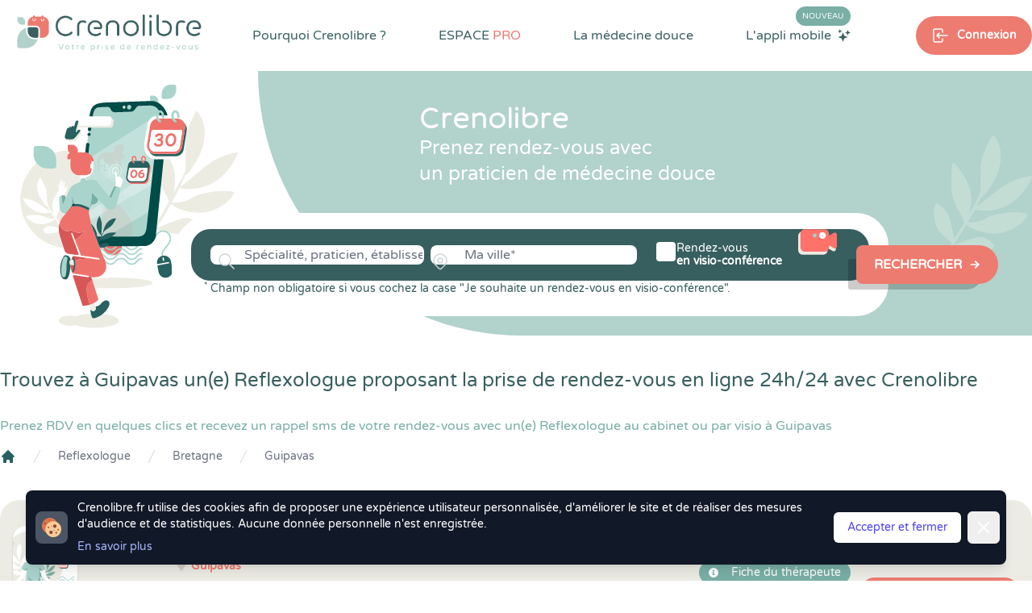

--- FILE ---
content_type: text/html; charset=UTF-8
request_url: https://www.crenolibre.fr/annuaire/reflexologue/bretagne/guipavas
body_size: 33400
content:
<!DOCTYPE html>
<html lang="fr">

<head>
    <meta charset="utf-8">
    <meta http-equiv="X-UA-Compatible" content="IE=edge">
    <meta name="viewport" content="width=device-width, initial-scale=1">

    <link rel="dns-prefetch" href="https://www.bestplanningforall.fr">
    <link rel="preconnect" href="https://www.bestplanningforall.fr">



            <!-- Google tag (gtag.js) -->
        <script async src="https://www.googletagmanager.com/gtag/js?id=G-D9B7WFWXHN"></script>
        <script>
        window.dataLayer = window.dataLayer || [];
        function gtag(){dataLayer.push(arguments);}
        gtag('js', new Date());

        gtag('config', 'G-D9B7WFWXHN');
        </script>
    

    <!-- CSRF Token -->
    <meta name="csrf-token" content="2bTi0SMqBhFJlj90mqkdQPsczWjnxstb8F7EWxgB">

    <!-- META SEO -->
    <title>Reflexologue à Guipavas 29 : Prenez rendez-vous en ligne 24h/24 avec CRENOLIBRE</title>
    <meta name="description" content="Prenez rendez-vous avec un Reflexologue à Guipavas 29, réservez gratuitement en ligne une séance au cabinet ou par visio en quelques clics et recevez un rappel de votre rdv par sms">
    <meta name="keywords" content="Crenolibre, rendez-vous, rdv, thérapeute, therapeute, praticien, médecine douce, visioconférence, patientèle, visio, Reflexologue, Guipavas, 29">

    <!-- OPEN GRAPH SEO -->
    <meta property="og:title" content="Reflexologue à Guipavas 29 : Prenez rendez-vous en ligne 24h/24 avec CRENOLIBRE" />
    <meta property="og:locale" content="fr_FR" />
    <meta property="og:type" content="website" />
    <meta property="og:url" content="https://www.crenolibre.fr/annuaire/reflexologue/bretagne/guipavas" />
    <meta property="og:image" content="https://www.crenolibre.fr/media/crenolib-medecine-douce.jpg" />
    <meta property="og:site_name" content="Crenolibre - Prise de RDV Thérapeute du Bien-Être" />
    <meta property="og:description" content="Prenez rendez-vous avec un Reflexologue à Guipavas 29, réservez gratuitement en ligne une séance au cabinet ou par visio en quelques clics et recevez un rappel de votre rdv par sms" />
    <meta property="og:image:secure_url" content="https://www.crenolibre.fr/media/crenolib-medecine-douce.jpg" />
    <!-- TWITTER CARD SEO -->
    <meta name="twitter:card" content="summary_large_image" />
    <meta name="twitter:title" content="Reflexologue à Guipavas 29 : Prenez rendez-vous en ligne 24h/24 avec CRENOLIBRE" />
    <meta name="twitter:description" content="Prenez rendez-vous avec un Reflexologue à Guipavas 29, réservez gratuitement en ligne une séance au cabinet ou par visio en quelques clics et recevez un rappel de votre rdv par sms" />
    <meta name="twitter:image" content="https://www.crenolibre.fr/media/crenolib-medecine-douce.jpg" />
        


    <link rel="canonical" href="https://www.crenolibre.fr/annuaire/reflexologue/bretagne/guipavas" /> 


    <!-- Styles -->
    <link rel="stylesheet" href="/css/intlTelInput.min.css">
    <link rel="stylesheet" href="/css/custom-intlinput.css">
    
            <link href="/css/app.css?id=9855606a27357eb22da297d2f8fa01c0" rel="stylesheet">
     
    
    </head>

<body class="antialiased leading-none">
    

    
    <div class="lg:hidden z-50 relative" x-data="{ menuOpen: false }">

    <div class="lg:hidden" 
        x-show="menuOpen"
        x-cloak 
        x-transition:enter="duration-150 ease-out" 
        x-transition:enter-start="opacity-0" 
        x-transition:enter-end="opacity-100" 
        x-transition:leave="duration-150 ease-in" 
        x-transition:leave-start="opacity-100" 
        x-transition:leave-end="opacity-0">
  
        <div class="z-20 fixed inset-0 bg-black bg-opacity-25" aria-hidden="true"></div>
    
        <div class="z-30 absolute top-0 inset-x-0 max-w-3xl mx-auto w-full p-2 transition transform origin-top"
              x-show="menuOpen" 
              x-cloak
              x-transition:enter="duration-150 ease-out" 
              x-transition:enter-start="opacity-0 scale-95" 
              x-transition:enter-end="opacity-100 scale-100" 
              x-transition:leave="duration-150 ease-in" 
              x-transition:leave-start="opacity-100 scale-100" 
              x-transition:leave-end="opacity-0 scale-95" 
        >

            <div @click.away="menuOpen = false;" class="rounded-lg shadow-lg ring-1 ring-black ring-opacity-5 bg-white px-4 pb-4">
                <div class="flex items-center justify-between ">
                    <div class="w-2/3 pt-2">
                        <a href="https://www.crenolibre.fr" class="block rounded-md px-3 py-2 text-base text-gray-900 font-medium hover:bg-greendark hover:text-white text-center bg-lightsteelblue transition duration-300 ease-in-out">Prendre Rendez-vous</a>
                    </div>
                    <div class="w-1/3 flex pt-2 justify-end">
                    
                      <button @click="menuOpen = false" type="button" class="bg-white rounded-md p-2 inline-flex items-center text-lightred hover:text-white hover:bg-lightsteel focus:outline-none focus:ring-2 focus:ring-inset focus:ring-lightsteelblue">
                        <span class="sr-only">Fermer le menu</span>
                        <div class="text-lightred">
                            <svg class="h-6 w-6" xmlns="http://www.w3.org/2000/svg" fill="none" viewBox="0 0 24 24" stroke="currentColor" aria-hidden="true">
                              <path stroke-linecap="round" stroke-linejoin="round" stroke-width="2" d="M6 18L18 6M6 6l12 12" />
                            </svg>
                        </div>
                      </button>
                    </div>
                  </div>

                  <nav role="navigation" >
                    <ul class="space-y-4 ">
                                                    <li class="pt-4">
                                <div class="text-darkgreenblue flex items-center">
                                    <svg xmlns="http://www.w3.org/2000/svg" class="h-4 w-4" viewBox="0 0 24 24" stroke-width="1.5" stroke="#2c3e50" fill="none" stroke-linecap="round" stroke-linejoin="round">
                                        <path stroke="none" d="M0 0h24v24H0z" fill="none"/>
                                        <path d="M8 7a4 4 0 1 0 8 0a4 4 0 0 0 -8 0" />
                                        <path d="M6 21v-2a4 4 0 0 1 4 -4h4a4 4 0 0 1 4 4v2" />
                                    </svg>
                                    <span class="pl-2 pt-1 text-sm">Se connecter</span>
                                </div>
                                <div class="flex items-center justify-between gap-x-4 px-4 pt-2">
                                    <a href="https://www.crenolibre.fr/login" class="rounded bg-darkgreyblue w-full mx-auto h-11 text-white text-xs flex items-center shadow-greenmailys">
                                        <svg xmlns="http://www.w3.org/2000/svg" class="ml-auto h-6 w-6" viewBox="0 0 24 24" stroke-width="1.5" stroke="currentColor" fill="none" stroke-linecap="round" stroke-linejoin="round">
                                            <path stroke="none" d="M0 0h24v24H0z" fill="none"/>
                                            <path d="M9 8v-2a2 2 0 0 1 2 -2h7a2 2 0 0 1 2 2v12a2 2 0 0 1 -2 2h-7a2 2 0 0 1 -2 -2v-2" />
                                            <path d="M3 12h13l-3 -3" />
                                            <path d="M13 15l3 -3" />
                                        </svg><span class="ml-2 mr-auto">Espace Patient</span>
                                    </a>
                                    <a href="https://www.bestplanningforall.fr/praticien/login" target="_blank" rel="nofollow noopener" class="rounded bg-lightred w-full mx-auto h-11 text-white text-xs flex items-center shadow-greenmailys">
                                        <svg xmlns="http://www.w3.org/2000/svg" class="ml-auto h-6 w-6" viewBox="0 0 24 24" stroke-width="1.5" stroke="currentColor" fill="none" stroke-linecap="round" stroke-linejoin="round">
                                            <path stroke="none" d="M0 0h24v24H0z" fill="none"/>
                                            <path d="M9 8v-2a2 2 0 0 1 2 -2h7a2 2 0 0 1 2 2v12a2 2 0 0 1 -2 2h-7a2 2 0 0 1 -2 -2v-2" />
                                            <path d="M3 12h13l-3 -3" />
                                            <path d="M13 15l3 -3" />
                                        </svg><span class="ml-2 mr-auto">Espace PRO</span>
                                    </a>
                                </div>
                            </li>
                            
                                                
                        <li class="">
                            <div class="text-base text-gray-900 font-medium mb-4">Pourquoi Crenolibre ?</div>
                            <div class="grid grid-cols-3 gap-4">

                                <a title="Crenolibre, une solution compléte de prise de rendez-vous pour les patients et les thérapeutes en Médecine Douce" href="https://www.crenolibre.fr/pourquoi-choisir-crenolibre" class="block bg-darkgreenblue bg-opacity-5 rounded p-2 ">
                                    <img src="/media/v2/pictos/lightsteel/lightsteel-choisir-crenolibre.svg" class=" w-12 h-12 mx-auto"/>
                                    <p class="text-xs text-center pt-4"> Avantages</p>
                                </a>

                                <a title="Crenolibre c'est une équipe passionnée et engagée pour vous offrir la meilleure expérience" href="https://www.crenolibre.fr/qui-sommes-nous" class="block bg-darkgreenblue bg-opacity-5 rounded-lg p-2 ">
                                    <img src="/media/v2/pictos/picto-qui-sommes-nous.svg" class="w-12 h-12 mx-auto"/>
                                    <p class="text-xs text-center pt-4">L'Equipe</p>
                                </a>     
                                
                                <a title="Découvrez sur quelles valeurs peuvent s'engager nos praticiens de Médecine Douce, avec la charte déontologique Crenolibre" href="https://www.crenolibre.fr/charte-crenolibre-medecine-douce" class="block bg-darkgreenblue bg-opacity-5 rounded-lg p-2 ">
                                    <img src="/media/v2/pictos/lightsteel/lightsteel-charte-crenolibre.svg" class="w-12 h-12 mx-auto"/>
                                    <p class="text-xs text-center pt-4">La Charte</p>
                                </a>       
                                
                                <a title="Découvrez les avis de nos Thérapeutes en Médecine Douce" href="https://www.crenolibre.fr/comment-crenolibre-recueille-les-avis" class="block bg-darkgreenblue bg-opacity-5 rounded-lg p-2 ">
                                    <img src="/media/v2/pictos/pictos-avis.svg" class="w-12 h-12 mx-auto"/>
                                    <p class="text-xs text-center pt-4">Les Avis</p>
                                </a>          
                                
                                <a title="Découvrez l'application mobile Crenolibre pour encore plus de facilité dans votre prise de rendez-vous" href="https://www.crenolibre.fr/application-mobile-crenolibre-pour-les-clients" class="bg-lightblue rounded-lg col-span-2 bg-no-repeat bg-right-bottom bg-contain" style="background-image: url(/media/v2/menu-app-mobile.png);"> 
                                    <div class="p-2">
                                        <span class="uppercase bg-lightred text-white text-xs px-1 rounded-xl mt-2">Nouveau</span><br><br>
                                        <span class="text-xs pt-4">L'application<br>mobile</span>
                                    </div>
                                </a>

                            </div>
                        </li>
                        <li><hr></li>
                        <li><div class="text-base text-gray-900 font-medium mb-4">Espace PRO</div>
                            <div class="grid grid-cols-3 gap-4">

                                <a title="Profitez d'un mois d'essai gratuit et sans engagement. " href="/pro#testez-crenolibre" class="bg-lightgreenblue rounded-lg col-span-3 bg-no-repeat bg-left-bottom text-right" style="background-image: url(/media/v2/crenolibre-menu-mobile-tester.svg);">
                                    <div class="uppercase pt-4 text-darkgreenblue pr-2 font-semibold text-sm">Tester</div>
                                    <div class="uppercase  text-darkgreenblue pr-2 font-semibold text-sm">gratuitement</div>
                                    <div class="text-white pr-2 pt-1">30 jours</div>
                                </a>     

                                <a title="Crenolibre, une solution compléte de prise de rendez-vous pour les patients et les thérapeutes en Médecine Douce" href="https://www.crenolibre.fr/pro" class="block bg-darkgreenblue bg-opacity-5 rounded-lg p-2">
                                    <img src="/media/v2/pictos/picto-decouvrir-nos-fonctionnalites.svg" class="w-12 h-12 mx-auto"/>
                                    <p class="text-xs text-center pt-4">Fonctionnalités</p>
                                </a>

                                <a title="Tout Crenolibre pour un tarif mensuel attractif et sans engagement. A partir de 29,95 € par mois." href="/pro#abonnements" class="block bg-darkgreenblue bg-opacity-5 rounded p-2">
                                    <img src="/media/v2/pictos/picto-tarifs-et-abonnements.svg" class="w-12 h-12 mx-auto"/>
                                    <p class="text-xs text-center pt-4">Tarifs</p>
                                </a>      
                               
                                
                                <a title="Crenolibre, un engagement humain, ecologique et ethique. Nous sommes heureux de développer des partenariats avec les acteurs du monde du bien-être" href="https://www.crenolibre.fr/nos-partenaires" class="block bg-darkgreenblue bg-opacity-5 rounded-lg p-2">
                                    <img src="/media/v2/pictos/picto-devenir-partenaire.svg" class="w-12 h-12 mx-auto"/>
                                    <p class="text-xs text-center pt-4">Partenariat</p>
                                </a>     
                                
                                <a title="Crenolibre, la seule alternative fiable et reconnue à Doctolib pour les praticiens de médecine douce !" href="https://www.crenolibre.fr/crenolibre-alternative-doctolib" class="block bg-darkgreenblue bg-opacity-5 rounded-lg p-2">
                                    <img src="/media/v2/pictos/picto-quittez-doctolib.svg" class="w-12 h-12 mx-auto"/>
                                    <p class="text-xs text-center pt-4">Quitter Doctolib</p>
                                </a>       
                              
                                <a title="Découvrez les actions réalisées par Crenolibre pour conquérir vos coeurs" href="https://www.crenolibre.fr/agenda-communication" class="block bg-darkgreenblue bg-opacity-5 rounded-lg p-2">
                                    <img src="/media/v2/pictos/crenolibre-agenda-communication.svg" class="w-12 h-12 mx-auto"/>
                                    <p class="text-xs text-center pt-4">Agenda & Comm.</p>
                                </a>       
                              

                                <a title="Annulations & Retards" href="https://www.crenolibre.fr/comment-gerer-annulations-retards" class="block bg-darkgreenblue bg-opacity-5 rounded-lg p-2">
                                    <img src="/media/v2/pictos/lapin-annulation-retard-icon-mega-menu-crenolibre.svg" class="w-12 h-12 mx-auto" alt="Gestion des retards"/>
                                    <p class="text-xs text-center pt-4">Gestion des retards</p>
                                </a>       

                                

                            </div>
                        </li>
                        <li><hr></li>
                        <li><div class="text-base text-gray-900 font-medium mb-4">La Médecine Douce</div>
                            <div class="grid grid-cols-3 gap-4">
                                <a title="Crenolibre vous accompagne dans votre quête du mieux-être avec des solutions naturelles" href="https://www.crenolibre.fr/pourquoi-la-medecine-douce" class="block bg-darkgreenblue bg-opacity-5 rounded-lg p-2 ">
                                    <img src="/media/v2/pictos/lightsteel/lightsteel-solutions-naturelles-crenolibre.svg" class="w-12 h-12 mx-auto"/>
                                    <p class="text-xs text-center pt-4">Votre Bien-être</p>
                                </a> 
                                <a title="Découvrez toutes les spécialités en médecine douce que propose Crenolibre" href="https://www.crenolibre.fr/les-specialites-medecine-douce" class="block bg-darkgreenblue bg-opacity-5 rounded-lg p-2 ">
                                    <img src="/media/v2/pictos/lightsteel/lightsteel-les-specialites-crenolibre.svg" class="w-12 h-12 mx-auto"/>
                                    <p class="text-xs text-center pt-4">Les Spécialités</p>
                                </a> 
                            </div>
                        </li>


                       
                    </ul>
                </nav>
            </div>
        </div>
    </div>

        
    <div class="flex w-full">
        <div class="w-2/3">
            <a href="https://www.crenolibre.fr" title="Crenolibre - Prise de RDV en ligne pour Thérapeute en Médecine Douce"><img src="/media/v2/logo-crenolib-rvb.png" class="h-20" alt="Crenolibre - Optimisez votre prise de rendez-vous"/></a>
        </div>
        <div class="w-1/3 flex text-greendark ">
            <button @click="menuOpen = true;" type="button" class="mx-auto bg-transparent p-2 rounded-md inline-flex items-center justify-center text-darkslategray hover:text-greendark focus:outline-none" aria-expanded="false">
                <span class="sr-only">Open main menu</span>
                <svg class="block h-6 w-6" xmlns="http://www.w3.org/2000/svg" fill="none" viewBox="0 0 24 24" stroke="currentColor" aria-hidden="true">
                    <path stroke-linecap="round" stroke-linejoin="round" stroke-width="2" d="M4 6h16M4 12h16M4 18h16" />
                </svg>
                <svg class="hidden h-6 w-6" xmlns="http://www.w3.org/2000/svg" fill="none" viewBox="0 0 24 24" stroke="currentColor" aria-hidden="true">
                    <path stroke-linecap="round" stroke-linejoin="round" stroke-width="2" d="M6 18L18 6M6 6l12 12" />
                </svg>
            </button>
        </div>      
    </div>

</div>
  
  
   
        <div class="" x-data="{showSearchModule: false}" x-init="">
    <div class="absolute h-100 w-full top-0 right-0 z-0 hidden lg:block">
        <div class="flex">
            <div class="bg-white w-1/2"></div>
            <div class="bg-lightsteelblue h-100 w-1/2"></div>
        </div>
    </div>
    <div class="hidden lg:block z-50 absolute top-0 bg-white w-full flex-row">
        <div class="container mx-auto flex flex-wrap justify-between items-start relative">
            
                <nav class=" w-full" role="navigation">

    <ul class="flex justify-between w-full items-start" 
        x-data="{
            dropMenu : false, 
            bienetrepanelopen: false, 
            applimobileiconcolor: 'white', 
            pourquoicrenolibredeployed: false, 
            medecinedouceedeployed: false, 
            espaceprodeployed: false, 
            submenuhover: false, 
        }">
    
        <li>
            <a href="https://www.crenolibre.fr"  title="Crenolibre - Prise de RDV en ligne pour Thérapeute en Médecine Douce"><img src="/media/v2/logo-crenolib-rvb.png" class="mr-auto h-20"  alt="Crenolibre - Optimisez votre prise de rendez-vous"/></a>
        </li>
    
        <li class="mt-8 mr-4 xl:mr-6 xl:relative pb-8" 
            x-on:mouseover="pourquoicrenolibredeployed = true"
            x-on:mouseout="pourquoicrenolibredeployed = false"
        >
            <a 
            title="Crenolibre, une solution compléte pour les patients et les thérapeutes" href="https://www.crenolibre.fr/pourquoi-choisir-crenolibre" 
            class="cursor-pointer text-darkslategray600 text-sm xl:text-base hover:text-darkslategray500 transition duration-300 font-semibold xl:font-medium">Pourquoi Crenolibre ? </a>
            
            <div x-cloak x-show="pourquoicrenolibredeployed" 
                x-transition:enter="transition ease-out duration-200" 
                x-transition:enter-start="opacity-0"
                x-transition:enter-end="opacity-100" 
                x-transition:leave="transition ease-in duration-100"
                x-transition:leave-start="opacity-100"
                x-transition:leave-end="opacity-0"
                x-on:mouseover="pourquoicrenolibredeployed = true"
                x-on:mouseout="pourquoicrenolibredeployed = false" class="rounded-3xl flex flex-wrap items-center w-880px absolute xl:top-12 top-20 xl:-left-40 left-20 z-50 transition transform duration-200" 
                style="-webkit-box-shadow: 10px 5px 20px 3px rgba(4,59,92,0.3), inset 4px 4px 15px 0px rgba(4,59,92,0.15), 5px 5px 15px 5px rgba(4,59,92,0.15); 
                box-shadow: 10px 5px 20px 3px rgba(4,59,92,0.3), inset 4px 4px 15px 0px rgba(4,59,92,0.15), 5px 5px 15px 5px rgba(4,59,92,0.15);">
    
    
                <div class="bg-white relative rounded-3xl px-4 pt-4 pb-4 grid grid-cols-2 w-full"> 
                    <div class="absolute left-48 -top-8">
                        <img src="/media/v2/pictos/white/white-triangle-shadow.svg" class="h-10" style="" alt="triangle-crenolibre" />
                    </div>
                    <a title="Crenolibre, une solution compléte de prise de rendez-vous pour les patients et les thérapeutes en Médecine Douce" href="https://www.crenolibre.fr/pourquoi-choisir-crenolibre" class="cursor-pointer col-span-1 flex flex-wrap items-start hover:bg-lightblue hover:bg-opacity-20 rounded-xl p-4 transition duration-200">
                        <img src="/media/v2/pictos/lightsteel/lightsteel-choisir-crenolibre.svg" class="w-10 h-10" alt="Les avantages Crenolibre"/>
                        <div class="w-5/6 pl-4 flex flex-wrap">
                            <p class="w-full text-base text-darkslategray600">Les avantages Crenolibre</p>    
                            <p class="w-full text-sm text-darkslategray600 text-opacity-75 mt-1 font-thin">Trouvez un thérapeute facilement et profitez de tous les avantages Crenolibre.</p>
                        </div>
                    </a>
                    <a title="Découvrez sur quelles valeurs peuvent s'engager nos praticiens de Médecine Douce, avec la charte déontologique Crenolibre" href="https://www.crenolibre.fr/charte-crenolibre-medecine-douce" class="cursor-pointer col-span-1 flex flex-wrap items-start hover:bg-lightblue hover:bg-opacity-20 rounded-xl p-4 transition duration-200">
                        <img src="/media/v2/pictos/lightsteel/lightsteel-charte-crenolibre.svg" class="w-9 h-9" alt="Les engagements de Crenolibre"/>
                        <div class="w-5/6 pl-4 flex flex-wrap">
                            <p class="w-full text-base text-darkslategray600">Charte Crenolibre</p>    
                            <p class="w-full text-sm text-darkslategray600 text-opacity-75 mt-1">Charte déontologique des praticiens Crenolibre</p>
                        </div>
                    </a>
                    <a title="Crenolibre c'est une équipe passionnée et engagée pour vous offrir la meilleure expérience" href="https://www.crenolibre.fr/qui-sommes-nous" class="cursor-pointer col-span-1 flex flex-wrap items-start hover:bg-lightblue hover:bg-opacity-20 rounded-xl p-4 transition duration-200">
                        <img src="/media/v2/pictos/picto-qui-sommes-nous.svg" class="w-9 h-9" alt="Qui sommes nous ?"/>
                        <div class="w-5/6 pl-4 flex flex-wrap">
                            <p class="w-full text-base text-darkslategray600">Qui sommes nous ? </p>    
                            <p class="w-full text-sm text-darkslategray600 text-opacity-75 mt-1">Une équipe passionnée et engagée pour vous offrir la meilleure expérience.</p>
                        </div>
                    </a>
                    
                    <a title="Découvrez les avis de nos Thérapeutes en Médecine Douce" href="https://www.crenolibre.fr/comment-crenolibre-recueille-les-avis" class="cursor-pointer col-span-1 flex flex-wrap items-start hover:bg-lightblue hover:bg-opacity-20 rounded-xl p-4 transition duration-200">
                        <img src="/media/v2/pictos/pictos-avis.svg" class="w-9 h-9" alt="Avis Crenolib"/>
                        <div class="w-5/6 pl-4 flex flex-wrap">
                            <p class="w-full text-base text-darkslategray600">Comment recueillons-nous les avis ?</p>
                            <p class="w-full text-sm text-darkslategray600 text-opacity-75 mt-1">Chez Crenolibre, nous travaillons à ce que chaque avis soit le plus fiable possible.</p>
                        </div>
                    </a>
                </div>
            </div>
        </li>

   
        <li class="mt-8 mr-4 xl:mr-6 xl:relative pb-8" 
            x-on:mouseover="espaceprodeployed = true"
            x-on:mouseout="espaceprodeployed = false"
            >
            <a 
            title="Crenolibre, une solution compléte pour les patients et les thérapeutes" href="https://www.crenolibre.fr/pro" 
            class="cursor-pointer text-darkslategray600 text-sm xl:text-base hover:text-darkslategray500 transition duration-300 font-semibold xl:font-medium uppercase">ESPACE <span class="text-salmon">PRO</span> </a>
            
            <div x-cloak x-show="espaceprodeployed" 
            x-transition:enter="transition ease-out duration-200" 
            x-transition:enter-start="opacity-0"
            x-transition:enter-end="opacity-100" 
            x-transition:leave="transition ease-in duration-100"
            x-transition:leave-start="opacity-100"
            x-transition:leave-end="opacity-0"
            x-on:mouseover="espaceprodeployed = true"
            x-on:mouseout="espaceprodeployed = false" class="rounded-3xl flex flex-wrap items-center  w-880px absolute xl:top-12 top-20 xl:-left-40 left-20 z-50 transition transform duration-200"
            style="-webkit-box-shadow: 10px 5px 20px 3px rgba(4,59,92,0.3), inset 4px 4px 15px 0px rgba(4,59,92,0.15), 5px 5px 15px 5px rgba(4,59,92,0.15); 
            box-shadow: 10px 5px 20px 3px rgba(4,59,92,0.3), inset 4px 4px 15px 0px rgba(4,59,92,0.15), 5px 5px 15px 5px rgba(4,59,92,0.15);">
    
    
                <div class="bg-white relative z-50 rounded-t-3xl px-4 pt-4 pb-4 grid grid-cols-2 w-full">
                    <div class="absolute left-96 xl:left-48 -top-8">
                        <img src="/media/v2/pictos/white/white-triangle-shadow.svg" class="h-10" alt="triangle-crenolibre"/>
                    </div>
    
                    <a title="Crenolibre, une solution compléte de prise de rendez-vous pour les patients et les thérapeutes en Médecine Douce" href="https://www.crenolibre.fr/pro" class="cursor-pointer col-span-1 flex flex-wrap items-start hover:bg-lightblue hover:bg-opacity-20 rounded-xl p-4  transition duration-200">
                        <img src="/media/v2/pictos/picto-decouvrir-nos-fonctionnalites.svg" class="w-10 h-10" alt="Les fonctionnalités de Crenolibre"/>
                        <div class="w-5/6 pl-4 flex flex-wrap">
                            <p class="w-full text-base text-darkslategray600">Découvrir nos fonctionnalités</p>
                            <p class="w-full text-sm text-darkslategray600 text-opacity-75 mt-1">Une solution de prise de rendez-vous pour gérer son activité de thérapeute.</p>
                        </div>
                    </a>
                
                    <a title="Tout Crenolibre pour un tarif mensuel attractif et sans engagement. A partir de 29,95 € par mois." href="/pro#abonnements" class="cursor-pointer col-span-1 flex flex-wrap items-start hover:bg-lightblue hover:bg-opacity-20 rounded-xl p-4  transition duration-200">
                        <img src="/media/v2/pictos/picto-tarifs-et-abonnements.svg" class="w-9 h-9" alt="Tarifs Crenolibre"/>
                        <div class="w-5/6 pl-4 flex flex-wrap">
                            <p class="w-full text-base text-darkslategray600">Tarifs et abonnements</p>
                            <p class="w-full text-sm text-darkslategray600 text-opacity-75 mt-1">Découvrez les abonnements Crenolibre Pro à partir de 29,95 € HT / mois.</p>
                        </div>
                    </a>
                    
                    <a title="Crenolibre, un engagement humain, ecologique et ethique. Nous sommes heureux de développer des partenariats avec les acteurs du monde du bien-être" href="/nos-partenaires" class="cursor-pointer col-span-1 flex flex-wrap items-start hover:bg-lightblue hover:bg-opacity-20 rounded-xl p-4  transition duration-200">
                        <img src="/media/v2/pictos/picto-devenir-partenaire.svg" class="w-9 h-9" alt="Devenir partenaire de Crenolibre"/>
                        <div class="w-5/6 pl-4 flex flex-wrap">
                            <p class="w-full text-base text-darkslategray600">Nos engagements</p>
                            <p class="w-full text-sm text-darkslategray600 text-opacity-75 mt-1">Découvrez nos partenariats et sur quelles valeurs peuvent s'engager nos praticiens.</p>
                        </div>
                    </a>
                    
                    <a title="Crenolibre, la seule alternative fiable et reconnue à Doctolib pour les praticiens de médecine douce ! " href="https://www.crenolibre.fr/crenolibre-alternative-doctolib" class="cursor-pointer col-span-1 flex flex-wrap items-start hover:bg-lightblue hover:bg-opacity-20 rounded-xl p-4  transition duration-200">
                        <img src="/media/v2/pictos/picto-quittez-doctolib.svg" class="w-9 h-9" alt="Quitter Doctolib pour Crenolibre"/>
                        <div class="w-5/6 pl-4 flex flex-wrap">
                            <p class="w-full text-base text-darkslategray600">Vous quittez Doctolib ?</p>
                            <p class="w-full text-sm text-darkslategray600 text-opacity-75 mt-1">Faites votre transition vers Crenolibre en douceur !</p>
                        </div>
                    </a>
                    
                    <a title="Découvrez les actions réalisées par Crenolibre pour conquérir vos coeurs" href="https://www.crenolibre.fr/agenda-communication" class="cursor-pointer col-span-1 flex flex-wrap items-start hover:bg-lightblue hover:bg-opacity-20 rounded-xl p-4  transition duration-200">
                        <img src="/media/v2/pictos/crenolibre-agenda-communication.svg" class="w-9 h-9" alt="Agenda & Communication"/>
                        <div class="w-5/6 pl-4 flex flex-wrap">
                            <p class="w-full text-base text-darkslategray600">Agenda et communication</p>
                            <p class="w-full text-sm text-darkslategray600 text-opacity-75 mt-1">Découvrez les actions de communication de Crenolibre pour grandir et conquérir vos ❤️</p>
                        </div>
                    </a>
                    
                    <a title="Avec Crenolibre, limitez les risques d'annulation de vos rendez-vous" href="https://www.crenolibre.fr/comment-gerer-annulations-retards" class="cursor-pointer col-span-1 flex flex-wrap items-start hover:bg-lightblue hover:bg-opacity-20 rounded-xl p-4  transition duration-200">
                        <img src="/media/v2/pictos/lapin-annulation-retard-icon-mega-menu-crenolibre.svg" class="w-9 h-9" alt="Annulations & Retards"/>
                        <div class="w-5/6 pl-4 flex flex-wrap">
                            <p class="w-full text-base text-darkslategray600">Annulations & Retards</p>
                            <p class="w-full text-sm text-darkslategray600 text-opacity-75 mt-1">Avec Crenolibre, limitez les risques d'annulation de vos rendez-vous</p>
                        </div>
                    </a>


                </div>
    
                <a title="Profitez d'un mois d'essai gratuit et sans engagement pour essayer toutes les fonctionnalités de Crenolibre Pro" href="/pro#testez-crenolibre"
                    x-on:mouseover="submenuhover = true"
                    x-on:mouseout="submenuhover = false"  
                    class="w-full bg-lightsteel rounded-b-3xl flex flex-wrap items-center overflow-hidden">
                    <img 
                    :class="submenuhover ? 'scale-125 transform transition duration-700 translate-x-6' : 'scale-100 transform transition duration-700 -translate-x-6'"
                    src="/media/v2/illustrations/illustration-menu-crenolibre-2.svg" class="" alt="illustration menu">
                    <div class="w-5/6 flex flex-wrap items-center">
                        <div class="w-2/3 flex flex-wrap items-center">
                            <p 
                            :class="submenuhover ? 'transform transition duration-700 translate-x-6' : 'transform transition duration-700 -translate-x-6'"
                            class="text-white text-xl w-full">
                                Tester gratuitement pendant 30 jours
                            </p>
                            <p 
                            :class="submenuhover ? 'transform transition duration-700 translate-x-6' : 'transform transition duration-700 -translate-x-6'"
                            class="text-white text-opacity-50 text-sm">
                                Profitez d'un mois d'essai gratuit et sans engagement. 
                            </p>
                        </div>
                        <div class="w-1/3 flex items-center justify-center">
                            <div 
                            :class="submenuhover ? ' bg-darkred text-white transition-colors duration-700' : ' text-white bg-salmon transition-colors duration-700' "
                            class="rounded-full px-6 py-3 text-sm">
                                Mon essai gratuit
                            </div>
                        </div>
                    </div>
                </a>
    
            </div>
        </li>
    
    
        <li class="cursor-pointer mt-8 mr-4 xl:mr-6 relative pb-8" x-on:mouseover="medecinedouceedeployed = true" x-on:mouseout="medecinedouceedeployed = false">
            <a 
            title="Crenolibre vous accompagne dans votre quête du mieux-être" 
            href="https://www.crenolibre.fr/pourquoi-la-medecine-douce" 
            class="text-darkslategray600 text-sm xl:text-base hover:text-darkslategray500 transition duration-300 font-semibold xl:font-medium ">
                La médecine douce 
            </a>
    
            <div x-cloak x-show="medecinedouceedeployed" 
                x-on:mouseover="medecinedouceedeployed = true"
                x-on:mouseout="medecinedouceedeployed = false" class="rounded-3xl flex flex-wrap items-center  w-420px absolute top-12 -left-28 z-50 transition transform duration-200"
                style="-webkit-box-shadow: 10px 5px 20px 3px rgba(4,59,92,0.3), inset 4px 4px 15px 0px rgba(4,59,92,0.15), 5px 5px 15px 5px rgba(4,59,92,0.15); 
                box-shadow: 10px 5px 20px 3px rgba(4,59,92,0.3), inset 4px 4px 15px 0px rgba(4,59,92,0.15), 5px 5px 15px 5px rgba(4,59,92,0.15);">
    
    
                <div class="bg-white relative rounded-3xl px-4 pt-4 pb-4 grid grid-cols-1 w-full">
                    <div class="absolute left-32 -top-8">
                        <img src="/media/v2/pictos/white/white-triangle-shadow.svg" class="h-10" alt="triangle-crenolibre"/>
                    </div>
                    <a title="Crenolibre vous accompagne dans votre quête du mieux-être avec des solutions naturelles" href="https://www.crenolibre.fr/pourquoi-la-medecine-douce" class="col-span-1 flex flex-wrap items-start hover:bg-lightblue hover:bg-opacity-20 rounded-xl p-4 transition duration-200">
                        <img src="/media/v2/pictos/lightsteel/lightsteel-solutions-naturelles-crenolibre.svg" class="w-10 h-10" alt="Crenolibre vous accompagne"/>
                        <div class="w-5/6 pl-4 flex flex-wrap">
                            <p class="w-full text-base text-darkslategray600">Des solutions naturelles</p>    
                            <p class="w-full text-sm text-darkslategray600 text-opacity-75 mt-1">Crenolibre vous accompagne dans votre quête du mieux-être.</p>
                        </div>
                    </a>
                
                    <a title="Découvrez toutes les spécialités en médecine douce que propose Crenolibre" href="https://www.crenolibre.fr/les-specialites-medecine-douce" class="col-span-1 flex flex-wrap items-start hover:bg-lightblue hover:bg-opacity-20 rounded-xl p-4 transition duration-200">
                        <img src="/media/v2/pictos/lightsteel/lightsteel-les-specialites-crenolibre.svg" class="w-9 h-9" alt="Spécialités en Médecine Douce"/>
                        <div class="w-5/6 pl-4 flex flex-wrap">
                            <p class="w-full text-base text-darkslategray600">Les spécialités</p>    
                            <p class="w-full text-sm text-darkslategray600 text-opacity-75 mt-1">Une grande variété de disciplines pour répondre au mieux à vos besoins.</p>
                        </div>
                    </a>
                </div>
            </div>
        </li>

        <li class="mt-8 mr-4 xl:mr-6">
            <a 
                x-on:mouseover="applimobileiconcolor = 'yellow'"
                x-on:mouseout="applimobileiconcolor = 'white'"
                title="Découvrez l'application mobile Crenolibre pour encore plus de facilité dans votre prise de rendez-vous" 
                href="https://www.crenolibre.fr/application-mobile-crenolibre-pour-les-clients" 
                class="relative flex items-center text-darkslategray600 text-sm xl:text-base hover:text-darkslategray500 transition duration-300 font-semibold xl:font-medium ">
                L'appli mobile
                <div class="absolute right-0 -top-6 bg-lightsteel text-white uppercase px-2 py-1 rounded-full text-xxs">Nouveau</div>
                <svg :class="applimobileiconcolor == 'yellow' ? 'text-yellow-400' : 'text-darkslategray600'" class="ml-2 w-4 h-4" stroke="currentColor" stroke-width="0" fill="currentColor" xmlns="http://www.w3.org/2000/svg"  viewBox="0 0 13 13">
                    <path id="sparkles-sharp" d="M5.281,13,3.951,9.455.406,8.125,3.951,6.8,5.281,3.25,6.611,6.8l3.545,1.33L6.611,9.455ZM2.234,4.469l-.6-1.636L0,2.234l1.636-.6L2.234,0l.6,1.636,1.636.6-1.636.6ZM10.156,6.5l-.79-2.054-2.054-.79,2.054-.79.79-2.054.79,2.054L13,3.656l-2.054.79Z"/>
                </svg>
            </a>
        </li>

        <li class="flex flex-row mt-5 justify-evenly">
            <div class="relative xl:ml-4 ml-2 ">
                <a
                    @click.prevent="dropMenu = !dropMenu; "
                    @click.away="dropMenu = false"
                    href="#"
                    class="h-12 text-white cursor-pointer bg-salmon rounded-full w-36 flex items-center z-40 relative transform transition-transform hover:scale-105 duration-300">
                                        <svg xmlns="http://www.w3.org/2000/svg" class="ml-auto w-6 h-6 text-white" width="44" height="44" viewBox="0 0 24 24" stroke-width="1.5" stroke="currentColor" fill="none" stroke-linecap="round" stroke-linejoin="round">
                        <path stroke="none" d="M0 0h24v24H0z" fill="none"/>
                        <path d="M14 8v-2a2 2 0 0 0 -2 -2h-7a2 2 0 0 0 -2 2v12a2 2 0 0 0 2 2h7a2 2 0 0 0 2 -2v-2" />
                        <path d="M20 12h-13l3 -3m0 6l-3 -3" />
                    </svg>
                    <span class="ml-2 mr-auto text-sm font-semibold"> Connexion </span>
                                    </a>
    
    
                <div x-cloak x-show="dropMenu"
                    x-transition:enter="transition-opacity ease-in duration-300"
                    x-transition:enter-start="transform transition opacity-0"
                    x-transition:enter-end=" transition opacity-100"
                    x-transition:leave="transition ease-in duration-300"
                    x-transition:leave-start="transition opacity-100"
                    x-transition:leave-end="transition opacity-0"
                    class="-mt-6 mr-auto flex flex-col pt-8 mb-2 w-36 absolute bg-white rounded-b-lg z-30 shadow-lg h-32">
        
        
                                        <a href="https://www.bestplanningforall.fr/praticien/login" target="_blank" class="w-full text-greendark flex hover:bg-lightgray py-2 items-center mt-2 mb-1">
                        <img src="/media/v2/pictos/salmon/salmon_people.svg" class="ml-2 w-5 h-5" alt="Espace pro Crenolibre"/>
                        <span class="ml-2 text-salmon text-sm">Espace pro </span>
                    </a>
                    <a href="https://www.crenolibre.fr/login" class="w-full text-greendark flex hover:bg-lightgray py-2 items-center">
                        <img src="/media/v2/pictos/darkslategray/darkslategray_people.svg" class="ml-2 w-5 h-5" alt="Espace patient Crenolibre"/>
                        <span class="ml-2 text-greendark text-sm">Espace patient </span>
                    </a>
                        
    
                </div>
            </div>  
        </li>
    </ul>
</nav> 
         
        </div>
    </div>

    <div class="relative container mx-auto mt-10 lg:mt-0"
    :class="showSearchModule ? 'h-100' : 'h-52 lg:h-100' ">
        <div class="hidden lg:flex items-start w-full z-20">
            <div class="w-1/4 h-40">
                
                <img src="/media/v2/Illustration-crenolib-femme-smartphone.svg" class="h-20 sm:h-32 md:h-52 lg:h-72 xl:h-96 relative z-10 mt-16" />
            </div>
            <div class="w-3/4 items-end relative rounded-bl-400px bg-lightsteelblue h-100">
                

                

            </div>
        </div>
        
        <div class="w-full lg:w-5/6 mx-auto lg:ml-auto lg:mr-0 lg:-mt-72 relative">
            <div class="mx-auto lg:w-1/2 px-10">
                <h1 class="text-darkslategray lg:text-white text-2xl"><span class="font-torus font-extrabold text-4xl tracking-wide pb-4">Crenolibre</span><br>Prenez rendez-vous avec <br> un praticien de médecine douce </h1>
            </div>
            <div :class="showSearchModule ? 'flex' : 'hidden lg:flex' ">
                <div class="w-full flex mx-auto lg:ml-auto lg:mr-0">
    <form class="w-full" method="POST" action="https://www.crenolibre.fr/recherche" id="searchform" autocomplete="off"
    x-data="initAutocompleteAlpine()" x-init="callActivities()">
        <input type="hidden" name="_token" value="2bTi0SMqBhFJlj90mqkdQPsczWjnxstb8F7EWxgB" autocomplete="off">        <input type="hidden" name="typerech" id="typerech" :value="typeRech">
        <input type="hidden" name="latsearch" id="latsearch">
        <input type="hidden" name="lngsearch" id="lngsearch">

        <div class=" lg:mx-0 w-full lg:w-5/6 lg:mt-8 bg-white py-4 px-6  h-32 relative  z-20"
             style="border-top-right-radius: 2.5rem;
                border-bottom-right-radius: 2.5rem;
                border-top-left-radius: 3.5rem;
                border-bottom-left-radius: 3.5rem;">
            <div class="rounded-3xl bg-darkslategray mt-1 py-4 relative flex flex-wrap items-center px-6">
                <div class="w-full text-darkslategray absolute -bottom-16 lg:-bottom-5 left-4 text-sm">
                    <sup>*</sup> Champ non obligatoire si vous cochez la case "Je souhaite un rendez-vous en visio-conférence".
                </div>

                <div class="w-full lg:w-1/3 relative">
                    <input
                    x-ref="cityactivitiesInput"
                    x-on:keyup.debounce.400ms="
                        filterController($refs.cityactivitiesInput.value , $event);
                    "
                    type="text" name="main_research" placeholder="Spécialité, praticien, établissement..." class="w-full pl-10 bg-white text-black rounded-lg border-2 border-transparent focus:border-salmon" />
                    
                    <div @click.away="praticien_match = []; activities.show = false" class="absolute w-72 lg:w-96 rounded-md bg-white shadow-lg top-12 z-50 overflow-auto max-h-96"
                    x-show="(activities.show) || praticien_match.length > 0" x-cloak>
                        <div x-show="(activities.show)"  x-cloak>
                            <div class="pl-3 text-greendark py-3">Activités/Spécialités</div>
                            <ul tabindex="-1" role="listbox" aria-labelledby="listbox-label"
                                aria-activedescendant="listbox-item-3"
                                class=" text-base leading-6 ring-1 ring-black ring-opacity-5  focus:outline-none sm:text-sm sm:leading-5">
                                <template hidden x-for="(item, indexA) in activities.matched" :key="item">
                                    <li x-cloak x-show="indexA < 4" id="listbox-option-0" role="option"
                                        class="text-greendark cursor-pointer select-none relative py-2 pl-3 pr-9 hover:bg-lightsteelblue hover:text-white"
                                        @click="
                                            $refs.cityactivitiesInput.value = item
                                            activities.show = !activities.show
                                            praticien_match = [];
                                        ">
                                        <span class="font-normal block truncate" x-text="item">
                                        </span>
                                    </li>
                                </template>
                            </ul>
                        </div>

                        <div x-show="praticien_match.length > 0" x-cloak>
                            <div class="text-greendark pl-3 py-3">Praticiens</div>
                            <ul x-cloak x-show="praticien_match.length > 0" tabindex="-1" role="listbox" aria-labelledby="listbox-label"
                                aria-activedescendant="listbox-item-3"
                                class=" text-base leading-6 ring-1 ring-black ring-opacity-5  focus:outline-none sm:text-sm sm:leading-5">
                                <template hidden x-for="(prat, indexP) in praticien_match" :key="indexP">
                                    <a :href="prat.url_fiche_details" id="listbox-option-0" role="option"
                                        class="text-greendark flex cursor-pointer truncate flex-wrap items-center select-none relative py-2 pl-3 pr-9 hover:bg-lightsteelblue hover:text-white"
                                    >
                                            <img :src="prat.img_url" x-show="prat.img_url" x-cloak class="w-6 h-6 rounded-full shadow"/>
                                            <img src="https://www.crenolibre.fr/media/avatar.jpg" x-show="prat.img_url == null" x-cloak class="w-6 h-6 rounded-full shadow-lg"/>

                                            <span class="font-normal pl-4 w-5/6 lg:w-11/12 truncate" x-text="capitalizeFirstLetter(prat.nom)+` `+capitalizeFirstLetter(prat.prenom)+` à `+prat.ville">
                                        </span>
                                    </a>
                                </template>
                            </ul>
                        </div>
                    </div>


                    <div class="absolute top-2 left-2">
                        
                        <svg xmlns="http://www.w3.org/2000/svg" class="w-6 h-6 text-gray-300" width="44" height="44" viewBox="0 0 24 24" stroke-width="1.5" stroke="currentColor" fill="none" stroke-linecap="round" stroke-linejoin="round">
                            <path stroke="none" d="M0 0h24v24H0z" fill="none"/>
                            <circle cx="10" cy="10" r="7" />
                            <line x1="21" y1="21" x2="15" y2="15" />
                        </svg>
                    </div>
                </div>
                <div class="w-full lg:w-1/3 relative lg:pl-2 mt-2 lg:mt-0">
                    <input
                    autocomplete="off" type="text" name="city" id="city" placeholder="Ma ville*" class="w-full pl-10 bg-white text-black rounded-lg border-2 border-transparent focus:border-salmon" />
                    <input type="hidden" name="gpsloc" id="gpsloc">
                    <div class="absolute top-2 left-2"
                    @click="checkPosition()">
                        
                        <svg xmlns="http://www.w3.org/2000/svg" class="w-6 h-6 text-gray-300" width="44" height="44" viewBox="0 0 24 24" stroke-width="1.5" stroke="currentColor" fill="none" stroke-linecap="round" stroke-linejoin="round">
                            <path stroke="none" d="M0 0h24v24H0z" fill="none"/>
                            <circle cx="12" cy="11" r="3" />
                            <path d="M17.657 16.657l-4.243 4.243a2 2 0 0 1 -2.827 0l-4.244 -4.243a8 8 0 1 1 11.314 0z" />
                        </svg>
                    </div>

                    <ul @click.away="$refs.autocompleteresu.classList.add('hidden')" x-ref="autocompleteresu" class="autocomplete-results shadow-lg hidden flex-wrap absolute z-50 top-12 bg-lightsteelblue rounded-2xl text-greendark pr-4 py-4 w-72 lg:w-96">
                    </ul>

                </div>
                <div class="w-full lg:w-1/3 flex flex-wrap items-start relative mt-2 lg:mt-0 px-2">

                    
                    <div class="w-1/6 relative z-20">
                        <input @click="hideCity()" type="checkbox" name="visioCheck" id="visioCheck" class="rounded  h-6 w-6 border-0 mx-4" />
                        <label for="visioCheck">

                        </label>
                    </div>
                    <div class="w-5/6">
                        <div class="text-white leading-4 text-sm">Rendez-vous <br> <b>en visio-conférence</b></div>
                        
                        <img src="/media/v2/camera_salmon.svg" alt="Crenolibre prise de rendez-vous en ligne" class="w-12 h-12 right-4 top-0 lg:-top-6 absolute transition transform hover:scale-105"/>
                    </div>
                </div>
                
                <button type="submit" 
    class="rounded-l-lg rounded-r-3xl items-center flex uppercase font-semibold shadow-crenolib transition transform hover:scale-105 cursor-pointer hover:shadow-none bg-salmon text-white right-14 absolute lg:-right-40 top-60 lg:top-5 w-44 h-12" title="Recherche un(e) thérapeute sur Crenolibre"
    >
    <span class="ml-auto relative">Rechercher</span>
 
    <div class="mr-auto">
        <svg xmlns="http://www.w3.org/2000/svg" class=" w-4 h-4 ml-2" width="44" height="44" viewBox="0 0 24 24" stroke-width="2.5" stroke="currentColor" fill="none" stroke-linecap="round" stroke-linejoin="round">
                        <path stroke="none" d="M0 0h24v24H0z" fill="none"/>
                        <line x1="5" y1="12" x2="19" y2="12" />
                        <line x1="13" y1="18" x2="19" y2="12" />
                        <line x1="13" y1="6" x2="19" y2="12" />
                    </svg>
       
    </div>
</button>







            </div>

        </div>
        
        <div class="z-0 absolute bottom-24 lg:bottom-16 right-0">
            <img src="/media/v2/flower_green.svg" class="h-16 lg:h-40"/>
        </div>
    </form>






<script src="https://maps.googleapis.com/maps/api/js?key=AIzaSyALMXV0n-tOr2ySiaVHDL8tVwGRBKJQOgg&libraries=places&callback=initAutocomplete" defer></script>


<script>
document.addEventListener("DOMContentLoaded", function(event) {
  initAutocomplete();
});

    function debounce(func, wait, immediate) {
    let timeout;
    return function() {
        let context = this,
        args = arguments;
        let later = function() {
        timeout = null;
        if (!immediate) func.apply(context, args);
        };
        let callNow = immediate && !timeout;
        clearTimeout(timeout);
        timeout = setTimeout(later, wait);
        if (callNow) func.apply(context, args);
    };
    }


    let autocomplete;
    function initAutocomplete()
    {
        let service = new google.maps.places.AutocompleteService();
        let inputContainer = document.querySelector('autocomplete-input-container');
        let autocomplete_results = document.querySelector('.autocomplete-results');

        const geocoder = new google.maps.Geocoder();

        let displaySuggestions = function(predictions, status) {


            let results_html = [];
            predictions.forEach(function(prediction) {
               // console.log('Predictions : ', prediction);

            results_html.push(`<li class="autocomplete-item cursor-pointer leading-9 rounded-r-3xl hover:bg-lightsteel w-full flex flex-wrap items-center" data-type="place" data-place-id=${prediction.place_id} data-place-name="${prediction.description}"><span class="autocomplete-icon icon-localities w-1/6"> <svg xmlns="http://www.w3.org/2000/svg" class=" w-5 h-5 mx-auto" width="44" height="44" viewBox="0 0 24 24" stroke-width="1.5" stroke="currentColor" fill="none" stroke-linecap="round" stroke-linejoin="round"><path stroke="none" d="M0 0h24v24H0z" fill="none"/><circle cx="12" cy="11" r="3" /><path d="M17.657 16.657l-4.243 4.243a2 2 0 0 1 -2.827 0l-4.244 -4.243a8 8 0 1 1 11.314 0z" /></svg> </span> <span class="w-5/6 autocomplete-text truncate">${prediction.description}</span></li>`);
            });
            autocomplete_results.innerHTML = results_html.join("");
            if(autocomplete_results.classList.contains('hidden')){
                autocomplete_results.classList.remove('hidden');
                autocomplete_results.classList.add('flex');
            }
            let autocomplete_items = autocomplete_results.querySelectorAll('.autocomplete-item');
            for (let autocomplete_item of autocomplete_items) {
                autocomplete_item.addEventListener('click', function() {

                    const place_id = this.getAttribute('data-place-id');
                    const place_name = this.getAttribute('data-place-name');
                    geocoder
                    .geocode({ placeId: place_id })
                    .then(({ results }) => {

                        const lat = results[0].geometry.location.lat();
                        const lng = results[0].geometry.location.lng();

                        inputCity = document.getElementById('city');
                        latInput = document.getElementById('latsearch');
                        lngInput = document.getElementById('lngsearch');

                        inputCity.value = place_name;
                        latInput.value = lat;
                        lngInput.value = lng;

                    /*     console.log('Les coordonnées sont : ', lat+" "+lng); */
                        autocomplete_results.classList.add('hidden');
                        autocomplete_results.classList.remove('flex');

                    })
                    .catch((e) => window.alert("Geocoder failed due to: " + e));


                })
            }


        };

        let autocomplete_input = document.getElementById('city');
        autocomplete_input.addEventListener('input', debounce(function() {
            let value = this.value;
            value.replace('"', '\\"').replace(/^\s+|\s+$/g, '');
            if (value !== "") {
            service.getPlacePredictions({
                input: value,
                types: ['(cities)'],
                componentRestrictions: {'country': ['FR', 'GP', 'RE', 'MQ', 'BE']},
                fields: ['place_id', 'geometry', 'name']
            }, displaySuggestions);
            } else {
            autocomplete_results.innerHTML = '';
            autocomplete_results.style.display = 'none';
            }
        }, 300));

    }


</script>

<script>

    function stringtoslug(str, separator) {
        str = str.trim();
        str = str.toLowerCase();

        // remove accents, swap ñ for n, etc
        const from = "åàáãäâèéëêìíïîòóöôùúüûñç·/_,:;";
        const to = "aaaaaaeeeeiiiioooouuuunc------";

        for (let i = 0, l = from.length; i < l; i++) {
            str = str.replace(new RegExp(from.charAt(i), "g"), to.charAt(i));
        }

        return str
            .replace(/[^a-z0-9 -]/g, "") // remove invalid chars
            .replace(/\s+/g, "-") // collapse whitespace and replace by -
            .replace(/-+/g, "-") // collapse dashes
            .replace(/^-+/, "") // trim - from start of text
            .replace(/-+$/, "") // trim - from end of text
            .replace(/-/g, separator);
    };

    function initAutocompleteAlpine(displaySearch) {
        return {

          /*   dispSearch: displaySearch,
             */
            dispVisio: false,
            typeRech: 'activitycity',

            autocomplete: {
            compteur: 0,
            saisis : '',
            listereponse : false,
            potential_match : [],
            },
            praticien_match : [],

            activities: {
                saisis: '',
                result: [],
                matched: [],
                show: false,
            },

        callActivities(listing){

            string_result = ["Shiatsu","Réflexologie","Psychothérapie","Art-thérapie","Hypnose","Reiki","Techniques énergétiques","Sophrologie","Fleurs de bach","Magnétisme","Massage bien-être","Yoga","Naturopathie","Yoga du rire","Psychologie","Kinésiologie","Diététique et nutrition","Somatothérapie","Soin infirmier","Feng shui","Géobiologie","Musicothérapie","Médecine homéopathique","Ostéopathie","Kinésithérapie","Chiropraxie","Pédiatrie","Réflexologue","Réflexologie plantaire","Chromothérapie","Accompagnement holistique","Hypnothérapeute","Addiction","Troubles phobiques","Traumatisme","Troubles anxieux","Dépression","Guérisseur","Guérission","Équilibrage énergétique","Reboutement","Guidance spirituelle","Nettoyage des Chakras","Kinésiologue","Gestion du stress","Gestion des émotions","Confiance en soi","Troubles du sommeil","Développement personnel","Perte de poids","Thérapeute","Coaching de vie","Soins énergétiques","Thérapie quantique","Access Bars ®","Pandorastar","Ethérapie","Praticien Shiatsu","Mal de dos","Soin manuel","Thérapies manuelles","Bien-être","Accompagnement de la personne","Magnétiseur","Énergéticien","Hygiène de vie","Coaching Holistique","Mieux-être","Estime de soi","Praticien Reiki","Reiki Usui","Relaxation","Guérison animale","Formation","Alignement énergétique","Bilan de vitalité","Burn-out","Naturopathe","Nutrition","Auriculothérapie","Arrêt du tabac","Troubles de la ménopause","Luxopuncture","Détente","Angoisse","Blocage Émotionnel","Praticien en Biorésonance","Biorésonance","Coach de Vie","Coaching professionnel","Accompagnement dans la transition","Bilan de compétences","Praticien en Médecine Chinoise","Acupuncture Spatio-Temporelle","Ventouse","Diététique Chinoise","Sophrologue","Accompagnement Émotionnel","Psychogénéalogie","Psychothérapeute","Préparation à un examen","Coach Professionnel Certifié","Coaching en entreprise","Psychopraticien","Psychanalyse","Praticien en Soins Énergétiques","Accompagnement Personnalisé","Cohérence cardiaque","Praticien en Bien-être","Coaching","Hypnose Ericksonienne","Thérapie PNL","Accompagnement dans l'épreuve","Brain Gym ®","Accompagnement","Sophrologie Caycédienne ®","Sophro-analyse","Réflexologie faciale","Développement des compétences et des relations humaines","Douleurs chroniques","Gestion de la douleur","Luminothérapie","Acouphènes","Conseiller en Communication","Développement spirituel","Communication Évolutive","Communication Constructive","Praticien en Massage Bien-être","Massage Tui Na","Massage de relaxation","Massage Thaï","Massage Balinais","Programmation neuro-linguistique","Radiesthésie","Psychologue-Psychothérapeute","Médium","Soins chamaniques","Géobiologue","Professeur de Yoga","Centre de Méditation","Méditation","Psychologue","Coach en Bien-être","Approche Psychocorporelle","Somatopathe","Soins psycho-corporels","Drainage lymphatique manuel","Massage Amincissement","Médecine de l'habitat","Thérapie EMDR","Qi Gong","Massage aux pierres chaudes","Centre de Bien-être","Technique ciseaux","Technique épilation","N.A.C.","Tonte","Bain","Formatrice","Sonothérapie","Grossesse","Sport","Manque de confiance en soi","Trouble de la mémoire","Neurofeedback dynamique","Tarot-Thérapeute","Voyance","Soins Reconnectifs","Access Consciousness ®","Bioénergéticien","Praticien en Drainage Lymphatique","Chi Nei Tsang","Méthode Niromathé ®","Nettoyage énergétique","Harmonisation des lieux","Thérapies énergétiques","Soins Egypto-Esseniens","Soins Esseniens","Relation d'aide","Troubles du comportement","Reboutologie","Phytothérapie","Coach en Développement Personnel","Approche holistique","Massage Sonore aux bols chantants","La Santé par le Toucher ®","Difficulté relationnelle","Préparation à la parentalité","Maladie chronique","Étiopathe","Troubles de posture","Troubles de la grossesse","Troubles digestifs","Troubles ORL","Troubles circulatoires veineux","Médecine douce","Formateur","Thérapie Comportementale et Cognitive","Thérapie de couple","Thérapie familiale","Transitions personnelle","Orientation Scolaire","Massage","Praticien en Énergétique Chinoise","Acupression","Aromathérapie","Psycho-tarot","Conseiller en Fleurs de Bach","Soin LaHoChi","Graphothérapeute","Massage Femme Enceinte","Préparation à un évènement","Suivi post-natal","Accompagnement alimentaire","Adolescence","Rééquilibrage énergétique","Ostéopathe","Ostéopathie viscérale","Coaching Thérapeute","Diététicien Nutritionniste","Rééquilibrage alimentaire","Bilan bionutritionnel","Troubles physiques","Troubles de l'appareil locomoteur","Psychologue Clinicien","Bilan Psychologique","hypnothérapie évolutive","Micronutrition","Diététique","Transitions de vie","Médiateur Familiale et de Couple","Coach divorce","Troubles respiratoires","Souffrance émotionnelle","Acupuncture","Praticien en Énergétique","Voyant","Voyance Cartomancie","Praticien en Ayurvéda","Thérapeute Holistique","Lâcher Prise Corporel","Massage assis","Hypnose de régression","Praticien EFT","Massage tantrique","Bilan diététique","Troubles de la sexualité","Massage Amma-assis","Changement de vie","Astrologie","Conseiller Conjugal et Familial","Jeûne Accompagné","Amélioration du transit","Bye Bye Allergies ®","Thérapeute Quantique","Troubles des apprentissages","Réflexologie Palmaire","Thérapeute Psychocorporel","Massage biodynamique","Thérapie psycho-corporelle","Acupuncteur","Bilan énergétique","Thérapie Cranio-Sacrée","Iridologie","Fasciathérapeute","Fasciathérapie","Massage Ayurvédique","Massage aux Huiles","Massage Bébé","Stress-post-traumatiques","Médecine Chinoise","Élixirs floraux","Tantra","Ayurvéda","Sexothérapeute","Mouvements Oculaires","Analyse des rêves","Praticien en Constellation Familiale","Approche psycho-corporelle","Constellation familiale","Art-Thérapeute","Gemmothérapie","Coaching mental","Phytothérapeute","Blocage Physique","Conseil en nutrition","Harmonisation des Chakras","Massage anti-stress","Massage métamorphique","Relaxation Coréenne","Massage Lemniscate","Massage Suédois","Relaxologie","Lifting Facial","Champs Magnétiques","Analyse bioénergétique","Masseur-Kinésithérapeute","Chromatothérapie lumineuse ®","Gestion des traumatismes","Hypnothérapie Intégrative","Sexothérapie","Libération du péricarde","Massage intuitif","Rêve éveillé libre ®","Soins du visage Japonais","Soin du corps","Épilation","Massage Californien","Rebirth","Psycho-énergétique","Chiropracteur","Bilan de santé","Gestalt-Thérapeute","Moxibustion","Consultant Santé","Touch For Health ®","Difficulté psychosociale","Hyperacousie","Annales Akashiques","Lumbago","Sciatique","Pleine conscience","Nutrithérapeute","Nutrithérapie","Centre Paramédical","Psychopratique","Homéopathie","Médiateur CNV","La Trame ®","Constellations familiales et systémiques","Libération émotionnelle","Balnéothérapie","Traumatismes","EFT","Accompagnement aux soins dentaires","Aromathérapie Psycho-Énergétique","Hydro-praticien","Irrigation du côlon","Cancérologie","Addictologie","Tendinite","Intolérance Alimentaire","Analyse transgénérationnelle","Décodage avec les Mythes","Gestalt-thérapie","Modelage","Spécialiste en Shiatsu","Massage Do In","Numérologie","Ennéagramme","Biodécodage","Massage Crânien","Mycothérapie","Ergothérapeute","Rééducation","Thérapie conjugale","Troubles du comportement alimentaire","Astrologue","Psychologie Transpersonnelle","Biomagnétiseur","Biomagnétisme","Dien Chan","Channeling","Bio-énergie","Olfactothérapeute","Acupressure","Psychanalyste","Massage Nuad Thaï","Hatha Yoga","Nutri-kinesthésie","Passeur d’âmes","Access Corps","La Lecture de L'aura","Apaiser les tensions","Somatothérapeute","Mal être","Tai Chi","Auriculothérapeute","Ostéopathie structurelle","Drainage lymphatique","Sensitive Gestalt Massage ®","Communication animale","Diététique énergétique Chinoise","Massage Sonore aux bols tibétains","Massage abhyanga","Coach Personnel","Hydrothérapeute","Troubles digestif","Praticien en Thérapies Brèves","Coaching sportif","Praticien en Phytothérapie","Metamorphic Technique®","Olfactothérapie","NERTI ®","Coach en Management","Traitement des allergies","Thérapeute Conjugal","ACT","Thérapie holistique","Danse-thérapie","Coupeur de feu","Énergétique de l'habitat","Périnatalité","Ostéopathie pédiatrique","Ostéopathie fonctionnelle","Ostéopathie tissulaire","Ostéopathie musculo squelettique","Urgence","Acupresseur","Caycédo ®","Hyperactivité","Prévention des troubles musculo-squelettiques","Praticien en Chromothérapie ®","Thérapie par les couleurs","Florathérapie","Psycho-astrologie","Douleur chronique","Do In","Thérapie Online","Méthode Rosen","Biokinérgiste","Soins de Biokinergie","Douleurs vertébrales","Équithérapeute","Technique d’harmonisation énergétique ®","Kolaimni","Aromathérapeute","Visualisation","Massage Détente","Massage sur mesure","Massothérapie","Lithothérapie","Praticien en Soins Chamaniques","Fibromyalgie","Fatigue","Douleurs articulaires","Bio-thérapie holistique","Angoisse transgénérationnelle","Microkinésithérapie","Réflexothérapie","Supervision d'équipe","Soin aurique","Détachement Emotionnel Express®","Hypertension","Gérer les conflits","Méthode NAET ®","Énergétique Chinoise","Thérapeute Conjugal et Familial","Karsaï Nei Tsang","Massage Kobido","Thérapie brève","Sophromagnétisme ®","Relaxologue","Biomagnétisme Humain ®","Thérapie par la marche","Analyse des pratiques professionnelles","Surpoids","Troubles psychosomatiques","Thérapie craniosacrale","Prévention des risques psychosociaux","Fasciapulsologue","Médecine Ayurvédique","Multiréflexologie","Thérapie Manuelle Énergétique","Thérapies Complémentaires","Mindfullness","Équilibre vie pro/vie perso","Équilibrage des Chakras","Remise en forme","Tai Chi Chuan","La méthode du Gua Sha","Transitions professionnelle","Détachement des traumatismes ®","Thérapie DECEMO (EMDR)","Pilates","Tarot","Detox","Shiatsu équin","Shiatsu canin","Ortho-Bionomy®","Migraine","Yoga Thérapie","Cervicalgie","Féminin Sacré","Reconnexion ®","Somatopathie","Décodage biologique","Hirudothérapeute","Auto-guérison","Écoute Active","Massage du Monde","Métathérapie","Coaching Neurosciences","Thérapie Individuelle","Cristallothérapie","Massage énergétique","Bio-thérapie","Thérapie énergétique","Praticien en Décodage Biologique","Trouble du sommeil","Points de Knap","Aromatologie","Coach Nutritionnel","Massage Édonis","Soin énergétique","Neurothérapeute","Santé","Transformational Breath ®","Hydrothérapie du Colon","Praticien en Chromatothérapie ®","Infirmier","Tipi","Groupe de Parole","Soin du visage","Méthode Bowen ®","Dance","Méthode Poyet","Comportement alimentaire","Praticien EMDR","Étiothérapie Reflexe","Rebouteux","Soin d’hygiène","Coach Sportif","Préparation physique","Harmonisation Globale®","Manupuncture Coréenne","Thérapeute Émo-Quantique","Ostéopathie crânienne","Suivi alimentaire","Praticien en Médecine Égyptienne","Métakinébiologie ®","Micro-ostéothérapie Digitale ®","Énergétique Crânienne","Praticien Atlas Profilax ®","Atlas Profilax ®","Anneau gastrique virtuel","Technique d'integration neurostructurel","Aurathérapeute","Médecine Japonaise","Psychothérapie Intégrée","Psychothérapie Fonctionnelle","Institut de Beauté","Jin Shin Jyutsu ®","Centre Thérapeutique","Thérapie par la peinture","Connexion à la Nature","Coaching de Convergence","Constellatrice","L'Approche Centrée sur la Personne","Ondobiologue","Oligothérapie","Morphopsychologie","Haptonomie","Méthode Vittoz ®","Thérapie par les sons","Technique manuelle","Praticien Feng Shui","Troubles de l’écriture","Psychologue du Travail","Praticien en Médecine Japonaise","État de Stress post traumatique","Prise de parole en public","Éducation nutritionnelle","Chirurgie bariatrique","Cohérance cardiaque","Fasciapulsologie","Biomagnétiseur Synergicien","Astrologie Chinoise","Luminothérapeute","Lithothérapeute","Approche Rogerienne","Channeling Intuitif","Hypnocoaching-Process ®","Rajeunissement du visage","Ostéopathie fluidique","Sylvothérapie","Troubles gynécologiques","Vinyasa Yoga","Psychonutrition","Récupération sportive","Focusing","Hydrothérapie","Psychomotricien","Praticien en Digitopuncture","Massage Sensitif ®","Massage à 4 mains","Massage Duo","Massage Entreprise","Méthode Camilli ®","Astrologie humaniste","Graphologue","Neurofeedback","Brainspotting ®","Conseil en contraception","Spa","Sauna","Remédiation Cognitive","École de Shiatsu","Spagythérapie","Massage drainant","Équithérapie","Massage Hawaïen","Harmonisation de l’habitat","Energétique","Posturologie","Magnétothérapie","Sophrologie Ludique ®","Ostéopathie énergétique","Éthnothérapie","Thérapie par le dessin","Conseiller en Image","Relooking","Style vestimentaire","Tapas Acupressure Technique ®","Massage prénatal","Thérapie par le chant","Analyse et Réinformation Cellulaire ®","Praticien Dien Chan","Hypnose Elmanienne","Toucher par les Sons®","Rhumatisme","Voice Dialogue","Cabine UV","Massage Lomi-Lomi","Thérapie manuelle","Étiopathie","Massage du visage","Ondobiologie","Bioénregie","Endermologie","Podologue","Trouble de posture","Semelles orthopédiques","Douleur au pied","Épine calcanéenne","Shiatsu Énergetique","Praticienne en Shiatsu","Praticienne massage integral, relaxant et shiatsu thérapeutique.","Biorésonance selon Paul Schmitt","SOPHRO ANALYSTE libération mémoires","Sophrologue et Animatrice de Yoga du rire","Sophrologue spécialisée enfant ado","Kinésiologue Sophrologue","Sophrologue et Naturopathe","Diététicienne nutritionniste /Naturopathe /Sophrologue","Sophrologie - Massages - Soins énergétiques","Sophrologue hypnose Ericksonienne","Sophrologie & Praticienne en Hypnose","Maître praticien et enseignant Reiki Usui","Psychopraticienne en analyse transactionnelle - Sophrologue - Orthopédagogue BRMT","Formation relaxation","Sophrologue Certifiée - Coach Certifiée","Sophro-relaxation","Professeur de Yoga, Sophrologue, Relaxologue, spécialisée dans l'accompagnement en Thérapie psycho corporelle.","Sophrologue certifiée, spécialisée dans l'accompagnement des enfants","Sophrologue et Hypnothérapeute","Hypnothérapie","Thérapeute et Coach","Sophro-relaxologue","Soins holistiques et Ayurvéda","Sophrologue certifié RNCP","Sophro-Thérapeute, Psycho-Praticien","Praticien en Hypnose d'accompagnement","praticien en hypnose - sophrologie - reiki (maitre reiki et enseignant) -relaxation","Praticienne Acces Bars® Consciousness et Reiki","Sophrologue, praticienne en art-thérapie, coach privé","Psychothérapie-Constellations familiales","Naturopathe Sophrologue","Sophrologue clinicien","Magnétisme pour animaux","Hypnothérapeute, magnétiseur, reboutement, massages énergétiques et détente","Médecine Traditionnelle Chinoise, Massage Tuina, Qi Nei Tsang","Scan Thérapeutique","Réflexologie faciale selon la méthode Dien Chan","Thérapeute Energiologue,Energéticienne,Guérison physique et émotionnelle","Maitre Reiki","Sophro-analyste","Praticienne Reiki et Hypnothérapeute","Praticienne en techniques énergétiques","Thérapeute-Psycho-Pédagogue","Thérapeute du langage","Praticienne Access Consciousness® les Bars d Access, praticienne Eft et Matrix Reimprinting","Magnétiseuse","Thérapeute Énergéticien","Energéticienne","Naturopathe-iridologue certifiée. Micronutritionniste","NUTRITIONNISTE","Accompagnement Energétique et Vibratoire","Magnétisme, reboutement, lithotherapie, karmatherapie","Bioénergéticienne","Naturopathie - Bio résonance","Thérapeute énergéticienne","Médecine Traditionnelle Chinoise","Sophro-analyste des mémoires prénatales, de la naissance et de l'enfance, Soins énergétiques, Praticienne en Constellations Familiales","Diététique nutrition","Diététicienne","Diététicienne Nutritionniste","Naturopathe / Préparateur mental","Psychopracticien","Thérapeute conjuguale et familiale","Art-Thérapeute Certifiée","Thérapeute systémique","Praticienne certifiée en Hypnose","Conseil Conjugal","Psychothérapie gestalt","Psychologue, Gestalt praticienne","Accompagnement d'enfants et adolescents en difficulté d'apprentissage","Thérapeute Relation Aide","Praticienne en Neurofeedback EEGq","Psychologue Clinicien - Psychothérapeute","Sexothérapeute - Thérapeute de couple - Hypnothérapeute","Psychologie, neuropsychologie","Psychologue Clinicienne","Neuropraticienne","Praticien de la relation d'aide","Psychologue clinicienne - Psychothérapeute - Hypnothérapeute","Psychologue clinicienne - Psychanalyste","Cabinet Pluridisciplinaire de Médecines Douces","Réflexothérapeute","Coach Bien Être","Hydrothérapeute en irrigation du côlon","Praticienne en massages bien-être","Relaxologue spécialisée Thérapie holistique","Hypnose Thérapeutique et Analgésique","Psychopraticien en hypnose et TTMO ( EMDR)","Hypnothérapie / Kinésiologie","Praticien en hypnose","Hypnothérapeute Réflexologue","Maître Praticien en Hypnose","Hypnologue","Décodage Bio-Logique","Kinesiologue EMDR /Dms Hypnose","Dramathérapeute","Naturopathie - Chi Nei Tsang","Naturopathie, Sophrologie","Naturopathie & Kinésiologie","Naturopathie et Iridoligie","Centre de luxopuncture et médecine douces alternatives","Naturopathie- Praticienne en irrigation du côlon","naturopathie vitaliste - Irrigation du côlon","Naturopathe - Réflexologue","Coaching de Vie - Relation d'Aide","Naturopathe et Traitement énergétique des allergies","Psychopatricien en Maïeusthésie","Praticienne Amma","Praticien Reiki et Réflexologue","Formation en Réflexologie","Réflexologie Auriculaire, Auriculothérapie","Ostéopathe D.O","Hypnose thérapeutique","Sophrologie & Coaching","Sophrologie - Hypnose - Coaching","Hypnose Ericksonienne, Sophrologie et Métamédecine","Sophrologue psychopraticien","Naturopathe - Réflexologue plantaire - Praticienne de Reiki - Sophrologue - Psychogénéalogie","Praticienne en naturopathie / Sophrologue","Sophrologue praticienne spécialiste","Bien-Etre et Développement Personnel","Sophrologue, Préparateur mental, Coach professionnel","Sophrologue & Coach Scolaire","psychopraticien-sophro-relaxologue","Relation d'aide, Sophrologie, Energétique","Sophrologue et Art-thérapeute","Sophrologues","SOPHROLOGUE - PRATICIENNE HYPNOSE","Hypnothérapeute Sophrologue Kinésiologue","Gestion du stress et gestion émotionnelle","Sophro-analyse des mémoires prénatales, de la naissance et de l'enfance","Hypnothérapeute & Sophrologue","Thérapeute - Sophrologue","Sophrologue certifiée RNCP","Sophro-Analyste des Mémoires Prénatales, de la Naissance, Enfance & Coach de vie","Thérapeute Holistique / Astrologue / Médium","Sophrologue-Relaxologue","Thérapeute psycho-corporel","Sophrologue, Maître Praticien en Hypnose Ericksonienne","Sophrologue, praticien EMDR et EFT","Sophrologue Caycédien et hypnothérapeute","Sophrologue-Hypnothérapeute","Magnétiseur, Sophrologue, Thérapeute en Accompagnement émotionnel, Micronutritionniste, Formatrice en Magnétisme, et en Accompagnement émotionnel","Sophrologue, Praticien en hypnose, régulation émotionnelle TIPI et décodage biologique","Sophrologue-thérapeute psychocorporel","Thérapie énergéticienne","Sophrologie hypnothérapeute","Hypnose, Soins énergétiques, Reiki, Magnétisme, Sophrologie, Relaxation","Sophrologie et Hypnose","SOPHROLOGUE CERTIFIE","Infirmière Libérale","Psychologie, Sophrologie","Sophrologie / Réflexlogie / aromathérapie","Hypnose et sophrologie","Sophrologie- Hypnose","Sophrologue, Thérapeute holistique","Bio-énergéticienne, thérapeute karmique, sophro-relaxologue","Sophro-coach et Relaxologue","Praticienne en Hypnose, Sophrologie, EFT, Energétique","Sophrologie spécialisée enfance et handicap","Sophrologie - Massage Bien-être - Massage femme enceinte - atelier bébé","Sophrologie-relaxation","Libération des mémoires cellulaires","Accompagnement thérapeutique","Hypnothérapeute, Psychothérapeute","Hypno-Praticien","Hypnotiseur","Hypnose et cohérence cardiaque","Hypnothérapeute et Coach","Naturopathe - Iridologue","Psychopraticienne - Hypnothérapeute","Praticienne en Hypnose Éricksonienne et Techniques Énergétiques","Cabinet d'Hypnose et de Naturopathie","Neuro-psychopraticienne","Praticienne en hypnose sophrologie et EFT","Praticienne en hypnose","Shiatsu et Hypnose","Hypno Nutritionniste","Psychopraticienne","Thérapie orienté solution","Praticien hypnose","Coaching - Développement personnel - Accompagnement vers le mieux-être","Thérapies Brèves | Hypnose | Coaching","Guérisseuse","Hypnose et coaching","Thérapie et développement personnel","Coach en thérapie brève","Coach en épanouissement","Praticienne de Champissage Indien (massage indien crânien)","Art-thérapeute // Théâtrothérapeute","Chiropraticienne","Naturopathie, Réflexologie, Massage","Naturopathie et irrigation du côlon","Naturopathe - Coach Alimentation - Iridologue","Bionergéticienne et Naturopathe ACMOS","Accompagnement en santé","Microkinesitherapeute Naturopathe","Conseil en fleurs de Bach","micronutrition-nutrithérapie","Naturopathie - Praticienne NAET & TOTAL RESET","Auriculothérapeute - Mil Thérapie","Thérapie corporelle holistique","Massages","Psychopraticienne de la Relation d'Aide - Coach en Développement Personnel","Massages assis","Shiatsu et cours de Do-in","Neuropsychologue","Psychologie Interactive Analytique","Psychologue clinicienne / Coach","Praticienne en massages","Massothérapeute bien-être","Techniques de soins énergétiques","Relaxologue de Pleine conscience","Flottaison","Développement professionnel et personnel","Masseur Bien-Être","Magnetiseur coupeur de feu","Naturo'Thérapeute en techniques énergétiques","Magnétiseur, Sophro-Analyste","Magnétiseur Maître Thérapeute Reiki","Guérisseur, Magnétiseur","Magnétisme Guérison Reiki Sophrologie","Traiteur","Esthéticienne","Coworking","Analyste psycho-organique","Décodage Psycho-biologique","Bol d'air Jacquier","Oligoscan","Orthophoniste","Orthopédie","Ceinture Abdominale Bodynov","Coach fitness","Méthode Callanetics ®","Accompagnement Enfant et Adolescent","Soutien Parental Montessori","Soutien Parental","Psychologue Consultant","Minceur","Amincissement","Épigénétique","FASCIAPRATICIEN®","Micro-kinésithérapie","psycho-sophrologue","Relaxation Aquatique","Formation Reiki","RITMO®","Préparation mentale","Ostéothérapie","Ostéothérapeute","Arboriste","Thérapie DMS-EMDR","Autisme","Ludothérapeute","Doula","Hypnose Sophrologie EMDR","Psychothérapie Positive","Psychopédagogue","Obésité","Intolérances alimentaires","Dénutrition","Diabète","TCA","Anorexie","Boulimie","Hyperphagie","Conseillère en lactation","Conseillère en allaitement","portage","Diabète","Allaitement","Echarpe de portage","Consultante en lactation","Aqua Sophrologie","Dermatologue","Intégration du cycle de vie","Sophrologie-Reflexologie","Méthode Dorn","Hypersensibilité","Haut Potentiel Intellectuel/HPI","CPA","Communication Profonde Accompagnée","réflexologie plantaire chinoise","ostéopathie de la femme enceinte","ostéopathie du sport","ostéopathie gynécologique","bilan postural","Sophrologue Psychopraticienne","Auriculothérapie et Neuro-Feedback ","Ostéopathe Animalier","Expatrié","Psychodrame","Dépendance affective","Compulsion","Ikigai","Thérapie par Réalité Virtuelle","Acupuncture par Infrarouge","Médecine Symbolique","Accompagnement psycho-émotionnel","Intelligence Emotionnelle","Communication non violente","Communication Bienveillante","Affirmation de soi","Accompagnement Parental","Psychologie systémique ","Analyse transactionnelle","Praticienne en réflexologie énergétique chinoise","Bijoux d'hypnose","Docteur en psychologie","Art thérapeute évolutive","Réflexologie dorsale","Etiomedecine","Psychologie integrative","Approche psychanalytique","Faciathérapie","Facia bio-energie","Massage corps conscience","Massage japonais","Coaching transformationnel","Médecin généraliste","Technicienne en Nutrition","Technicien en Nutrition","Centre diététique","Réflexes archaïques","Création de bijoux","Neuro-Training","Modelage ovarien - fertilité","Méthode Renata Franca - drainage lymphatique","Méthode Renata Franca - remodelage","Méthode Renata Franca - miracle face","Gestion colère du nourrisson","Accompagnement jeune maman","Accompagnement à la parentalité","Lifting Japonais Energetique","Thérapie manuelle fascia bio-énergie","Psycho - somatothérapeute","SOPK","Endométriose","SPM","Intestin irritable","Eczéma","Fertilité","Préssothérapie","Thérapie Manuelle Osteopathique","ThetaHealing","Déprogrammation des croyances","EMMETT©","Parkinson","Médecine fonctionnelle","Microbiote","Dysfonctionnement Hormonaux","Immunité","Risque cardio-vasculaire","Hypnose conversationnelle","Accompagnante périnatale","Troubles de la libido","Baisse de libido","Vaginisme","Troubles de l'érection","Éjaculation précoce","Dyspareunies","Douleurs sexuelles","Addictions sexuelles","Orientation sexuelle","Neuropédagogue","Hypopression","Accompagnement des thérapies anti-cancer","Diapasons thérapeutiques","Deuil","Séparation","Phobie","Violence familiale","Violence judiciaire","Naturopathe Puéricultrice","Psychologie clinique","Victimologie","Naturopathe animalier","Peur de l'avion","Augmenter ses performances","Préparation à l'accouchement","Peur du noir","Peur de l'abandon","Peur de la séparation","Phobie scolaire","Enurésie","Encophrésie","Concentration","Arrêt de sucer son pouce","Trouver sa place","Chagrin d'amour","Acné","Hypnose sajece","Equilibre intestinal","QHHT","BQHT","Hypnose introspective","Hypnose quantique","Thérapie Imago","Résolution de conflit","Co - parentalité","Frustration","Connexion","Empathie","Sophrologie en entreprise","New recognition ®","Trouble DYS","TDAH","Problème de peau","Yoga en entreprise","Massage musculaire","Accompagnement sportif","cycle menstruel","Hormones","Transgenre","Fantasme","Travesti","Sexualité des personnes handicapées","Respiration","Écoute du corps","Thérapie Intégrative","Thérapie expérientielle","MOSAIC ®","État du moi","Hypnose pré-natale","Coach PNL","PMA","Infertilité","Motivation","Créativité","Recherche de sens","Trouble obsessionnel du comportement","Enfants Atypiques","Adaptation","Ressource","Massage Shinzu","Addiction au cannabis","Thérapie par jeu de sable","Biologie","Douleur musculaire","Douleur de cou","Douleur de dos","Maternité","Qualité de vie","Réflexologie pédiatrique","Réflexologie crânienne","Réflexologie dorsale","Posture douce","Accompagnement de la femme enceinte","Rétablir la communication","Trouver des solutions durables","Soutien psychologique","Douleur musculo-squelettique","Oncologie","CBD","Auto-hypnose","Hypno-nutrition","Hypnose enfant et adolescent","Accompagnement nourrisson","Réflexologie crânio-sacré","Équilibre de la femme","Épuisement","Accompagnement psychogestionnel","Perte appétit","Préparateur mental","Préparatrice mentale","Thérapie","Identité","Aide au changement","Hypnose et shiatsu-coaching santé","Onychophagie","Méthode Phoenix capacity ®","Hypnonatal","Hypnose périnatale","Coach naissance","Coach périnatalité","Sophrologie périnatale","Human design","CNV","Uro-gynécologie","Echographie","Descente d'organes","Incontinence urinaire","Rééducation post-opératoire","Education santé","Mindset","Coaching mindset","Méthode papillon","Préparation au permis de conduire","Sommeil des bébés","Diversification alimentaire","Réflexologie émotionnel du bébé","Physique","Déprime","Insomnie","Surdicécité","Sourdaveugle","Colère","Crise angoisse","TIC","TOC","Symptothermie","Internal Family Systems","Psychosomaticienne","Accompagnement Senior","MKB®","Orthopédagogue","DNR - Deep Neural Repatterning","Socio-esthéticienne","Aguasofro®","Phobie Sociale","Maladie auto-immune Articulaire","Tecarthérapeute","Coach en bilan de compétences","Mémoire Cellulaire","Praticien TOP","Logothérapeute","Hypno-praticienne","Thérapeute et Sophrologue Caycédienne ®","Hypnose humaniste","Herboriste","Herboristerie","Praticienne CuraDiet","EAPA - Enseignant en Activité Physique Adaptée","Maderothérapeute","Astrothérapeute","Opticien","Imaginologie®","Endobiogénie","Soin Rebozo","Psychologue Conventionné","TRE (Tension and Trauma Releasing Exercices)","GEST® EMDR","Micropraxie ®","Technique Alexander","Matrix Reimprinting","Chronobiologie alimentaire","Chrononutrition","Médiation animale","Consultante en entreprise","Kinésiologue animalier","Educateur spécialisé","Psycho-analyste clinicienne","Massage Shiatsu","Teno Anma","Psycho-bio-acupressure® PBA","Maintien à domicile","Méditation en pleine conscience","Mindfulness","Shirodara","Argilothérapie","Apithérapie","Supervision de praticiens","Sexologue","Méthode Vibraction®","Psoriasis","Head Spa","Mâchoire","Méthode JMV","Post Partum","Rééducation périnéo-sphinctérienne","Zona","Psychothérapeute & Sexothérapeute","Aculifting","Comportementaliste","Perte de cheveux","Napso thérapeute","Psycho-Traumatologue","Prothésiste ongulaire","Déshypnose","Feldenkrais","Mémoire ancestrale et karmique","Thérapeute karmique","Bioénergétique quantique","Psychothérapeute – Sexothérapeute","RESC","Neurofeedback Cygnet","Méthode CPIM","Thérapie de régression pour les abus sexuels : libération émotionnel , physique et énergétique","Corlucis","Ventre gonflé","Ballonnement","Gluten","Inflammations digestives","Mal de ventre","Praticienne certifiée de la Méthode Feldenkrais","Hypnothérapie, Ostéo-reboutement, Coaching"]
            this.activities.result = string_result


        },

        hideCity()
        {
            let city = document.getElementById('city');
            if(city.classList.contains('bg-lightgray'))
            {
                city.classList.remove('bg-lightgray');
                city.classList.add('bg-white');
                city.readOnly = false;
                city.value = "";
            }
            else{
                city.classList.add('bg-lightgray');
                city.classList.remove('bg-white');
                city.readOnly = true;
                city.value = "En visioconférence";
            }
        },

        predictions()
        {
            let autocompleteService = new google.maps.places.AutocompleteService();
            autocompleteService.getPlacePredictions({
            input: document.getElementById('city').value,
            });
            document.getElementById('city').addEventListener('input', onPlaceChanged);
        },


        capitalizeFirstLetter(string) {
            return string.charAt(0).toUpperCase() + string.slice(1);
        },

        getPraticienListMatch(value)
        {
            return axios.get('/praticien/search/ajx?search='+value)
                .then(function (response) {
                   // console.log('getPraticienListMatch ', response.data);
                    if(response.data.success == true){

                        return response.data.listing;
                    }
                    else{
                        console.log('Erreur lors de la recupération des données');
                    }

                    return response.data.listing;

                }).catch(function (error) {

                });
        },

        filterController(inputvalue, event){

            if(inputvalue.length >=3 ){
                const city = document.getElementById('city');
                if(document.getElementById('visioCheck').checked){
                    //Visio
                    this.getPraticienListMatch(inputvalue+"&visio=1")
                    .then(data => {
                        this.praticien_match = data;
                    });
                }
                else if(city.value != null && city.value != "undefined" && city.value != ""){

                    const lat = document.getElementById('latsearch').value;
                    const lng = document.getElementById('lngsearch').value;

                    const laglng = "&geoloc="+lat+","+lng;

                    this.getPraticienListMatch(inputvalue+laglng)
                    .then(data => {
                        this.praticien_match = data;
                    });

                }
                else{
                    //Recherche classique
                    this.getPraticienListMatch(inputvalue)
                    .then(data => {
                        this.praticien_match = data;
                    });

                }


                if(event.key != 'Backspace' && inputvalue.length != 3 && this.activities.matched.length > 0){
                    this.activities.saisis = inputvalue;
                    this.filterActivitiesOnMatched(this.activities.saisis);
                }
                else{
                    this.activities.saisis = inputvalue
                    this.filterActivities(this.activities.saisis)
                }

            }
            else{
                this.activities.show = false
                this.praticien_match = [];
            }

        },

        filterActivitiesOnMatched(value){

            matched = [];
            this.activities.matched.forEach(
                function(item){

                    if( ( stringtoslug(item,' ') ).includes( (stringtoslug(value,' ')) ) ){
                        matched.push(item)
                    }

                }, matched
            );

            this.activities.matched = matched;

            if(matched.length > 0){
                this.activities.show = true;
            }
            else{
                this.activities.show = false;
            }


        },

        filterActivities(value){


            matched = [];

            this.activities.result.forEach(
                function(item){
                    if(( stringtoslug(item,' ')).includes((stringtoslug(value,' ')))){
                        matched.push(item)
                    }
                }, matched
            );

            this.activities.matched = matched;

            if(matched.length > 0){
                    this.activities.show = true;
                }
                else{
                    this.activities.show = false;
                }

            },

            getActivities(){

                return axios.get('/activities/listing')
                .then(function (response) {

                    if(response.data.success == true){

                        return response.data.listing;
                    }
                    else{
                        console.log('Erreur lors de la recupération des données');
                    }

                }).catch(function (error) {
                });
            },

            checkPosition() {

                if (!navigator.geolocation) {
                    alert('Veuillez activer la geolocalisation de votre navigateur pour utiliser cette option');
                    document.querySelector('#gpsloc').value='';
                    this.flipgeoloc=false;
                    console.log('Veuillez accepter la géolocalisation')
                }else{

                    navigator.geolocation.getCurrentPosition(
						position => {
							this.flipgeoloc=true;
							let glat = position.coords.latitude;
							let glng = position.coords.longitude;
							document.querySelector('#gpsloc').value=glat + ','+glng
                            document.getElementById('city').value = "Ma position";
                            document.getElementById('city').readOnly = true;

						},
						error => {
							this.flipgeoloc=false;
							alert('Veuillez accepter la geolocalisation de votre navigateur pour utiliser cette option');
							console.log(error.message);
							document.querySelector('#gpsloc').value='';
						}
					);
                }

            },

            uncheckPosition() {

               // document.querySelector('#gpsloc').value='';

            },




        }
    }

    </script>
</div>
            </div>
            <div class="flex lg:hidden" x-cloak x-show="!showSearchModule">
                <button @click="showSearchModule = !showSearchModule" class="mt-10 btn-darkslategray mx-auto">Nouvelle recherche</button>
            </div>
            
            <div class="z-0 absolute bottom-24 lg:bottom-16 right-0">
                <img src="/media/v2/flower_green.svg" class="h-16 lg:h-40"/>
            </div>    

        </div>  
    </div>
</div>
    
    
<main class=" bg-white antialiased">

    
    <section class="container mx-auto mt-4 lg:mt-10 mb-20 flex flex-wrap items-start px-2 lg:px-0">

        <h1 class="text-darkslategray text-2xl">Trouvez à Guipavas un(e) Reflexologue proposant la prise de rendez-vous en ligne 24h/24 avec <span class="font-logo">Crenolibre</span></h1>

        <script type="application/ld+json">
            [{"@context":"https://schema.org/","@type":"Physician","name":"réflexologie katell","medicalSpecialty":"Réflexologue","legalName":null,"address":{"@type":"PostalAddress","name":"katell","streetAddress":null,"postalCode":null,"addressLocality":"Guipavas"},"paymentAccepted":"Cash, Credit Card"},{"@context":"https://schema.org/","@type":"Physician","name":"Monik le Bihan Naître et petits pas","medicalSpecialty":"Réflexologue","legalName":null,"address":{"@type":"PostalAddress","name":"Naître et petits pas","streetAddress":null,"postalCode":null,"addressLocality":"Guipavas"},"paymentAccepted":"Cash, Credit Card"},{"@context":"https://schema.org/","@type":"Physician","name":"Maïwenn JAFFRY","medicalSpecialty":"Réflexologue","legalName":null,"address":{"@type":"PostalAddress","name":"JAFFRY","streetAddress":null,"postalCode":null,"addressLocality":"Guipavas"},"paymentAccepted":"Cash, Credit Card"},{"@context":"https://schema.org/","@type":"Physician","name":"karine reflexologie plantaire","medicalSpecialty":"Réflexologue","legalName":null,"address":{"@type":"PostalAddress","name":"reflexologie plantaire","streetAddress":null,"postalCode":null,"addressLocality":"Guipavas"},"paymentAccepted":"Cash, Credit Card"}]
        </script>

        <div class="mt-8">
            <h2 class="text-lightsteel ">Prenez RDV en quelques clics et recevez un rappel sms de votre rendez-vous avec un(e) Reflexologue au cabinet ou par visio à Guipavas</h2>
        </div>

                    <script type="application/ld+json">
                {"@context":"https://schema.org/","@type":"BreadcrumbList","itemListElement":[{"@type":"ListItem","position":0,"item":{"@id":"https://www.crenolibre.fr","name":"Crenolibre"}},{"@type":"ListItem","position":1,"item":{"@id":"https://www.crenolibre.fr/recherche/reflexologue","name":"Reflexologue"}},{"@type":"ListItem","position":2,"item":{"@id":"https://www.crenolibre.fr/annuaire/reflexologue/bretagne","name":"Bretagne"}},{"@type":"ListItem","position":3,"item":{"@id":"https://www.crenolibre.fr/lieu/bretagne/guipavas","name":"Guipavas"}}]}
            </script>
            <div class="mb-5 w-full">
                <nav class="flex mt-5" aria-label="Breadcrumb">
    <ol role="list" class="flex items-center space-x-4">

                    <li>
                                <div>
                    <a href="https://www.crenolibre.fr" class="text-greendark hover:text-greendarkplus">
                    <!-- Heroicon name: solid/home -->
                    <svg class="flex-shrink-0 h-5 w-5" xmlns="http://www.w3.org/2000/svg" viewBox="0 0 20 20" fill="currentColor" aria-hidden="true">
                        <path d="M10.707 2.293a1 1 0 00-1.414 0l-7 7a1 1 0 001.414 1.414L4 10.414V17a1 1 0 001 1h2a1 1 0 001-1v-2a1 1 0 011-1h2a1 1 0 011 1v2a1 1 0 001 1h2a1 1 0 001-1v-6.586l.293.293a1 1 0 001.414-1.414l-7-7z" />
                    </svg>
                    <span class="sr-only">Crenolibre</span>
                    </a>
                </div>
                            </li>

                    <li>
                                <div class="flex items-center">
                    <svg class="flex-shrink-0 h-5 w-5 text-gray-300" xmlns="http://www.w3.org/2000/svg" fill="currentColor" viewBox="0 0 20 20" aria-hidden="true">
                    <path d="M5.555 17.776l8-16 .894.448-8 16-.894-.448z" />
                    </svg>
                    <a href="https://www.crenolibre.fr/recherche/reflexologue" class="ml-4 text-sm font-medium text-gray-500 hover:text-lightsteel">Reflexologue</a> 
                </div>
                            </li>

                    <li>
                                <div class="flex items-center">
                    <svg class="flex-shrink-0 h-5 w-5 text-gray-300" xmlns="http://www.w3.org/2000/svg" fill="currentColor" viewBox="0 0 20 20" aria-hidden="true">
                    <path d="M5.555 17.776l8-16 .894.448-8 16-.894-.448z" />
                    </svg>
                    <a href="https://www.crenolibre.fr/annuaire/reflexologue/bretagne" class="ml-4 text-sm font-medium text-gray-500 hover:text-lightsteel">Bretagne</a> 
                </div>
                            </li>

                    <li>
                                <div class="flex items-center">
                    <svg class="flex-shrink-0 h-5 w-5 text-gray-300" xmlns="http://www.w3.org/2000/svg" fill="currentColor" viewBox="0 0 20 20" aria-hidden="true">
                    <path d="M5.555 17.776l8-16 .894.448-8 16-.894-.448z" />
                    </svg>
                    <a href="https://www.crenolibre.fr/lieu/bretagne/guipavas" class="ml-4 text-sm font-medium text-gray-500 hover:text-lightsteel">Guipavas</a> 
                </div>
                            </li>

        
    </ol>
  </nav> 


              </div>
        
        <div class="w-full  mt-6">
                                                <div itemscope itemtype="https://schema.org/Physician" x-data="{ message: 'Contacter', phone: format('06 98 41 78 20') }" class="mb-8">
    <div class="w-full bg-lightgray rounded-3xl pt-2 pb-2">

        <div class="w-full lg:flex lg:flex-wrap">
            <div class="w-full">
                                    
                    <div class="relative ml-auto w-64 mr-2 pl-10 h-6"></div>
                            </div>
        </div>

        <div class="lg:grid lg:grid-cols-6 lg:gap-0">
            <div class="mt-5 lg:mt-0 lg:mb-5 relative ">
                <a href="https://www.crenolibre.fr/therapeute/reflexologue/guipavas/cp/39629-reflexologie_katell">
                    <img itemprop="image" src="https://www.crenolibre.fr/media/v2/praticiens/avatar_8.jpg" class="w-20 h-20 rounded-2xl shadow object-cover lg:ml-4 lg:mr-0 mx-auto" />
                    
                </a>
                                                                </div>
            <div class="lg:col-span-4">
                <div class="lg:grid lg:grid-cols-3">
                    <div itemprop="name" class="w-full text-center text-greendark text-lg font-semibold mt-2 lg:-mt-5 lg:col-span-2 ">
                                                    <h3 class="lg:text-left">réflexologie katell</h3>
                                                <div class="w-full mt-1 flex flex-wrap items-center text-greendark">
                            <img src="/media/v2/pictos/gray/gray_activite_crenolib.svg" class="ml-1 w-4 h-4"/>
                                                            <span class=" ml-2 text-sm font-semibold" itemprop="medicalSpecialty">Réflexologue</span>
                                                    </div>
                        <div class="w-full mt-2 flex flex-wrap items-start justify-start text-salmon"  itemprop="address" itemscope itemtype="https://schema.org/PostalAddress">
                            <img src="/media/v2/pictos/gray/gray_location_crenolib.svg" class="ml-1 w-4 h-4"/>
                                                                
                                    <span class="font-semibold text-sm text-left" itemprop="postalCode">&nbsp;</span> 
                                    <span class="font-semibold text-sm text-left" itemprop="addressLocality">Guipavas</span> 
                                                    </div>
                                            </div>
                    <div class="w-full mx-auto mt-5 lg:mt-2 items-start">
                        <div class="flex lg:flex-col">
                            <a href="#" class="ml-auto lg:mr-3 transition transform cursor-pointer hover:scale-105 bg-lightsteel px-3 py-1 text-white text-sm rounded-full flex items-center" @click.prevent="message = format(phone) ">
                                <img src="/media/v2/white_phone_crenolib.svg" class="w-3 h-3 ml-auto lg:hidden xl:block"/>
                                <span class="ml-4 lg:ml-0 xl:ml-4 mr-auto" x-text="message">Contacter</span>
                            </a>
                                                            <a href="https://www.crenolibre.fr/therapeute/reflexologue/guipavas/cp/39629-reflexologie_katell" class="mx-auto lg:mr-3 lg:mt-2 transition transform cursor-pointer hover:scale-105 bg-lightsteel px-3 py-1 text-white text-sm rounded-full flex items-center">
                                    <img src="/media/v2/info_white_crenolib.svg" class="w-3 h-3 ml-auto lg:hidden xl:block"/>
                                    <span class="ml-4 lg:ml-0 xl:ml-4 mr-auto">Fiche du thérapeute</span>
                                </a>
                                                    </div>
                    </div>
                </div>
            </div>


            <div class="text-center">
                


                    
                        <div class="text-center flex flex-col justify-end h-full pr-4">
                            <a href="/prendre-rdv/39629_katell-reflexologie" class="transition transform cursor-pointer hover:scale-105 bg-salmon px-2 py-2 text-white text-sm rounded-full flex items-center mx-auto mt-10 lg:mr-2 w-1/2 lg:w-full">
                                <span class="mx-auto">Prendre RDV</span>
                            </a>
                        </div>
                 
                
            </div>

        </div>
    </div>
</div>                                    <div itemscope itemtype="https://schema.org/Physician" x-data="{ message: 'Contacter', phone: format('06 12 28 00 13') }" class="mb-8">
    <div class="w-full bg-lightgray rounded-3xl pt-2 pb-2">

        <div class="w-full lg:flex lg:flex-wrap">
            <div class="w-full">
                                    
                    <div class="relative ml-auto w-64 mr-2 pl-10 h-6"></div>
                            </div>
        </div>

        <div class="lg:grid lg:grid-cols-6 lg:gap-0">
            <div class="mt-5 lg:mt-0 lg:mb-5 relative ">
                <a href="https://www.crenolibre.fr/therapeute/reflexologue/guipavas/cp/39654-monik-le-bihan_naitre-et-petits-pas">
                    <img itemprop="image" src="https://www.crenolibre.fr/media/v2/praticiens/avatar_1.jpg" class="w-20 h-20 rounded-2xl shadow object-cover lg:ml-4 lg:mr-0 mx-auto" />
                    
                </a>
                                                                </div>
            <div class="lg:col-span-4">
                <div class="lg:grid lg:grid-cols-3">
                    <div itemprop="name" class="w-full text-center text-greendark text-lg font-semibold mt-2 lg:-mt-5 lg:col-span-2 ">
                                                    <h3 class="lg:text-left">Monik le Bihan Naître et petits pas</h3>
                                                <div class="w-full mt-1 flex flex-wrap items-center text-greendark">
                            <img src="/media/v2/pictos/gray/gray_activite_crenolib.svg" class="ml-1 w-4 h-4"/>
                                                            <span class=" ml-2 text-sm font-semibold" itemprop="medicalSpecialty">Réflexologue</span>
                                                    </div>
                        <div class="w-full mt-2 flex flex-wrap items-start justify-start text-salmon"  itemprop="address" itemscope itemtype="https://schema.org/PostalAddress">
                            <img src="/media/v2/pictos/gray/gray_location_crenolib.svg" class="ml-1 w-4 h-4"/>
                                                                
                                    <span class="font-semibold text-sm text-left" itemprop="postalCode">&nbsp;</span> 
                                    <span class="font-semibold text-sm text-left" itemprop="addressLocality">Guipavas</span> 
                                                    </div>
                                            </div>
                    <div class="w-full mx-auto mt-5 lg:mt-2 items-start">
                        <div class="flex lg:flex-col">
                            <a href="#" class="ml-auto lg:mr-3 transition transform cursor-pointer hover:scale-105 bg-lightsteel px-3 py-1 text-white text-sm rounded-full flex items-center" @click.prevent="message = format(phone) ">
                                <img src="/media/v2/white_phone_crenolib.svg" class="w-3 h-3 ml-auto lg:hidden xl:block"/>
                                <span class="ml-4 lg:ml-0 xl:ml-4 mr-auto" x-text="message">Contacter</span>
                            </a>
                                                            <a href="https://www.crenolibre.fr/therapeute/reflexologue/guipavas/cp/39654-monik-le-bihan_naitre-et-petits-pas" class="mx-auto lg:mr-3 lg:mt-2 transition transform cursor-pointer hover:scale-105 bg-lightsteel px-3 py-1 text-white text-sm rounded-full flex items-center">
                                    <img src="/media/v2/info_white_crenolib.svg" class="w-3 h-3 ml-auto lg:hidden xl:block"/>
                                    <span class="ml-4 lg:ml-0 xl:ml-4 mr-auto">Fiche du thérapeute</span>
                                </a>
                                                    </div>
                    </div>
                </div>
            </div>


            <div class="text-center">
                


                    
                        <div class="text-center flex flex-col justify-end h-full pr-4">
                            <a href="/prendre-rdv/39654_naitre-et-petits-pas-monik-le-bihan" class="transition transform cursor-pointer hover:scale-105 bg-salmon px-2 py-2 text-white text-sm rounded-full flex items-center mx-auto mt-10 lg:mr-2 w-1/2 lg:w-full">
                                <span class="mx-auto">Prendre RDV</span>
                            </a>
                        </div>
                 
                
            </div>

        </div>
    </div>
</div>                                    <div itemscope itemtype="https://schema.org/Physician" x-data="{ message: 'Contacter', phone: format('07 86 77 09 58') }" class="mb-8">
    <div class="w-full bg-lightgray rounded-3xl pt-2 pb-2">

        <div class="w-full lg:flex lg:flex-wrap">
            <div class="w-full">
                                    
                    <div class="relative ml-auto w-64 mr-2 pl-10 h-6"></div>
                            </div>
        </div>

        <div class="lg:grid lg:grid-cols-6 lg:gap-0">
            <div class="mt-5 lg:mt-0 lg:mb-5 relative ">
                <a href="https://www.crenolibre.fr/therapeute/reflexologue/guipavas/cp/39667-maiwenn_jaffry">
                    <img itemprop="image" src="https://www.crenolibre.fr/media/v2/praticiens/avatar_8.jpg" class="w-20 h-20 rounded-2xl shadow object-cover lg:ml-4 lg:mr-0 mx-auto" />
                    
                </a>
                                                                </div>
            <div class="lg:col-span-4">
                <div class="lg:grid lg:grid-cols-3">
                    <div itemprop="name" class="w-full text-center text-greendark text-lg font-semibold mt-2 lg:-mt-5 lg:col-span-2 ">
                                                    <h3 class="lg:text-left">Maïwenn JAFFRY</h3>
                                                <div class="w-full mt-1 flex flex-wrap items-center text-greendark">
                            <img src="/media/v2/pictos/gray/gray_activite_crenolib.svg" class="ml-1 w-4 h-4"/>
                                                            <span class=" ml-2 text-sm font-semibold" itemprop="medicalSpecialty">Réflexologue</span>
                                                    </div>
                        <div class="w-full mt-2 flex flex-wrap items-start justify-start text-salmon"  itemprop="address" itemscope itemtype="https://schema.org/PostalAddress">
                            <img src="/media/v2/pictos/gray/gray_location_crenolib.svg" class="ml-1 w-4 h-4"/>
                                                                
                                    <span class="font-semibold text-sm text-left" itemprop="postalCode">&nbsp;</span> 
                                    <span class="font-semibold text-sm text-left" itemprop="addressLocality">Guipavas</span> 
                                                    </div>
                                            </div>
                    <div class="w-full mx-auto mt-5 lg:mt-2 items-start">
                        <div class="flex lg:flex-col">
                            <a href="#" class="ml-auto lg:mr-3 transition transform cursor-pointer hover:scale-105 bg-lightsteel px-3 py-1 text-white text-sm rounded-full flex items-center" @click.prevent="message = format(phone) ">
                                <img src="/media/v2/white_phone_crenolib.svg" class="w-3 h-3 ml-auto lg:hidden xl:block"/>
                                <span class="ml-4 lg:ml-0 xl:ml-4 mr-auto" x-text="message">Contacter</span>
                            </a>
                                                            <a href="https://www.crenolibre.fr/therapeute/reflexologue/guipavas/cp/39667-maiwenn_jaffry" class="mx-auto lg:mr-3 lg:mt-2 transition transform cursor-pointer hover:scale-105 bg-lightsteel px-3 py-1 text-white text-sm rounded-full flex items-center">
                                    <img src="/media/v2/info_white_crenolib.svg" class="w-3 h-3 ml-auto lg:hidden xl:block"/>
                                    <span class="ml-4 lg:ml-0 xl:ml-4 mr-auto">Fiche du thérapeute</span>
                                </a>
                                                    </div>
                    </div>
                </div>
            </div>


            <div class="text-center">
                


                    
                        <div class="text-center flex flex-col justify-end h-full pr-4">
                            <a href="/prendre-rdv/39667_jaffry-maiwenn" class="transition transform cursor-pointer hover:scale-105 bg-salmon px-2 py-2 text-white text-sm rounded-full flex items-center mx-auto mt-10 lg:mr-2 w-1/2 lg:w-full">
                                <span class="mx-auto">Prendre RDV</span>
                            </a>
                        </div>
                 
                
            </div>

        </div>
    </div>
</div>                                    <div itemscope itemtype="https://schema.org/Physician" x-data="{ message: 'Contacter', phone: format('06 02 26 54 82') }" class="mb-8">
    <div class="w-full bg-lightgray rounded-3xl pt-2 pb-2">

        <div class="w-full lg:flex lg:flex-wrap">
            <div class="w-full">
                                    
                    <div class="relative ml-auto w-64 mr-2 pl-10 h-6"></div>
                            </div>
        </div>

        <div class="lg:grid lg:grid-cols-6 lg:gap-0">
            <div class="mt-5 lg:mt-0 lg:mb-5 relative ">
                <a href="https://www.crenolibre.fr/therapeute/reflexologue/guipavas/cp/39669-karine_reflexologie-plantaire">
                    <img itemprop="image" src="https://www.crenolibre.fr/media/v2/praticiens/avatar_4.jpg" class="w-20 h-20 rounded-2xl shadow object-cover lg:ml-4 lg:mr-0 mx-auto" />
                    
                </a>
                                                                </div>
            <div class="lg:col-span-4">
                <div class="lg:grid lg:grid-cols-3">
                    <div itemprop="name" class="w-full text-center text-greendark text-lg font-semibold mt-2 lg:-mt-5 lg:col-span-2 ">
                                                    <h3 class="lg:text-left">karine reflexologie plantaire</h3>
                                                <div class="w-full mt-1 flex flex-wrap items-center text-greendark">
                            <img src="/media/v2/pictos/gray/gray_activite_crenolib.svg" class="ml-1 w-4 h-4"/>
                                                            <span class=" ml-2 text-sm font-semibold" itemprop="medicalSpecialty">Réflexologue</span>
                                                    </div>
                        <div class="w-full mt-2 flex flex-wrap items-start justify-start text-salmon"  itemprop="address" itemscope itemtype="https://schema.org/PostalAddress">
                            <img src="/media/v2/pictos/gray/gray_location_crenolib.svg" class="ml-1 w-4 h-4"/>
                                                                
                                    <span class="font-semibold text-sm text-left" itemprop="postalCode">&nbsp;</span> 
                                    <span class="font-semibold text-sm text-left" itemprop="addressLocality">Guipavas</span> 
                                                    </div>
                                            </div>
                    <div class="w-full mx-auto mt-5 lg:mt-2 items-start">
                        <div class="flex lg:flex-col">
                            <a href="#" class="ml-auto lg:mr-3 transition transform cursor-pointer hover:scale-105 bg-lightsteel px-3 py-1 text-white text-sm rounded-full flex items-center" @click.prevent="message = format(phone) ">
                                <img src="/media/v2/white_phone_crenolib.svg" class="w-3 h-3 ml-auto lg:hidden xl:block"/>
                                <span class="ml-4 lg:ml-0 xl:ml-4 mr-auto" x-text="message">Contacter</span>
                            </a>
                                                            <a href="https://www.crenolibre.fr/therapeute/reflexologue/guipavas/cp/39669-karine_reflexologie-plantaire" class="mx-auto lg:mr-3 lg:mt-2 transition transform cursor-pointer hover:scale-105 bg-lightsteel px-3 py-1 text-white text-sm rounded-full flex items-center">
                                    <img src="/media/v2/info_white_crenolib.svg" class="w-3 h-3 ml-auto lg:hidden xl:block"/>
                                    <span class="ml-4 lg:ml-0 xl:ml-4 mr-auto">Fiche du thérapeute</span>
                                </a>
                                                    </div>
                    </div>
                </div>
            </div>


            <div class="text-center">
                


                    
                        <div class="text-center flex flex-col justify-end h-full pr-4">
                            <a href="/prendre-rdv/39669_reflexologie-plantaire-karine" class="transition transform cursor-pointer hover:scale-105 bg-salmon px-2 py-2 text-white text-sm rounded-full flex items-center mx-auto mt-10 lg:mr-2 w-1/2 lg:w-full">
                                <span class="mx-auto">Prendre RDV</span>
                            </a>
                        </div>
                 
                
            </div>

        </div>
    </div>
</div>                                    </div>

        <div class="my-4">
            
        </div>
    </section>

    <section class="container mx-auto mt-4 lg:mt-10 mb-20 flex flex-wrap items-start px-2 lg:px-0">
                    <div class="w-full">

                <div class="md:grid md:grid-cols-2 gap-4 mt-5">
                <div class="mb-8 md:mb-0">
                    <ul class="text-sm">
                        <li><h4 class="text-darkslategray text-base mb-5">Recherches associées</h4></li>
                                                                                        <li><a title="RDV en ligne avec Coach Bien-être à Guipavas" href="https://www.crenolibre.fr/annuaire/coach-bien-etre/bretagne/guipavas" class="hover:text-darksalmon"><span class="font-semibold">Coach Bien-être</span> à Guipavas</a></li>
                                                                                                                            <li><a title="RDV en ligne avec Diététicien Nutritionniste à Guipavas" href="https://www.crenolibre.fr/annuaire/dieteticien-nutritionniste/bretagne/guipavas" class="hover:text-darksalmon"><span class="font-semibold">Diététicien Nutritionniste</span> à Guipavas</a></li>
                                                                                                                            <li><a title="RDV en ligne avec Hypnothérapeute à Guipavas" href="https://www.crenolibre.fr/annuaire/hypnotherapeute/bretagne/guipavas" class="hover:text-darksalmon"><span class="font-semibold">Hypnothérapeute</span> à Guipavas</a></li>
                                                                                                                            <li><a title="RDV en ligne avec Kinesiologue à Guipavas" href="https://www.crenolibre.fr/annuaire/kinesiologue/bretagne/guipavas" class="hover:text-darksalmon"><span class="font-semibold">Kinesiologue</span> à Guipavas</a></li>
                                                                                                                            <li><a title="RDV en ligne avec Médecine Douce à Guipavas" href="https://www.crenolibre.fr/annuaire/medecine-douce/bretagne/guipavas" class="hover:text-darksalmon"><span class="font-semibold">Médecine Douce</span> à Guipavas</a></li>
                                                                                                                            <li><a title="RDV en ligne avec Naturopathe à Guipavas" href="https://www.crenolibre.fr/annuaire/naturopathe/bretagne/guipavas" class="hover:text-darksalmon"><span class="font-semibold">Naturopathe</span> à Guipavas</a></li>
                                                                                                                            <li><a title="RDV en ligne avec Ostéopathe à Guipavas" href="https://www.crenolibre.fr/annuaire/osteopathe/bretagne/guipavas" class="hover:text-darksalmon"><span class="font-semibold">Ostéopathe</span> à Guipavas</a></li>
                                                                                                                            <li><a title="RDV en ligne avec Psychologue à Guipavas" href="https://www.crenolibre.fr/annuaire/psychologue/bretagne/guipavas" class="hover:text-darksalmon"><span class="font-semibold">Psychologue</span> à Guipavas</a></li>
                                                                                                                            <li><a title="RDV en ligne avec Psychothérapeute à Guipavas" href="https://www.crenolibre.fr/annuaire/psychotherapeute/bretagne/guipavas" class="hover:text-darksalmon"><span class="font-semibold">Psychothérapeute</span> à Guipavas</a></li>
                                                                                                                            <li><a title="RDV en ligne avec Reflexologue à Guipavas" href="https://www.crenolibre.fr/annuaire/reflexologue/bretagne/guipavas" class="hover:text-darksalmon"><span class="font-semibold">Reflexologue</span> à Guipavas</a></li>
                                                                                                                            <li><a title="RDV en ligne avec Sophrologue à Guipavas" href="https://www.crenolibre.fr/annuaire/sophrologue/bretagne/guipavas" class="hover:text-darksalmon"><span class="font-semibold">Sophrologue</span> à Guipavas</a></li>
                                                                                </ul>
                </div>
                <div>
                    <ul class="text-sm">
                                                    <li><h4 class="text-darkslategray text-base mb-5">Elargissez votre recherche dans les villes en Bretagne : </h4></li>
                                                                                                    <li><a title="Rechercher Reflexologue à Rennes " href="https://www.crenolibre.fr/annuaire/reflexologue/bretagne/rennes" class="hover:text-darksalmon"><span class="font-semibold">Reflexologue</span> Rennes <span class="font-thin text-xs italic">(35000)</span></a></li>
                                                                                                                                            <li><a title="Rechercher Reflexologue à Brest " href="https://www.crenolibre.fr/annuaire/reflexologue/bretagne/brest" class="hover:text-darksalmon"><span class="font-semibold">Reflexologue</span> Brest <span class="font-thin text-xs italic">(29200)</span></a></li>
                                                                                                                                            <li><a title="Rechercher Reflexologue à Quimper " href="https://www.crenolibre.fr/annuaire/reflexologue/bretagne/quimper" class="hover:text-darksalmon"><span class="font-semibold">Reflexologue</span> Quimper <span class="font-thin text-xs italic">(29000)</span></a></li>
                                                                                                                                            <li><a title="Rechercher Reflexologue à Lorient " href="https://www.crenolibre.fr/annuaire/reflexologue/bretagne/lorient" class="hover:text-darksalmon"><span class="font-semibold">Reflexologue</span> Lorient <span class="font-thin text-xs italic">(56100)</span></a></li>
                                                                                                                                            <li><a title="Rechercher Reflexologue à Vannes " href="https://www.crenolibre.fr/annuaire/reflexologue/bretagne/vannes" class="hover:text-darksalmon"><span class="font-semibold">Reflexologue</span> Vannes <span class="font-thin text-xs italic">(56000)</span></a></li>
                                                                                                                                            <li><a title="Rechercher Reflexologue à Saint-Malo " href="https://www.crenolibre.fr/annuaire/reflexologue/bretagne/saint-malo" class="hover:text-darksalmon"><span class="font-semibold">Reflexologue</span> Saint-Malo <span class="font-thin text-xs italic">(35400)</span></a></li>
                                                                                                                                            <li><a title="Rechercher Reflexologue à Saint-Brieuc " href="https://www.crenolibre.fr/annuaire/reflexologue/bretagne/saint-brieuc" class="hover:text-darksalmon"><span class="font-semibold">Reflexologue</span> Saint-Brieuc <span class="font-thin text-xs italic">(22000)</span></a></li>
                                                                                                                                            <li><a title="Rechercher Reflexologue à Lanester " href="https://www.crenolibre.fr/annuaire/reflexologue/bretagne/lanester" class="hover:text-darksalmon"><span class="font-semibold">Reflexologue</span> Lanester <span class="font-thin text-xs italic">(56600)</span></a></li>
                                                                                                                                            <li><a title="Rechercher Reflexologue à Fougères " href="https://www.crenolibre.fr/annuaire/reflexologue/bretagne/fougeres" class="hover:text-darksalmon"><span class="font-semibold">Reflexologue</span> Fougères <span class="font-thin text-xs italic">(35300)</span></a></li>
                                                                                                                                            <li><a title="Rechercher Reflexologue à Lannion " href="https://www.crenolibre.fr/annuaire/reflexologue/bretagne/lannion" class="hover:text-darksalmon"><span class="font-semibold">Reflexologue</span> Lannion <span class="font-thin text-xs italic">(22300)</span></a></li>
                                                                                                                                            <li><a title="Rechercher Reflexologue à Concarneau " href="https://www.crenolibre.fr/annuaire/reflexologue/bretagne/concarneau" class="hover:text-darksalmon"><span class="font-semibold">Reflexologue</span> Concarneau <span class="font-thin text-xs italic">(29900)</span></a></li>
                                                                                                                                            <li><a title="Rechercher Reflexologue à Bruz " href="https://www.crenolibre.fr/annuaire/reflexologue/bretagne/bruz" class="hover:text-darksalmon"><span class="font-semibold">Reflexologue</span> Bruz <span class="font-thin text-xs italic">(35170)</span></a></li>
                                                                                                                                            <li><a title="Rechercher Reflexologue à Ploemeur " href="https://www.crenolibre.fr/annuaire/reflexologue/bretagne/ploemeur" class="hover:text-darksalmon"><span class="font-semibold">Reflexologue</span> Ploemeur <span class="font-thin text-xs italic">(56270)</span></a></li>
                                                                                                                                            <li><a title="Rechercher Reflexologue à Vitré " href="https://www.crenolibre.fr/annuaire/reflexologue/bretagne/vitre-35" class="hover:text-darksalmon"><span class="font-semibold">Reflexologue</span> Vitré <span class="font-thin text-xs italic">(35500)</span></a></li>
                                                                                                                                            <li><a title="Rechercher Reflexologue à Cesson-Sevigné " href="https://www.crenolibre.fr/annuaire/reflexologue/bretagne/cesson-sevigne" class="hover:text-darksalmon"><span class="font-semibold">Reflexologue</span> Cesson-Sevigné <span class="font-thin text-xs italic">(35510)</span></a></li>
                                                                                                                                            <li><a title="Rechercher Reflexologue à Lamballe-Armor " href="https://www.crenolibre.fr/annuaire/reflexologue/bretagne/lamballe" class="hover:text-darksalmon"><span class="font-semibold">Reflexologue</span> Lamballe-Armor <span class="font-thin text-xs italic">(22400)</span></a></li>
                                                                                                                                            <li><a title="Rechercher Reflexologue à Landerneau " href="https://www.crenolibre.fr/annuaire/reflexologue/bretagne/landerneau" class="hover:text-darksalmon"><span class="font-semibold">Reflexologue</span> Landerneau <span class="font-thin text-xs italic">(29800)</span></a></li>
                                                                                                                                            <li><a title="Rechercher Reflexologue à Hennebont " href="https://www.crenolibre.fr/annuaire/reflexologue/bretagne/hennebont" class="hover:text-darksalmon"><span class="font-semibold">Reflexologue</span> Hennebont <span class="font-thin text-xs italic">(56700)</span></a></li>
                                                                                                                                            <li><a title="Rechercher Reflexologue à Morlaix " href="https://www.crenolibre.fr/annuaire/reflexologue/bretagne/morlaix" class="hover:text-darksalmon"><span class="font-semibold">Reflexologue</span> Morlaix <span class="font-thin text-xs italic">(29600)</span></a></li>
                                                                                                                                            <li><a title="Rechercher Reflexologue à Guipavas " href="https://www.crenolibre.fr/annuaire/reflexologue/bretagne/guipavas" class="hover:text-darksalmon"><span class="font-semibold">Reflexologue</span> Guipavas <span class="font-thin text-xs italic">(29490)</span></a></li>
                                                                                                                                            <li><a title="Rechercher Reflexologue à Pontivy " href="https://www.crenolibre.fr/annuaire/reflexologue/bretagne/pontivy" class="hover:text-darksalmon"><span class="font-semibold">Reflexologue</span> Pontivy <span class="font-thin text-xs italic">(56300)</span></a></li>
                                                                                                                </ul>
                </div>
            </div>
            
</div>
            </section>


    </main>

    <div x-data="controllerCookie()" x-init="constructorCookie()">
    <div x-cloak x-show="!useraction" x-transition:enter="transition ease-out duration-300"
        x-transition:enter-start="opacity-0 translate-y-4 sm:translate-y-0 sm:scale-95"
        x-transition:enter-end="opacity-100 translate-y-0 sm:scale-100"
        x-transition:leave="transition ease-in duration-200"
        x-transition:leave-start="opacity-100 translate-y-0 sm:scale-100"
        x-transition:leave-end="opacity-0 translate-y-4 sm:translate-y-0 sm:scale-95"
        class="fixed bottom-0 inset-x-0 pb-2 sm:pb-5 z-50">
        <div class="max-w-7xl mx-auto px-2 sm:px-6 lg:px-8">
            <div class="p-2 rounded-lg bg-gray-900 shadow-lg sm:p-3">
                <div class="flex items-center justify-between flex-wrap">
                    <div class="w-0 flex-1 flex items-center">
                        <span class="flex p-2 rounded-lg bg-gray-600">
                            <svg version="1.1" id="Layer_1" xmlns="http://www.w3.org/2000/svg"
                                xmlns:xlink="http://www.w3.org/1999/xlink" x="0px" y="0px" viewBox="0 0 512 512"
                                style="enable-background:new 0 0 512 512;" xml:space="preserve" class="h-6 w-6">
                                <path style="fill:#DC774E;" d="M210.348,0C94.174,0,0,94.174,0,210.348c0,81.616,46.474,152.373,114.407,187.246l283.187-283.187
                                    C362.721,46.474,291.964,0,210.348,0z" />
                                <path style="fill:#F7CD95;" d="M397.593,114.407C465.526,149.29,512,220.036,512,301.652C512,417.826,417.826,512,301.652,512
                                    c-81.616,0-152.362-46.474-187.246-114.407c-14.764-28.762-23.102-61.384-23.102-95.941c0-116.173,94.174-210.348,210.348-210.348
                                    C336.21,91.305,368.831,99.643,397.593,114.407z" />
                                <g>
                                    <path style="fill:#8E4238;" d="M97.404,131.972c8.788,8.8,8.788,23.046,0,31.834c-8.788,8.788-23.034,8.788-31.823,0
                                        s-8.788-23.034,0-31.834C74.369,123.184,88.615,123.184,97.404,131.972z" />
                                    <path style="fill:#8E4238;" d="M378.824,371.318c12.423,0,22.505,10.071,22.505,22.505c0,12.434-10.082,22.505-22.505,22.505
                                        c-12.434,0-22.506-10.071-22.506-22.505S366.389,371.318,378.824,371.318z" />
                                    <path style="fill:#8E4238;" d="M340.823,175.183c24.857,0,45.011,20.154,45.011,45.011s-20.154,45.011-45.011,45.011
                                        c-24.869,0-45.011-20.154-45.011-45.011S315.955,175.183,340.823,175.183z" />
                                </g>
                                <path style="fill:#B75548;"
                                    d="M172.718,230.659c12.434,0,22.505,10.071,22.505,22.506c0,12.434-10.071,22.505-22.505,22.505
                                    c-12.434,0-22.505-10.071-22.505-22.505C150.213,240.73,160.284,230.659,172.718,230.659z" />
                                <circle style="fill:#8E4238;" cx="239.751" cy="383.1" r="45.011" />
                                <path style="fill:#B75548;" d="M430.586,291.075c12.423,0,22.505,10.071,22.505,22.505c0,12.434-10.082,22.506-22.505,22.506
                                    c-12.434,0-22.505-10.071-22.505-22.506S418.152,291.075,430.586,291.075z" />
                                <g>
                                    <circle style="fill:#700D00;" cx="206.342" cy="61.384" r="8.44" />
                                    <circle style="fill:#700D00;" cx="250.936" cy="220.194" r="8.44" />
                                    <circle style="fill:#700D00;" cx="321.131" cy="326.33" r="8.44" />
                                </g>
                            </svg>
                        </span>
                        <p class="ml-3 font-medium text-white text-sm">
                            <span class="md:hidden">
                                Politique d'utilisation des Cookies
                            </span>
                            <span class="hidden md:inline">
                                Crenolibre.fr utilise des cookies afin de proposer une expérience utilisateur
                                personnalisée, d'améliorer le site et de réaliser des mesures d'audience et de
                                statistiques. Aucune donnée personnelle n'est enregistrée.
                            </span>
                            <span class="block mt-2 text-indigo-300">
                                <a href="/confidentialite">En savoir plus</a>
                            </span>
                        </p>
                    </div>
                    <div class="order-3 mt-2 flex-shrink-0 w-full sm:order-2 sm:mt-0 sm:w-auto">
                        <a @click.prevent="acceptCookie()"
                            class="flex items-center justify-center px-4 py-2 border border-transparent rounded-md shadow-sm text-sm font-medium text-indigo-600 bg-white hover:bg-indigo-50 cursor-pointer">
                            Accepter et fermer
                        </a>
                    </div>
                    <div class="order-2 flex-shrink-0 sm:order-3 sm:ml-2">
                        <button @click.prevent="rejectCookie()" type="button"
                            class="-mr-1 flex p-2 rounded-md hover:bg-gray-500 focus:outline-none focus:ring-2 focus:ring-white">
                            <span class="sr-only">Fermer</span>
                            <svg class="h-6 w-6 text-white" xmlns="http://www.w3.org/2000/svg" fill="none"
                                viewBox="0 0 24 24" stroke="currentColor" aria-hidden="true">
                                <path stroke-linecap="round" stroke-linejoin="round" stroke-width="2"
                                    d="M6 18L18 6M6 6l12 12" />
                            </svg>
                        </button>
                    </div>
                </div>
            </div>
        </div>
    </div>
</div>
<script>
    function controllerCookie() {
        return {

        cookieconsent: false,
        useraction: false,

        constructorCookie(
        ) {

            if(this.getCookie('cookieconsent') == "" || this.getCookie('cookieconsent') == "false"){
                this.cookieconsent = false;
            }
            else{
                this.cookieconsent = true; 
                this.useraction = true; 
            }
            
        },

        acceptCookie(){
            this.setCookie('cookieconsent', 'true', 90);
            this.cookieconsent = true; 
            this.useraction = true; 
        }, 

        rejectCookie(){
  
            this.setCookie('cookieconsent', 'false', 1);
            this.cookieconsent = false; 
            this.useraction = true;
        }, 

        setCookie(cname, cvalue, exdays) {
            var d = new Date();
            d.setTime(d.getTime() + (exdays*24*60*60*1000));
            var expires = "expires="+ d.toUTCString();
            document.cookie = cname + "=" + cvalue + ";" + expires + "; SameSite=Strict; Secure; path=/";
        }, 

        getCookie(cname) {
            var name = cname + "=";
            var decodedCookie = decodeURIComponent(document.cookie);
            var ca = decodedCookie.split(';');
            for(var i = 0; i < ca.length; i++) {
                var c = ca[i];
                while (c.charAt(0) == ' ') {
                    c = c.substring(1);
                }
                if (c.indexOf(name) == 0) {
                    return c.substring(name.length, c.length);
                }
            }
            return "";
        },

        deleteCookie(cname)
        {
            document.cookie = cname+"=; expires=Thu, 01 Jan 1970 00:00:00 UTC; SameSite=Strict; Secure; path=/;";
        }

    }




    }
</script>    <div class="bg-darkgreyblue relative z-10">
    <div class="max-w-screen-xl mx-auto py-12 px-4 sm:px-6 lg:py-16 lg:px-8">

        <a href="https://www.crenolibre.fr/crenolibre-alternative-doctolib" class="bg-white rounded-lg px-2 py-3 mx-auto text-center mb-8 flex justify-center items-center text-greendark font-semibold hover:text-darksalmon group transform transition duration-300">
            <span>Vous quittez Doctolib ? Faites votre transition vers Crenolibre tout en douceur ! </span>

              <svg xmlns="http://www.w3.org/2000/svg" viewBox="0 0 24 24" fill="currentColor" class="hidden lg:block w-6 h-6 ml-5 group-hover:translate-x-1.5 transform transition duration-300">
                <path fill-rule="evenodd" d="M12 1.5a.75.75 0 01.75.75V4.5a.75.75 0 01-1.5 0V2.25A.75.75 0 0112 1.5zM5.636 4.136a.75.75 0 011.06 0l1.592 1.591a.75.75 0 01-1.061 1.06l-1.591-1.59a.75.75 0 010-1.061zm12.728 0a.75.75 0 010 1.06l-1.591 1.592a.75.75 0 01-1.06-1.061l1.59-1.591a.75.75 0 011.061 0zm-6.816 4.496a.75.75 0 01.82.311l5.228 7.917a.75.75 0 01-.777 1.148l-2.097-.43 1.045 3.9a.75.75 0 01-1.45.388l-1.044-3.899-1.601 1.42a.75.75 0 01-1.247-.606l.569-9.47a.75.75 0 01.554-.68zM3 10.5a.75.75 0 01.75-.75H6a.75.75 0 010 1.5H3.75A.75.75 0 013 10.5zm14.25 0a.75.75 0 01.75-.75h2.25a.75.75 0 010 1.5H18a.75.75 0 01-.75-.75zm-8.962 3.712a.75.75 0 010 1.061l-1.591 1.591a.75.75 0 11-1.061-1.06l1.591-1.592a.75.75 0 011.06 0z" clip-rule="evenodd" />
            </svg>              
        </a>

        <div class="xl:grid xl:grid-cols-3 xl:gap-8">
            <div class="xl:col-span-1">
                <img src="/media/v2/logo_crenolib_white_name.svg" alt="Crenolibre solution de prise de rendez-vous spécialisée pour les thérapeutes de médecine douce" class="h-22"/>
                <p class="mt-6 text-white text-base leading-6">
                    <span class=""><a href="https://www.crenolibre.fr" >Crenolibre</a></span>, Votre rendez-vous bien-être
                </p>
                
                <div class="mt-8 flex items-center">
                    <a href="https://fb.me/crenolibre" class="text-gray-100 hover:text-white" title="Rejoignez la communauté Crenolibre sur Facebook" target="_blank" rel="nofollow noindex noreferrer">
                        <span class="sr-only">Facebook</span>
                        <img src="/media/v2/facebook_crenolib.svg" class="h-8 w-8 transition transform cursor-pointer hover:scale-105" alt="Rejoignez la communauté Crenolibre sur Facebook"/>
                    </a>
                    <a href="https://www.youtube.com/channel/UCg5-RgE9uOv6EuPIxi08-ng" class="ml-6 text-gray-100 hover:text-white" title="Visionnez les vidéos de Crenolibre" target="_blank" rel="nofollow noreferrer noindex">
                        <span class="sr-only">Youtube</span>
                        <img src="/media/v2/youtube_crenolib.svg" class="h-10 w-10 transition transform cursor-pointer hover:scale-105" alt="Visionnez les vidéos de Crenolibre"/>
                    </a>

                    

                    <a href="https://www.pinterest.fr/Crenolibre" class="ml-6 text-gray-100 hover:text-white" title="Retrouvez Crenolibre sur Pinterest" target="_blank" rel="nofollow noreferrer noindex">
                        <span class="sr-only">Pintereset</span>
                        <img src="/media/v2/pinterest_crenolib.svg" class="h-8 w-8 transition transform cursor-pointer hover:scale-105" alt="Retrouvez Crenolibre sur Pinterest"/>
                    </a>

                    <a href="https://www.instagram.com/crenolibre/" class="ml-6 text-gray-100 hover:text-white" title="Retrouvez Crenolibre sur Instagram" target="_blank" rel="nofollow noreferrer noindex">
                        <span class="sr-only">Instagram</span>
                        
                        <svg xmlns="http://www.w3.org/2000/svg" class="h-8 w-8 transition transform cursor-pointer hover:scale-105 " fill="currentColor" viewBox="0 0 512 512" alt="Retrouvez Crenolibre sur Instagram"><path d="M349.33 69.33a93.62 93.62 0 0193.34 93.34v186.66a93.62 93.62 0 01-93.34 93.34H162.67a93.62 93.62 0 01-93.34-93.34V162.67a93.62 93.62 0 0193.34-93.34h186.66m0-37.33H162.67C90.8 32 32 90.8 32 162.67v186.66C32 421.2 90.8 480 162.67 480h186.66C421.2 480 480 421.2 480 349.33V162.67C480 90.8 421.2 32 349.33 32z"/><path d="M377.33 162.67a28 28 0 1128-28 27.94 27.94 0 01-28 28zM256 181.33A74.67 74.67 0 11181.33 256 74.75 74.75 0 01256 181.33m0-37.33a112 112 0 10112 112 112 112 0 00-112-112z"/></svg>
                    </a>

                    <a href="https://fr.linkedin.com/company/crenolibre" class="ml-6 text-gray-100 hover:text-white" title="Retrouvez Crenolibre sur LinkedIn" target="_blank" rel="nofollow noreferrer noindex">
                        <span class="sr-only">LinkedIn</span>
                        
                        <svg xmlns="http://www.w3.org/2000/svg" class="h-8 w-8 transition transform cursor-pointer hover:scale-105" fill="currentColor" viewBox="0 0 512 512"><path d="M444.17 32H70.28C49.85 32 32 46.7 32 66.89v374.72C32 461.91 49.85 480 70.28 480h373.78c20.54 0 35.94-18.21 35.94-38.39V66.89C480.12 46.7 464.6 32 444.17 32zm-273.3 373.43h-64.18V205.88h64.18zM141 175.54h-.46c-20.54 0-33.84-15.29-33.84-34.43 0-19.49 13.65-34.42 34.65-34.42s33.85 14.82 34.31 34.42c-.01 19.14-13.31 34.43-34.66 34.43zm264.43 229.89h-64.18V296.32c0-26.14-9.34-44-32.56-44-17.74 0-28.24 12-32.91 23.69-1.75 4.2-2.22 9.92-2.22 15.76v113.66h-64.18V205.88h64.18v27.77c9.34-13.3 23.93-32.44 57.88-32.44 42.13 0 74 27.77 74 87.64z"/></svg>
                    </a>

                </div>
                
                <div class="mt-8">
                    <p class="text-base leading-5 font-medium tracking-wider text-gray-100">Crenolibre récompensée et soutenue par </p>
                </div>
                <div class="grid grid-cols-2 mt-5 gap-4">
                    <img src="https://www.crenolibre.fr/media/v2/logos/logo_occitanie_startocc.png" alt="Crenolibre est soutenue par la Région Occitanie" class="h-20">
                    <img src="https://www.crenolibre.fr/media/v2/logos/logo_frenchcare_membre_crenolib.png" alt="Crenolibre, acteur de la French Care" class=" h-20">
                </div>
                

                
                
                

                <div class="grid grid-cols-1 mt-5 gap-4">
                    <a href="https://www.crenolibre.fr/charte-crenolibre-medecine-douce" class="group transition duration-300">
                        <div class="bg-white rounded-lg h-24 flex items-center justify-around ">
                            <img src="https://www.crenolibre.fr/media/v2/logos/charte-medecine-douce-bouton.svg" alt="" class="h-20" >
                            <div class="text-sm ml-2 text-greendark font-semibold ">Découvrez la Charte déontologique des Praticiens de Médecines Douces et Alternatives de Crenolibre</div>
                        </div>
                    </a>
                    </a>
                </div>

                <div class="mt-5">
                    <p class="text-white text-sm">Les médecines douces, naturelles ou alternatives ne se substituent pas à un traitement proposé par votre médecin. En cas de doute consultez d’abord votre médecin.<br/>
                        <a class="underline" href="https://solidarites-sante.gouv.fr/soins-et-maladies/qualite-des-soins-et-pratiques/securite/article/les-pratiques-de-soins-non-conventionnelles" rel="noindex nofollow noreferrer" target="_blank">En savoir plus sur les pratiques de soins non conventionnelles</a></p>
                </div>
            </div>


            


            <div class="mt-12 gap-8 xl:mt-0 xl:col-span-2">
                <h4 class="text-base leading-5 font-semibold tracking-wider text-gray-100 uppercase">
                    Spécialités
                </h4>
                <div class="grid grid-cols-2 md:grid-cols-4 gap-x-4 gap-y-2 mt-4">
                                            <div><a class="text-xs leading-3 text-white hover:text-salmon" 
                            href="https://www.crenolibre.fr/recherche/access-bars" title="Prendre RDV en ligne avec un thérapeute Access Bars ® ">Access Bars ®</a></div>
                                            <div><a class="text-xs leading-3 text-white hover:text-salmon" 
                            href="https://www.crenolibre.fr/recherche/acupuncteur" title="Prendre RDV en ligne avec un thérapeute Acupuncteur ">Acupuncteur</a></div>
                                            <div><a class="text-xs leading-3 text-white hover:text-salmon" 
                            href="https://www.crenolibre.fr/recherche/analyste-psycho-organique" title="Prendre RDV en ligne avec un thérapeute Analyste psycho-organique ">Analyste psycho-organique</a></div>
                                            <div><a class="text-xs leading-3 text-white hover:text-salmon" 
                            href="https://www.crenolibre.fr/recherche/aromatherapeute" title="Prendre RDV en ligne avec un thérapeute Aromathérapeute ">Aromathérapeute</a></div>
                                            <div><a class="text-xs leading-3 text-white hover:text-salmon" 
                            href="https://www.crenolibre.fr/recherche/art-therapeute" title="Prendre RDV en ligne avec un thérapeute Art-Thérapeute ">Art-Thérapeute</a></div>
                                            <div><a class="text-xs leading-3 text-white hover:text-salmon" 
                            href="https://www.crenolibre.fr/recherche/auriculotherapeute" title="Prendre RDV en ligne avec un thérapeute Auriculothérapeute ">Auriculothérapeute</a></div>
                                            <div><a class="text-xs leading-3 text-white hover:text-salmon" 
                            href="https://www.crenolibre.fr/recherche/bioenergeticien" title="Prendre RDV en ligne avec un thérapeute Bioénergéticien ">Bioénergéticien</a></div>
                                            <div><a class="text-xs leading-3 text-white hover:text-salmon" 
                            href="https://www.crenolibre.fr/recherche/centre-bien-etre" title="Prendre RDV en ligne avec un thérapeute Centre Bien-être ">Centre Bien-être</a></div>
                                            <div><a class="text-xs leading-3 text-white hover:text-salmon" 
                            href="https://www.crenolibre.fr/recherche/chiropracteur" title="Prendre RDV en ligne avec un thérapeute Chiropracteur ">Chiropracteur</a></div>
                                            <div><a class="text-xs leading-3 text-white hover:text-salmon" 
                            href="https://www.crenolibre.fr/recherche/coach-bien-etre" title="Prendre RDV en ligne avec un thérapeute Coach Bien-être ">Coach Bien-être</a></div>
                                            <div><a class="text-xs leading-3 text-white hover:text-salmon" 
                            href="https://www.crenolibre.fr/recherche/coach-professionnel" title="Prendre RDV en ligne avec un thérapeute Coach Professionnel  ">Coach Professionnel </a></div>
                                            <div><a class="text-xs leading-3 text-white hover:text-salmon" 
                            href="https://www.crenolibre.fr/recherche/coach-de-vie" title="Prendre RDV en ligne avec un thérapeute Coach de vie ">Coach de vie</a></div>
                                            <div><a class="text-xs leading-3 text-white hover:text-salmon" 
                            href="https://www.crenolibre.fr/recherche/coach-en-developpement-personnel" title="Prendre RDV en ligne avec un thérapeute Coach en développement personnel ">Coach en développement personnel</a></div>
                                            <div><a class="text-xs leading-3 text-white hover:text-salmon" 
                            href="https://www.crenolibre.fr/recherche/conseiller-fleurs-de-bach" title="Prendre RDV en ligne avec un thérapeute Conseiller Fleurs de Bach ">Conseiller Fleurs de Bach</a></div>
                                            <div><a class="text-xs leading-3 text-white hover:text-salmon" 
                            href="https://www.crenolibre.fr/recherche/consultante-lactation" title="Prendre RDV en ligne avec un thérapeute Consultante en lactation ">Consultante en lactation</a></div>
                                            <div><a class="text-xs leading-3 text-white hover:text-salmon" 
                            href="https://www.crenolibre.fr/recherche/coworking" title="Prendre RDV en ligne avec un thérapeute Coworking ">Coworking</a></div>
                                            <div><a class="text-xs leading-3 text-white hover:text-salmon" 
                            href="https://www.crenolibre.fr/recherche/dermatologue" title="Prendre RDV en ligne avec un thérapeute Dermatologue ">Dermatologue</a></div>
                                            <div><a class="text-xs leading-3 text-white hover:text-salmon" 
                            href="https://www.crenolibre.fr/recherche/dieteticien-nutritionniste" title="Prendre RDV en ligne avec un thérapeute Diététicien Nutritionniste ">Diététicien Nutritionniste</a></div>
                                            <div><a class="text-xs leading-3 text-white hover:text-salmon" 
                            href="https://www.crenolibre.fr/recherche/decodage-psycho-biologique" title="Prendre RDV en ligne avec un thérapeute Décodage psycho-biologique ">Décodage psycho-biologique</a></div>
                                            <div><a class="text-xs leading-3 text-white hover:text-salmon" 
                            href="https://www.crenolibre.fr/recherche/energeticien" title="Prendre RDV en ligne avec un thérapeute Energéticien ">Energéticien</a></div>
                                            <div><a class="text-xs leading-3 text-white hover:text-salmon" 
                            href="https://www.crenolibre.fr/recherche/equitherapeute" title="Prendre RDV en ligne avec un thérapeute Equithérapeute ">Equithérapeute</a></div>
                                            <div><a class="text-xs leading-3 text-white hover:text-salmon" 
                            href="https://www.crenolibre.fr/recherche/etherapeute" title="Prendre RDV en ligne avec un thérapeute Ethérapeute ">Ethérapeute</a></div>
                                            <div><a class="text-xs leading-3 text-white hover:text-salmon" 
                            href="https://www.crenolibre.fr/recherche/ethiopathe" title="Prendre RDV en ligne avec un thérapeute Etiopathe ">Etiopathe</a></div>
                                            <div><a class="text-xs leading-3 text-white hover:text-salmon" 
                            href="https://www.crenolibre.fr/recherche/fasciatherapeute" title="Prendre RDV en ligne avec un thérapeute Fasciathérapeute ">Fasciathérapeute</a></div>
                                            <div><a class="text-xs leading-3 text-white hover:text-salmon" 
                            href="https://www.crenolibre.fr/recherche/geobiologue" title="Prendre RDV en ligne avec un thérapeute Geobiologue ">Geobiologue</a></div>
                                            <div><a class="text-xs leading-3 text-white hover:text-salmon" 
                            href="https://www.crenolibre.fr/recherche/gestalt-therapeute" title="Prendre RDV en ligne avec un thérapeute Gestalt-Thérapeute ">Gestalt-Thérapeute</a></div>
                                            <div><a class="text-xs leading-3 text-white hover:text-salmon" 
                            href="https://www.crenolibre.fr/recherche/graphotherapeute" title="Prendre RDV en ligne avec un thérapeute Graphothérapeute ">Graphothérapeute</a></div>
                                            <div><a class="text-xs leading-3 text-white hover:text-salmon" 
                            href="https://www.crenolibre.fr/recherche/guerisseur" title="Prendre RDV en ligne avec un thérapeute Guérisseur ">Guérisseur</a></div>
                                            <div><a class="text-xs leading-3 text-white hover:text-salmon" 
                            href="https://www.crenolibre.fr/recherche/hypnotherapeute" title="Prendre RDV en ligne avec un thérapeute Hypnothérapeute ">Hypnothérapeute</a></div>
                                            <div><a class="text-xs leading-3 text-white hover:text-salmon" 
                            href="https://www.crenolibre.fr/recherche/imaginologie" title="Prendre RDV en ligne avec un thérapeute Imaginologie® ">Imaginologie®</a></div>
                                            <div><a class="text-xs leading-3 text-white hover:text-salmon" 
                            href="https://www.crenolibre.fr/recherche/infirmier" title="Prendre RDV en ligne avec un thérapeute Infirmier ">Infirmier</a></div>
                                            <div><a class="text-xs leading-3 text-white hover:text-salmon" 
                            href="https://www.crenolibre.fr/recherche/kinesiologue" title="Prendre RDV en ligne avec un thérapeute Kinesiologue ">Kinesiologue</a></div>
                                            <div><a class="text-xs leading-3 text-white hover:text-salmon" 
                            href="https://www.crenolibre.fr/recherche/kinesitherapeute" title="Prendre RDV en ligne avec un thérapeute Kinesithérapeute ">Kinesithérapeute</a></div>
                                            <div><a class="text-xs leading-3 text-white hover:text-salmon" 
                            href="https://www.crenolibre.fr/recherche/magnetiseur" title="Prendre RDV en ligne avec un thérapeute Magnetiseur ">Magnetiseur</a></div>
                                            <div><a class="text-xs leading-3 text-white hover:text-salmon" 
                            href="https://www.crenolibre.fr/recherche/masseur" title="Prendre RDV en ligne avec un thérapeute Masseur ">Masseur</a></div>
                                            <div><a class="text-xs leading-3 text-white hover:text-salmon" 
                            href="https://www.crenolibre.fr/recherche/musicotherapeute" title="Prendre RDV en ligne avec un thérapeute Musicothérapeute ">Musicothérapeute</a></div>
                                            <div><a class="text-xs leading-3 text-white hover:text-salmon" 
                            href="https://www.crenolibre.fr/recherche/medecine-douce" title="Prendre RDV en ligne avec un thérapeute Médecine Douce ">Médecine Douce</a></div>
                                            <div><a class="text-xs leading-3 text-white hover:text-salmon" 
                            href="https://www.crenolibre.fr/recherche/naturopathe" title="Prendre RDV en ligne avec un thérapeute Naturopathe ">Naturopathe</a></div>
                                            <div><a class="text-xs leading-3 text-white hover:text-salmon" 
                            href="https://www.crenolibre.fr/recherche/orthophoniste" title="Prendre RDV en ligne avec un thérapeute Orthophoniste ">Orthophoniste</a></div>
                                            <div><a class="text-xs leading-3 text-white hover:text-salmon" 
                            href="https://www.crenolibre.fr/recherche/orthopedie" title="Prendre RDV en ligne avec un thérapeute Orthopédie ">Orthopédie</a></div>
                                            <div><a class="text-xs leading-3 text-white hover:text-salmon" 
                            href="https://www.crenolibre.fr/recherche/osteopathe" title="Prendre RDV en ligne avec un thérapeute Ostéopathe ">Ostéopathe</a></div>
                                            <div><a class="text-xs leading-3 text-white hover:text-salmon" 
                            href="https://www.crenolibre.fr/recherche/praticien-ayurveda" title="Prendre RDV en ligne avec un thérapeute Praticien Ayurvéda ">Praticien Ayurvéda</a></div>
                                            <div><a class="text-xs leading-3 text-white hover:text-salmon" 
                            href="https://www.crenolibre.fr/recherche/praticien-bien-etre" title="Prendre RDV en ligne avec un thérapeute Praticien Bien-être ">Praticien Bien-être</a></div>
                                            <div><a class="text-xs leading-3 text-white hover:text-salmon" 
                            href="https://www.crenolibre.fr/recherche/praticien-bioresonance" title="Prendre RDV en ligne avec un thérapeute Praticien Biorésonance ">Praticien Biorésonance</a></div>
                                            <div><a class="text-xs leading-3 text-white hover:text-salmon" 
                            href="https://www.crenolibre.fr/recherche/praticien-chromotherapie" title="Prendre RDV en ligne avec un thérapeute Praticien Chromothérapie ">Praticien Chromothérapie</a></div>
                                            <div><a class="text-xs leading-3 text-white hover:text-salmon" 
                            href="https://www.crenolibre.fr/recherche/praticien-eft" title="Prendre RDV en ligne avec un thérapeute Praticien EFT ">Praticien EFT</a></div>
                                            <div><a class="text-xs leading-3 text-white hover:text-salmon" 
                            href="https://www.crenolibre.fr/recherche/praticien-feng-shui" title="Prendre RDV en ligne avec un thérapeute Praticien Feng Shui ">Praticien Feng Shui</a></div>
                                            <div><a class="text-xs leading-3 text-white hover:text-salmon" 
                            href="https://www.crenolibre.fr/recherche/praticien-homeopathe" title="Prendre RDV en ligne avec un thérapeute Praticien Homeopathe ">Praticien Homeopathe</a></div>
                                            <div><a class="text-xs leading-3 text-white hover:text-salmon" 
                            href="https://www.crenolibre.fr/recherche/praticien-iridologie" title="Prendre RDV en ligne avec un thérapeute Praticien Iridologie ">Praticien Iridologie</a></div>
                                            <div><a class="text-xs leading-3 text-white hover:text-salmon" 
                            href="https://www.crenolibre.fr/recherche/praticien-lahochi" title="Prendre RDV en ligne avec un thérapeute Praticien LaHoChi ">Praticien LaHoChi</a></div>
                                            <div><a class="text-xs leading-3 text-white hover:text-salmon" 
                            href="https://www.crenolibre.fr/recherche/praticien-massage-bien-etre" title="Prendre RDV en ligne avec un thérapeute Praticien Massage Bien-être ">Praticien Massage Bien-être</a></div>
                                            <div><a class="text-xs leading-3 text-white hover:text-salmon" 
                            href="https://www.crenolibre.fr/recherche/praticien-meditation" title="Prendre RDV en ligne avec un thérapeute Praticien Meditation ">Praticien Meditation</a></div>
                                            <div><a class="text-xs leading-3 text-white hover:text-salmon" 
                            href="https://www.crenolibre.fr/recherche/praticien-medecine-chinoise" title="Prendre RDV en ligne avec un thérapeute Praticien Médecine Chinoise ">Praticien Médecine Chinoise</a></div>
                                            <div><a class="text-xs leading-3 text-white hover:text-salmon" 
                            href="https://www.crenolibre.fr/recherche/praticien-phytotherapie" title="Prendre RDV en ligne avec un thérapeute Praticien Phytothérapie ">Praticien Phytothérapie</a></div>
                                            <div><a class="text-xs leading-3 text-white hover:text-salmon" 
                            href="https://www.crenolibre.fr/recherche/praticien-pilate" title="Prendre RDV en ligne avec un thérapeute Praticien Pilates ">Praticien Pilates</a></div>
                                            <div><a class="text-xs leading-3 text-white hover:text-salmon" 
                            href="https://www.crenolibre.fr/recherche/praticien-qi-gong" title="Prendre RDV en ligne avec un thérapeute Praticien Qi Gong ">Praticien Qi Gong</a></div>
                                            <div><a class="text-xs leading-3 text-white hover:text-salmon" 
                            href="https://www.crenolibre.fr/recherche/praticien-reiki" title="Prendre RDV en ligne avec un thérapeute Praticien Reiki ">Praticien Reiki</a></div>
                                            <div><a class="text-xs leading-3 text-white hover:text-salmon" 
                            href="https://www.crenolibre.fr/recherche/praticien-shiatsu" title="Prendre RDV en ligne avec un thérapeute Praticien Shiatsu ">Praticien Shiatsu</a></div>
                                            <div><a class="text-xs leading-3 text-white hover:text-salmon" 
                            href="https://www.crenolibre.fr/recherche/praticien-soins-energetiques" title="Prendre RDV en ligne avec un thérapeute Praticien Soins Energétiques ">Praticien Soins Energétiques</a></div>
                                            <div><a class="text-xs leading-3 text-white hover:text-salmon" 
                            href="https://www.crenolibre.fr/recherche/praticien-therapies-breves" title="Prendre RDV en ligne avec un thérapeute Praticien Thérapies brèves ">Praticien Thérapies brèves</a></div>
                                            <div><a class="text-xs leading-3 text-white hover:text-salmon" 
                            href="https://www.crenolibre.fr/recherche/praticien-yoga" title="Prendre RDV en ligne avec un thérapeute Praticien Yoga ">Praticien Yoga</a></div>
                                            <div><a class="text-xs leading-3 text-white hover:text-salmon" 
                            href="https://www.crenolibre.fr/recherche/praticien-soins-psycho-corporels" title="Prendre RDV en ligne avec un thérapeute Praticien soins psycho-corporels ">Praticien soins psycho-corporels</a></div>
                                            <div><a class="text-xs leading-3 text-white hover:text-salmon" 
                            href="https://www.crenolibre.fr/recherche/praticien-sonotherapie" title="Prendre RDV en ligne avec un thérapeute Praticien sonothérapie ">Praticien sonothérapie</a></div>
                                            <div><a class="text-xs leading-3 text-white hover:text-salmon" 
                            href="https://www.crenolibre.fr/recherche/psychanalyste" title="Prendre RDV en ligne avec un thérapeute Psychanalyste ">Psychanalyste</a></div>
                                            <div><a class="text-xs leading-3 text-white hover:text-salmon" 
                            href="https://www.crenolibre.fr/recherche/psychologue" title="Prendre RDV en ligne avec un thérapeute Psychologue ">Psychologue</a></div>
                                            <div><a class="text-xs leading-3 text-white hover:text-salmon" 
                            href="https://www.crenolibre.fr/recherche/psychomotricien" title="Prendre RDV en ligne avec un thérapeute Psychomotricien ">Psychomotricien</a></div>
                                            <div><a class="text-xs leading-3 text-white hover:text-salmon" 
                            href="https://www.crenolibre.fr/recherche/psychopraticien" title="Prendre RDV en ligne avec un thérapeute Psychopraticien ">Psychopraticien</a></div>
                                            <div><a class="text-xs leading-3 text-white hover:text-salmon" 
                            href="https://www.crenolibre.fr/recherche/psychotherapeute" title="Prendre RDV en ligne avec un thérapeute Psychothérapeute ">Psychothérapeute</a></div>
                                            <div><a class="text-xs leading-3 text-white hover:text-salmon" 
                            href="https://www.crenolibre.fr/recherche/reflexologue" title="Prendre RDV en ligne avec un thérapeute Reflexologue ">Reflexologue</a></div>
                                            <div><a class="text-xs leading-3 text-white hover:text-salmon" 
                            href="https://www.crenolibre.fr/recherche/relaxologue" title="Prendre RDV en ligne avec un thérapeute Relaxologue ">Relaxologue</a></div>
                                            <div><a class="text-xs leading-3 text-white hover:text-salmon" 
                            href="https://www.crenolibre.fr/recherche/spa" title="Prendre RDV en ligne avec un thérapeute SPA ">SPA</a></div>
                                            <div><a class="text-xs leading-3 text-white hover:text-salmon" 
                            href="https://www.crenolibre.fr/recherche/somatopathe" title="Prendre RDV en ligne avec un thérapeute Somatopathe ">Somatopathe</a></div>
                                            <div><a class="text-xs leading-3 text-white hover:text-salmon" 
                            href="https://www.crenolibre.fr/recherche/somatotherapeute" title="Prendre RDV en ligne avec un thérapeute Somatothérapeute ">Somatothérapeute</a></div>
                                            <div><a class="text-xs leading-3 text-white hover:text-salmon" 
                            href="https://www.crenolibre.fr/recherche/sophrologue" title="Prendre RDV en ligne avec un thérapeute Sophrologue ">Sophrologue</a></div>
                                            <div><a class="text-xs leading-3 text-white hover:text-salmon" 
                            href="https://www.crenolibre.fr/recherche/therapeute" title="Prendre RDV en ligne avec un thérapeute Thérapeute ">Thérapeute</a></div>
                                            <div><a class="text-xs leading-3 text-white hover:text-salmon" 
                            href="https://www.crenolibre.fr/recherche/therapeute-danse" title="Prendre RDV en ligne avec un thérapeute Thérapeute Danse ">Thérapeute Danse</a></div>
                                            <div><a class="text-xs leading-3 text-white hover:text-salmon" 
                            href="https://www.crenolibre.fr/recherche/therapeute-emdr" title="Prendre RDV en ligne avec un thérapeute Thérapeute EMDR ">Thérapeute EMDR</a></div>
                                            <div><a class="text-xs leading-3 text-white hover:text-salmon" 
                            href="https://www.crenolibre.fr/recherche/therapeute-holistique" title="Prendre RDV en ligne avec un thérapeute Thérapeute Holistique ">Thérapeute Holistique</a></div>
                                            <div><a class="text-xs leading-3 text-white hover:text-salmon" 
                            href="https://www.crenolibre.fr/recherche/therapeute-psychocorporel" title="Prendre RDV en ligne avec un thérapeute Thérapeute Psychocorporel ">Thérapeute Psychocorporel</a></div>
                                            <div><a class="text-xs leading-3 text-white hover:text-salmon" 
                            href="https://www.crenolibre.fr/recherche/therapeute-quantique" title="Prendre RDV en ligne avec un thérapeute Thérapeute Quantique ">Thérapeute Quantique</a></div>
                                    </div>
                <h4 class="text-base leading-5 font-semibold tracking-wider text-gray-100 uppercase mt-12">
                    Régions
                </h4>
                <div class="grid grid-cols-2 md:grid-cols-4 gap-x-4 gap-y-2 mt-4">
                                            <div><a class="text-xs leading-3 text-white hover:text-salmon" 
                            href="https://www.crenolibre.fr/lieu/auvergne-rhone-alpes" title="Prendre RDV en ligne avec un thérapeute de Médecine Douce en Auvergne-Rhône-Alpes ">Auvergne-Rhône-Alpes</a></div>
                                            <div><a class="text-xs leading-3 text-white hover:text-salmon" 
                            href="https://www.crenolibre.fr/lieu/bourgogne-franche-comte" title="Prendre RDV en ligne avec un thérapeute de Médecine Douce en Bourgogne-Franche-Comté ">Bourgogne-Franche-Comté</a></div>
                                            <div><a class="text-xs leading-3 text-white hover:text-salmon" 
                            href="https://www.crenolibre.fr/lieu/bretagne" title="Prendre RDV en ligne avec un thérapeute de Médecine Douce en Bretagne ">Bretagne</a></div>
                                            <div><a class="text-xs leading-3 text-white hover:text-salmon" 
                            href="https://www.crenolibre.fr/lieu/centre-val-de-loire" title="Prendre RDV en ligne avec un thérapeute de Médecine Douce en Centre-Val de Loire ">Centre-Val de Loire</a></div>
                                            <div><a class="text-xs leading-3 text-white hover:text-salmon" 
                            href="https://www.crenolibre.fr/lieu/corse" title="Prendre RDV en ligne avec un thérapeute de Médecine Douce en Corse ">Corse</a></div>
                                            <div><a class="text-xs leading-3 text-white hover:text-salmon" 
                            href="https://www.crenolibre.fr/lieu/grand-est" title="Prendre RDV en ligne avec un thérapeute de Médecine Douce en Grand Est ">Grand Est</a></div>
                                            <div><a class="text-xs leading-3 text-white hover:text-salmon" 
                            href="https://www.crenolibre.fr/lieu/guadeloupe" title="Prendre RDV en ligne avec un thérapeute de Médecine Douce en Guadeloupe ">Guadeloupe</a></div>
                                            <div><a class="text-xs leading-3 text-white hover:text-salmon" 
                            href="https://www.crenolibre.fr/lieu/guyane" title="Prendre RDV en ligne avec un thérapeute de Médecine Douce en Guyane ">Guyane</a></div>
                                            <div><a class="text-xs leading-3 text-white hover:text-salmon" 
                            href="https://www.crenolibre.fr/lieu/hauts-de-france" title="Prendre RDV en ligne avec un thérapeute de Médecine Douce en Hauts-de-France ">Hauts-de-France</a></div>
                                            <div><a class="text-xs leading-3 text-white hover:text-salmon" 
                            href="https://www.crenolibre.fr/lieu/la-reunion" title="Prendre RDV en ligne avec un thérapeute de Médecine Douce en La Réunion ">La Réunion</a></div>
                                            <div><a class="text-xs leading-3 text-white hover:text-salmon" 
                            href="https://www.crenolibre.fr/lieu/martinique" title="Prendre RDV en ligne avec un thérapeute de Médecine Douce en Martinique ">Martinique</a></div>
                                            <div><a class="text-xs leading-3 text-white hover:text-salmon" 
                            href="https://www.crenolibre.fr/lieu/mayotte" title="Prendre RDV en ligne avec un thérapeute de Médecine Douce en Mayotte ">Mayotte</a></div>
                                            <div><a class="text-xs leading-3 text-white hover:text-salmon" 
                            href="https://www.crenolibre.fr/lieu/normandie" title="Prendre RDV en ligne avec un thérapeute de Médecine Douce en Normandie ">Normandie</a></div>
                                            <div><a class="text-xs leading-3 text-white hover:text-salmon" 
                            href="https://www.crenolibre.fr/lieu/nouvelle-aquitaine" title="Prendre RDV en ligne avec un thérapeute de Médecine Douce en Nouvelle-Aquitaine ">Nouvelle-Aquitaine</a></div>
                                            <div><a class="text-xs leading-3 text-white hover:text-salmon" 
                            href="https://www.crenolibre.fr/lieu/occitanie" title="Prendre RDV en ligne avec un thérapeute de Médecine Douce en Occitanie ">Occitanie</a></div>
                                            <div><a class="text-xs leading-3 text-white hover:text-salmon" 
                            href="https://www.crenolibre.fr/lieu/pays-de-la-loire" title="Prendre RDV en ligne avec un thérapeute de Médecine Douce en Pays de la Loire ">Pays de la Loire</a></div>
                                            <div><a class="text-xs leading-3 text-white hover:text-salmon" 
                            href="https://www.crenolibre.fr/lieu/provence-alpes-cote-dazur" title="Prendre RDV en ligne avec un thérapeute de Médecine Douce en Provence-Alpes-Côte d&#039;Azur ">Provence-Alpes-Côte d&#039;Azur</a></div>
                                            <div><a class="text-xs leading-3 text-white hover:text-salmon" 
                            href="https://www.crenolibre.fr/lieu/ile-de-france" title="Prendre RDV en ligne avec un thérapeute de Médecine Douce en Île-de-France ">Île-de-France</a></div>
                                    </div>
                <h4 class="text-base leading-5 font-semibold tracking-wider text-gray-100 uppercase mt-12">
                    Recherches fréquentes
                </h4>
                <div class="grid grid-cols-2 md:grid-cols-4 gap-x-4 gap-y-2 mt-4">
                    <div><a class="text-xs leading-3 text-white hover:text-salmon" href="https://www.crenolibre.fr/annuaire/psychologue/ile-de-france/paris" title="Prendre RDV en ligne avec un Psychologue à Paris ">Psychologue à Paris</a></div>
                    <div><a class="text-xs leading-3 text-white hover:text-salmon" href="https://www.crenolibre.fr/annuaire/sophrologue/provence-alpes-cote-dazur/marseille" title="Prendre RDV en ligne avec un Sophrologue à Marseille ">Sophrologue à Marseille</a></div>
                    <div><a class="text-xs leading-3 text-white hover:text-salmon" href="https://www.crenolibre.fr/annuaire/naturopathe/auvergne-rhone-alpes/lyon" title="Prendre RDV en ligne avec un Naturopathe à Lyon ">Naturopathe à Lyon</a></div>
                    <div><a class="text-xs leading-3 text-white hover:text-salmon" href="https://www.crenolibre.fr/annuaire/dieteticien-nutritionniste/ile-de-france/paris" title="Prendre RDV en ligne avec un Diététicien Nutrionniste à Paris ">Diététicien Nutritionniste à Paris</a></div>
                    <div><a class="text-xs leading-3 text-white hover:text-salmon" href="https://www.crenolibre.fr/annuaire/sophrologue/hauts-de-france/lille" title="Prendre RDV en ligne avec un Sophrologue à Lille ">Sophrologue à Lille</a></div>
                    <div><a class="text-xs leading-3 text-white hover:text-salmon" href="https://www.crenolibre.fr/annuaire/psychologue/hauts-de-france/lille" title="Prendre RDV en ligne avec un Psychologue à Lille ">Psychologue à Lille</a></div>
                    <div><a class="text-xs leading-3 text-white hover:text-salmon" href="https://www.crenolibre.fr/annuaire/kinesiologue/ile-de-france/paris" title="Prendre RDV en ligne avec un Kinésiologue à Paris ">Kinésiologue à Paris</a></div>
                    <div><a class="text-xs leading-3 text-white hover:text-salmon" href="https://www.crenolibre.fr/annuaire/naturopathe/provence-alpes-cote-dazur/marseille" title="Prendre RDV en ligne avec un Naturopathe à Marseille ">Naturopathe à Marseille</a></div>
                    <div><a class="text-xs leading-3 text-white hover:text-salmon" href="https://www.crenolibre.fr/annuaire/psychologue/provence-alpes-cote-dazur/marseille" title="Prendre RDV en ligne avec un Psychologue à Marseille ">Psychologue à Marseille</a></div>
                    <div><a class="text-xs leading-3 text-white hover:text-salmon" href="https://www.crenolibre.fr/annuaire/naturopathe/hauts-de-france/lille" title="Prendre RDV en ligne avec un Naturopathe à Lille ">Naturopathe à Lille</a></div>
                    <div><a class="text-xs leading-3 text-white hover:text-salmon" href="https://www.crenolibre.fr/annuaire/coach-de-vie/ile-de-france/paris" title="Prendre RDV en ligne avec un Coach à Paris ">Coach à Paris</a></div>
                    <div><a class="text-xs leading-3 text-white hover:text-salmon" href="https://www.crenolibre.fr/annuaire/psychologue/auvergne-rhone-alpes/lyon" title="Prendre RDV en ligne avec un Psychologue à Lyon ">Psychologue à Lyon</a></div>
                    <div><a class="text-xs leading-3 text-white hover:text-salmon" href="https://www.crenolibre.fr/annuaire/kinesiologue/provence-alpes-cote-dazur/marseille" title="Prendre RDV en ligne avec un Kinésiologue à Marseille ">Kinésiologue à Marseille</a></div>
                    <div><a class="text-xs leading-3 text-white hover:text-salmon" href="https://www.crenolibre.fr/annuaire/dieteticien-nutritionniste/hauts-de-france/lille" title="Prendre RDV en ligne avec un Diététicien Nutritionniste à Lille ">Diététicien Nutritionniste à Lille</a></div>

                </div>
            </div>

        </div>
    </div>

    <div class="max-w-screen-xl mx-auto py-2 px-4 sm:px-6 lg:px-16">

        <a href="https://www.crenolibre.fr/agenda-communication" class="bg-white rounded-lg px-2 py-3 mx-auto text-center mb-8 flex justify-center items-center text-greendark font-semibold hover:text-darksalmon group transform transition duration-300">
            <span>Venez rencontrer Crenolibre sur les salons dans toute la France !</span>

          
            <svg xmlns="http://www.w3.org/2000/svg" fill="currentColor" class="hidden lg:block w-6 h-6 ml-5 group-hover:translate-x-1.5 transform transition duration-300" viewBox="0 0 24 24" stroke-width="1.5" stroke="currentColor" fill="none" stroke-linecap="round" stroke-linejoin="round">
                <path stroke="none" d="M0 0h24v24H0z" fill="none"/>
                <path d="M7 5m-2 0a2 2 0 1 0 4 0a2 2 0 1 0 -4 0" />
                <path d="M5 22v-5l-1 -1v-4a1 1 0 0 1 1 -1h4a1 1 0 0 1 1 1v4l-1 1v5" />
                <path d="M17 5m-2 0a2 2 0 1 0 4 0a2 2 0 1 0 -4 0" />
                <path d="M15 22v-4h-2l2 -6a1 1 0 0 1 1 -1h2a1 1 0 0 1 1 1l2 6h-2v4" />
              </svg>            
        </a>
    </div>




    <div class="max-w-screen-xl mx-auto py-2 px-4 sm:px-6 lg:px-16">
        <div class="flex">
            <img src="/media/v2/pictos/gray/gray_interrogation_crenolib.svg" class="text-salmon w-5 h-5 mr-5" alt="Vous avez des questions ?">
            <p class="text-white text-sm">
                Vous avez des questions ? Vous souhaitez avoir plus d'informations à propos de nos services ou bien vous avez une interrogation sur un contenu diffusé sur Crenolibre ? N'hésitez pas à <a class="underline" href="mailto:contact@crenolibre.fr">nous contacter</a>.
            </p>
        </div>
    </div>
    <div class="mt-8 border-t border-gray-200 bg-greendarkplus">
        <div class="px-4 lg:px-0 container mx-auto grid grid-cols-2 items-center py-4">
            <div class=" mx-auto">
                <p class="text-xs md:text-sm leading-6 text-gray-100">
                Copyright &copy; 2022 <span class="">Crenolibre</span>, tous droits réservés.
                </p>
            </div>
            <div class=" mx-auto">
                <ul class="flex">
                    <li class="text-xs md:text-sm text-white leading-6 hover:text-salmon pr-3"><a href="https://www.crenolibre.fr/mentions-legales" target="_blank" rel="nofollow noreferrer noindex">Mentions Légales</a></li>
                    <li class="text-xs md:text-sm text-white leading-6 hover:text-salmon">|</li>
                    <li class="text-xs md:text-sm text-white leading-6 hover:text-salmon pl-3 pr-3"><a href="https://www.crenolibre.fr/cgv" target="_blank" rel="nofollow noreferrer noindex">CGV</a></li>
                    <li class="text-xs md:text-sm text-white leading-6 hover:text-salmon">|</li>
                    <li class="text-xs md:text-sm text-white leading-6 hover:text-salmon pl-3"><a href="https://www.crenolibre.fr/confidentialite" target="_blank" rel="nofollow noreferrer noindex"><span class="hidden md:inline">Politique de Confidentialité</span><span class="inline md:hidden">RGPD</span></a></li>
                </ul>
            </div>       
        </div>        
    </div>
</div>




    
    
    <!-- Scripts -->
    <script src="/js/app.js?id=638875ce974844c5b977ec6de8fdcbed"></script>
    
    <script>
    function format(str) {
        return str.split("").reverse().join("");
}
</script>

    
</body>

</html>

--- FILE ---
content_type: image/svg+xml
request_url: https://www.crenolibre.fr/media/v2/pictos/gray/gray_location_crenolib.svg
body_size: 492
content:
<svg xmlns="http://www.w3.org/2000/svg" viewBox="0 0 10.18 13.57"><defs><style>.cls-1{fill:#d1d1c3;}</style></defs><g id="Calque_2" data-name="Calque 2"><g id="SECTION_2_résultats_de_recheche" data-name="SECTION 2 / résultats de recheche"><g id="Résultat_1" data-name="Résultat 1"><g id="Infos_thérapeute" data-name="Infos thérapeute"><g id="Localité"><path id="icone" class="cls-1" d="M4.56,13.29C.71,7.71,0,7.14,0,5.09a5.09,5.09,0,0,1,10.18,0c0,2.05-.72,2.62-4.57,8.2a.64.64,0,0,1-1.05,0Zm.53-6.08A2.12,2.12,0,1,0,3,5.09,2.12,2.12,0,0,0,5.09,7.21Z"/></g></g></g></g></g></svg>

--- FILE ---
content_type: image/svg+xml
request_url: https://www.crenolibre.fr/media/v2/pictos/lightsteel/lightsteel-solutions-naturelles-crenolibre.svg
body_size: 5249
content:
<svg id="Groupe_55" data-name="Groupe 55" xmlns="http://www.w3.org/2000/svg" xmlns:xlink="http://www.w3.org/1999/xlink" width="53.788" height="54.729" viewBox="0 0 53.788 54.729">
  <defs>
    <clipPath id="clip-path">
      <rect id="Rectangle_119" data-name="Rectangle 119" width="39.284" height="34.098" fill="none"/>
    </clipPath>
  </defs>
  <rect id="Rectangle_108" data-name="Rectangle 108" width="53.788" height="54.729" fill="none"/>
  <g id="Groupe_87" data-name="Groupe 87" transform="translate(7.252 10.315)">
    <g id="Groupe_87-2" data-name="Groupe 87" transform="translate(0 0.001)" clip-path="url(#clip-path)">
      <path id="Tracé_962" data-name="Tracé 962" d="M70.736,28.067l1.748.646a.836.836,0,0,0,1.073-.494L74.2,26.47a4.4,4.4,0,0,0-2.6-5.655l-1.748-.646a.835.835,0,0,0-1.073.494l-.646,1.749a4.4,4.4,0,0,0,2.6,5.655" transform="translate(-43.828 -12.993)" fill="#79afa5"/>
      <path id="Tracé_963" data-name="Tracé 963" d="M89.146,44.188l1.605-.947a.836.836,0,0,0,.295-1.144l-.947-1.6a4.4,4.4,0,0,0-6.029-1.553l-1.605.947a.836.836,0,0,0-.295,1.144l.948,1.605a4.4,4.4,0,0,0,6.029,1.553" transform="translate(-52.997 -24.755)" fill="#79afa5"/>
      <path id="Tracé_964" data-name="Tracé 964" d="M53.122,53.7l2.357-.16a1.059,1.059,0,0,0,.985-1.128l-.16-2.357a5.582,5.582,0,0,0-5.945-5.191L48,45.019a1.06,1.06,0,0,0-.985,1.129l.16,2.357A5.582,5.582,0,0,0,53.122,53.7" transform="translate(-30.367 -28.966)" fill="#79afa5"/>
      <path id="Tracé_965" data-name="Tracé 965" d="M78.365,64.687l1.844-1.477a1.059,1.059,0,0,0,.164-1.489L78.9,59.877a5.582,5.582,0,0,0-7.845-.865l-1.844,1.477a1.059,1.059,0,0,0-.164,1.489l1.477,1.844a5.582,5.582,0,0,0,7.845.865" transform="translate(-44.444 -37.324)" fill="#79afa5"/>
      <path id="Tracé_966" data-name="Tracé 966" d="M92.05,19.911l.829.883a.543.543,0,0,0,.768.024l.883-.829a2.862,2.862,0,0,0,.126-4.045l-.829-.883a.543.543,0,0,0-.768-.024l-.883.83a2.862,2.862,0,0,0-.126,4.045" transform="translate(-58.953 -9.617)" fill="#79afa5"/>
      <path id="Tracé_967" data-name="Tracé 967" d="M99.033,29.621l1.121-.46a.543.543,0,0,0,.3-.709l-.46-1.121a2.863,2.863,0,0,0-3.734-1.561l-1.121.46a.543.543,0,0,0-.3.709l.46,1.121a2.862,2.862,0,0,0,3.734,1.561" transform="translate(-61.229 -16.507)" fill="#79afa5"/>
      <path id="Tracé_968" data-name="Tracé 968" d="M103.729,20.543l.2-.853a.392.392,0,0,0-.295-.47l-.853-.2a2.067,2.067,0,0,0-2.476,1.554l-.2.853a.392.392,0,0,0,.295.47l.853.2a2.067,2.067,0,0,0,2.476-1.554" transform="translate(-64.65 -12.254)" fill="#79afa5"/>
      <path id="Tracé_969" data-name="Tracé 969" d="M78.911,27.582c-2.93,1.5-4.946,4.414-6.7,7.139-1.681,2.768-3.016,5.954-2.691,9.173a10.679,10.679,0,0,0,.543,2.265c.035.11.1.336.136.448a1.56,1.56,0,1,1-3.052.589c-1.563-4.828.332-9.827,3.091-13.755a27.744,27.744,0,0,1,5.261-5.85,9.878,9.878,0,0,1,2.935-1.709.883.883,0,0,1,.481,1.7" transform="translate(-43.003 -16.696)" fill="#79afa5"/>
      <path id="Tracé_970" data-name="Tracé 970" d="M9.487,42.441l1.847-1.457a1.054,1.054,0,0,0,.175-1.481l-1.456-1.847a5.558,5.558,0,0,0-7.8-.922L.4,38.191a1.055,1.055,0,0,0-.175,1.481l1.456,1.847a5.558,5.558,0,0,0,7.8.922" transform="translate(0 -22.956)" fill="#b3d1cb"/>
      <path id="Tracé_971" data-name="Tracé 971" d="M40.761,28.73l.038-2.352a1.055,1.055,0,0,0-1.038-1.071l-2.352-.038a5.557,5.557,0,0,0-5.645,5.467l-.038,2.352a1.054,1.054,0,0,0,1.038,1.071l2.352.038a5.557,5.557,0,0,0,5.644-5.467" transform="translate(-20.492 -16.321)" fill="#b3d1cb"/>
      <path id="Tracé_972" data-name="Tracé 972" d="M24.957,73.52l1.381-2.643a1.337,1.337,0,0,0-.566-1.8l-2.643-1.381a7.045,7.045,0,0,0-9.5,2.98l-1.381,2.643a1.337,1.337,0,0,0,.566,1.8L15.452,76.5a7.045,7.045,0,0,0,9.5-2.981" transform="translate(-7.81 -43.204)" fill="#b3d1cb"/>
      <path id="Tracé_973" data-name="Tracé 973" d="M57.167,49.042l-.376-2.958A1.337,1.337,0,0,0,55.3,44.926l-2.958.376a7.045,7.045,0,0,0-6.1,7.875l.376,2.958a1.337,1.337,0,0,0,1.494,1.158l2.958-.376a7.044,7.044,0,0,0,6.1-7.875" transform="translate(-29.828 -29.011)" fill="#b3d1cb"/>
      <path id="Tracé_974" data-name="Tracé 974" d="M15.392,17.293l1.5-.311a.686.686,0,0,0,.532-.811l-.311-1.5a3.613,3.613,0,0,0-4.272-2.8l-1.5.311a.685.685,0,0,0-.532.811l.311,1.5a3.612,3.612,0,0,0,4.271,2.8" transform="translate(-6.972 -7.619)" fill="#b3d1cb"/>
      <path id="Tracé_975" data-name="Tracé 975" d="M29.753,13.541,30,12.031a.685.685,0,0,0-.568-.786L27.918,11a3.613,3.613,0,0,0-4.14,2.992l-.243,1.51a.685.685,0,0,0,.568.786l1.509.243a3.613,3.613,0,0,0,4.141-2.992" transform="translate(-15.195 -7.076)" fill="#b3d1cb"/>
      <path id="Tracé_976" data-name="Tracé 976" d="M23.754.914l-.79-.772a.5.5,0,0,0-.7.008l-.772.79a2.609,2.609,0,0,0,.042,3.689l.79.772a.5.5,0,0,0,.7-.008L23.8,4.6A2.61,2.61,0,0,0,23.754.914" transform="translate(-13.402 0)" fill="#b3d1cb"/>
      <path id="Tracé_977" data-name="Tracé 977" d="M26.469,17.307a11.241,11.241,0,0,0,.174,3.326,32.462,32.462,0,0,0,3.1,8.594c1.841,3.546,4.422,7.192,8.1,8.94a13.259,13.259,0,0,0,1.927.7c.446.112,1,.235,1.441.358a1.961,1.961,0,1,1-1.219,3.723l-.157-.05-.079-.026-.112-.033c-6.168-1.553-10.17-6.824-12.581-12.33a35,35,0,0,1-2.832-9.517,12.436,12.436,0,0,1,.094-4.285,1.115,1.115,0,0,1,2.147.6" transform="translate(-15.559 -10.269)" fill="#b3d1cb"/>
    </g>
  </g>
</svg>


--- FILE ---
content_type: image/svg+xml
request_url: https://www.crenolibre.fr/media/v2/crenolibre-menu-mobile-tester.svg
body_size: 22438
content:
<svg xmlns="http://www.w3.org/2000/svg" xmlns:xlink="http://www.w3.org/1999/xlink" width="98" height="86" viewBox="0 0 98 86">
  <defs>
    <clipPath id="clip-path">
      <path id="Rectangle_66" data-name="Rectangle 66" d="M0,0H98a0,0,0,0,1,0,0V86a0,0,0,0,1,0,0H17A17,17,0,0,1,0,69V0A0,0,0,0,1,0,0Z" transform="translate(603 272.038)" fill="#79afa5"/>
    </clipPath>
    <clipPath id="clip-path-2">
      <rect id="Rectangle_65" data-name="Rectangle 65" width="110.795" height="186.956" fill="none"/>
    </clipPath>
    <clipPath id="clip-path-3">
      <rect id="Rectangle_64" data-name="Rectangle 64" width="83.048" height="140.135" fill="none"/>
    </clipPath>
    <clipPath id="clip-path-4">
      <rect id="Rectangle_63" data-name="Rectangle 63" width="57.069" height="77.126" fill="none"/>
    </clipPath>
  </defs>
  <g id="Groupe_11" data-name="Groupe 11" transform="translate(-603 -272.038)" clip-path="url(#clip-path)">
    <g id="Groupe_10" data-name="Groupe 10" transform="translate(591.138 283.203)">
      <g id="Groupe_9" data-name="Groupe 9" transform="translate(0 -7)" clip-path="url(#clip-path-2)">
        <g id="Groupe_8" data-name="Groupe 8">
          <g id="Groupe_7" data-name="Groupe 7" clip-path="url(#clip-path-3)">
            <path id="Tracé_42" data-name="Tracé 42" d="M49.277,284.158c-4.014,0-7.269.748-7.269,1.671s3.255,1.67,7.269,1.67,7.269-.748,7.269-1.67-3.255-1.671-7.269-1.671" transform="translate(6.279 -147.364)" fill="#68a095"/>
            <g id="Groupe_6" data-name="Groupe 6" transform="translate(0)" opacity="0.31">
              <g id="Groupe_5" data-name="Groupe 5">
                <g id="Groupe_4" data-name="Groupe 4" clip-path="url(#clip-path-4)">
                  <path id="Tracé_43" data-name="Tracé 43" d="M105.3,59.967c2.075-1.468,4-4.708,5.026-8.492,1.069-3.947.934-7.611-.385-9.816a.678.678,0,0,0-.443-.327.728.728,0,0,0-.539.077c-.221.14-5.44,3.331-7.014,7.852a72.491,72.491,0,0,0-3.192,13.1c-1.839-3.042-3.789-6.388-5.69-9.8a.587.587,0,0,0,.091-.347c.048-1.574,1.295-3.779,2.778-6.316a46.7,46.7,0,0,0,3.952-8.03c2.186-6.273,1.309-19.7,1.276-20.253a.737.737,0,0,0-.467-.626.747.747,0,0,0-.761.159c-.318.3-7.712,7.534-9.9,16.161-1.266,4.992-.549,10.47.323,14.278a107.672,107.672,0,0,1-6.374-14.124c-.154-2.537-.043-5.435.063-8.458.1-2.489.188-5.079.144-7.577C84.037,10.845,78.578.789,78.337.365a.7.7,0,0,0-.5-.356.756.756,0,0,0-.6.159c-.226.2-5.555,4.987-4.227,16.117,1.319,11,9.628,19.814,9.984,20.19a.714.714,0,0,0,.491.231.617.617,0,0,0,.144-.019c.712,1.781,1.531,3.659,2.46,5.594-1.54-1.006-4.222-3.288-7.009-5.661a125.063,125.063,0,0,0-10.244-8.15c-5.608-3.663-13.681-5.247-14.028-5.315a.681.681,0,0,0-.679.25.744.744,0,0,0-.12.712c.183.448,4.357,11.154,13.609,16.57a28.453,28.453,0,0,0,13.344,3.774,25.838,25.838,0,0,0,5.709-.39,1.109,1.109,0,0,0,.231-.1c1.252,2.58,2.653,5.242,4.1,7.861-1.295,0-7.365-.144-10.928-2.792-4.366-3.24-18.9-5.05-23.752-3.529a.721.721,0,0,0-.433.38.785.785,0,0,0-.01.592c.1.231,2.431,5.623,11.231,9.585a20.893,20.893,0,0,0,8.035,1.752c7.009.246,13.84-2.4,16.551-4.713,2.5,4.5,5.088,8.872,7.39,12.627-3.24-1.319-12.386-4.978-14.649-5.3-2.2-.318-5.579.12-9.137,3.972a.667.667,0,0,0-.178.554c.014.168.5,4.4,6.975,5.108.38.039.77.067,1.179.077,6.234.207,16.4-2.494,16.859-2.6a.072.072,0,0,0,.058-.024c3.384,5.445,5.859,9.18,5.921,9.281a.789.789,0,0,0,.573.323.7.7,0,0,0,.419-.125.721.721,0,0,0,.207-1c-.077-.12-3.264-4.915-7.346-11.578a34.651,34.651,0,0,1,5.334-4.453Z" transform="translate(-53.966 0)" fill="#edece3"/>
                </g>
              </g>
            </g>
            <path id="Tracé_44" data-name="Tracé 44" d="M86.3,132.761a6.85,6.85,0,0,0-1.016-4.159,5.834,5.834,0,0,0-3.11-2.922.266.266,0,0,0-.231.029.273.273,0,0,0-.144.188,7.824,7.824,0,0,0,.217,4.564,31.423,31.423,0,0,0,2.994,5.031c-1.5-.395-3.124-.828-4.751-1.309a.275.275,0,0,0-.072-.144,7.461,7.461,0,0,1-1.059-2.807,20.073,20.073,0,0,0-1.223-3.692c-1.237-2.6-5.584-6.5-5.772-6.658a.31.31,0,0,0-.332-.058.3.3,0,0,0-.188.274,17.114,17.114,0,0,0,1.844,8.025A14,14,0,0,0,77.9,133.44a46.478,46.478,0,0,1-6.263-2.426c-.828-.741-1.67-1.67-2.556-2.648-.727-.8-1.483-1.627-2.267-2.383-2.051-1.993-6.8-3.447-7-3.5a.28.28,0,0,0-.26.043.341.341,0,0,0-.13.231c-.014.13-.217,3.24,3.591,6.277,3.75,2.994,9.012,3.2,9.228,3.211a.318.318,0,0,0,.217-.087l.043-.043c.756.332,1.6.669,2.47.987-.785.159-2.3.26-3.895.38a52.4,52.4,0,0,0-5.656.6,19.57,19.57,0,0,0-5.96,2.619.318.318,0,0,0,.058.549,15.711,15.711,0,0,0,9.257.987,12.306,12.306,0,0,0,5.291-2.893,10.848,10.848,0,0,0,1.642-1.863c.029-.029.029-.072.043-.1,1.179.424,2.412.814,3.663,1.194a8.962,8.962,0,0,1-4.232,2.455c-2.34.332-7.385,4.188-8.429,6.133a.29.29,0,0,0-.014.246.282.282,0,0,0,.173.188c.1.043,2.455,1,6.4-.452a9.285,9.285,0,0,0,3.023-1.906,11.965,11.965,0,0,0,3.692-6.5c2.152.626,4.289,1.194,6.133,1.656a61.088,61.088,0,0,0-6.147,2.821,4.427,4.427,0,0,0-1.627,4.01.357.357,0,0,0,.116.231c.058.043,1.5,1.223,3.721-.539.13-.1.26-.217.395-.332a32.56,32.56,0,0,0,4.434-5.945.045.045,0,0,0,.014-.029c2.705.669,4.607,1.059,4.665,1.074A.31.31,0,0,0,92,137.6a.243.243,0,0,0,.087-.159.31.31,0,0,0-.246-.361c-.058-.014-2.513-.525-5.8-1.353a16.092,16.092,0,0,1,.26-2.994Z" transform="translate(-37.607 -62.646)" fill="#276060"/>
            <path id="Tracé_45" data-name="Tracé 45" d="M134.1,269.048c-2.329,0-4.217.554-4.217,1.237s1.888,1.237,4.217,1.237,4.217-.554,4.217-1.237-1.888-1.237-4.217-1.237" transform="translate(-117.788 -139.528)" fill="#68a095"/>
            <path id="Tracé_46" data-name="Tracé 46" d="M54.746,134.171h-.438l1.295.361a.7.7,0,0,0,.453-.029l1.088-.438.2-.087c-.058.014-.13.014-.188.029a21.343,21.343,0,0,1-2.412.159Z" transform="translate(-0.442 -69.481)" fill="#ff726a"/>
            <path id="Tracé_47" data-name="Tracé 47" d="M59.57,254.614V244A1.786,1.786,0,1,0,56,244v10.61a1.786,1.786,0,0,0,3.572,0" transform="translate(-3.48 -125.614)" fill="#ecece3"/>
            <path id="Tracé_48" data-name="Tracé 48" d="M121.225,186.273l-8.55-6.571a1.792,1.792,0,1,0-2.181,2.845l8.55,6.586a1.8,1.8,0,0,0,2.181-2.86" transform="translate(-91.732 -93.003)" fill="#ecece3"/>
            <path id="Tracé_49" data-name="Tracé 49" d="M136.04,178.765a1.206,1.206,0,0,1-.043.554,4.136,4.136,0,0,0-3.692-.583c-.395.13-.828.5-.655.857a2.961,2.961,0,0,1,1.411.26.528.528,0,0,1,.375.626,3.823,3.823,0,0,1-.26,1.136c-.159.38-.467.77-.871.756s-.669-.424-.987-.684a2.261,2.261,0,0,0-1.324-.438,4.851,4.851,0,0,0-1.584.159c-.51.13-1,.347-1.512.481a2.291,2.291,0,0,1-1.555-.1,2.013,2.013,0,0,1-.655-2.571,5.438,5.438,0,0,1,2.022-2.065,4.934,4.934,0,0,1,1.179-.64,4.883,4.883,0,0,1,1.295-.144c1.136-.014,2.282-.043,3.418-.058.669-.014,1.324-.029,1.993,0a1.216,1.216,0,0,1,.6.144.96.96,0,0,1,.332.5,12.737,12.737,0,0,1,.582,1.757" transform="translate(-112.988 -91.426)" fill="#276060"/>
            <path id="Tracé_50" data-name="Tracé 50" d="M136.081,178.487a.155.155,0,1,1-.3.058,12.83,12.83,0,0,0-.539-1.642c-.087-.231-.188-.51-.453-.6a3.049,3.049,0,0,0-.814-.058c-1.179-.029-2.368.029-3.548.043-.539.014-1.059.014-1.6.029a3.529,3.529,0,0,0-1.4.26,8.684,8.684,0,0,0-1.151.741,6.774,6.774,0,0,0-.987.842,2.593,2.593,0,0,0-.8,2.051,1.481,1.481,0,0,0,1.41,1.4,3.682,3.682,0,0,0,1.425-.274,8.96,8.96,0,0,1,1.468-.409,3.152,3.152,0,0,1,2.527.5c.246.217.539.655.929.568s.6-.568.7-.9a3.332,3.332,0,0,0,.144-.756c.014-.217,0-.395-.217-.51a2.635,2.635,0,0,0-1.411-.274.174.174,0,0,1-.159-.116c-.173-.424.2-.785.554-.958a3.23,3.23,0,0,1,1.338-.289,4.316,4.316,0,0,1,2.691.8,1.605,1.605,0,0,1-.231.1,1.6,1.6,0,0,0,.029-.525c-.029-.2.289-.2.318,0a1.4,1.4,0,0,1-.043.6.157.157,0,0,1-.231.1,3.988,3.988,0,0,0-2.267-.756,3.811,3.811,0,0,0-1.208.159c-.274.072-.785.318-.64.684-.058-.043-.1-.072-.158-.116a3.316,3.316,0,0,1,.755.043c.395.072,1.03.231,1.165.669a1.541,1.541,0,0,1-.015.727,3.718,3.718,0,0,1-.216.785,1.336,1.336,0,0,1-.814.857,1.171,1.171,0,0,1-1.074-.5,2.057,2.057,0,0,0-1.237-.583,4.413,4.413,0,0,0-1.685.116c-.987.26-2.022.886-3.052.481a1.9,1.9,0,0,1-1.122-1.844,3.162,3.162,0,0,1,1.122-2.239,10.563,10.563,0,0,1,1.122-.871,5.181,5.181,0,0,1,1.338-.712,6.155,6.155,0,0,1,1.627-.144c.6-.014,1.179-.014,1.772-.029s1.179-.014,1.772-.029a13.559,13.559,0,0,1,1.714.029,1.02,1.02,0,0,1,.6.26,2.006,2.006,0,0,1,.332.626,12.358,12.358,0,0,1,.525,1.613Z" transform="translate(-112.813 -91.248)" fill="#276060"/>
            <path id="Tracé_51" data-name="Tracé 51" d="M48.619,266.511a.4.4,0,0,1,.481.043,1.181,1.181,0,0,1,.289.438,2.355,2.355,0,0,0,1.382,1.411,1.748,1.748,0,0,0,1.353-.3,4.3,4.3,0,0,0,1-1,1.691,1.691,0,0,1,.5.481.549.549,0,0,1-.014.64c-.1.116-.26.159-.347.289a.606.606,0,0,0-.072.318,10.36,10.36,0,0,0,.116,2.412,2.137,2.137,0,0,0,.6,1.353,3.187,3.187,0,0,0,1.526.5,2.416,2.416,0,0,1,1.526.857,1.31,1.31,0,0,1-.043,1.642,2.012,2.012,0,0,1-1.223.424,8.511,8.511,0,0,1-3.254-.231,4.732,4.732,0,0,1-2.619-1.863c-.582-.886-.756-1.964-1.324-2.85-.409-.64-1-1.151-1.425-1.772a1.706,1.706,0,0,1-.361-.958,1.677,1.677,0,0,1,.626-1.151,4.606,4.606,0,0,1,1.208-.611" transform="translate(3.346 -138.18)" fill="#276060"/>
            <path id="Tracé_52" data-name="Tracé 52" d="M48.322,266.228c.188-.087.274.231.1.289-.231.087-.453.173-.669.274a1.915,1.915,0,0,0-.958.929,1.351,1.351,0,0,0,.26,1.266,10.092,10.092,0,0,0,.886,1.073,5.117,5.117,0,0,1,.785,1.151,18.619,18.619,0,0,0,1.136,2.5,4.39,4.39,0,0,0,2.022,1.526,7.26,7.26,0,0,0,2.937.424c.741-.029,1.979-.029,2.065-1,.072-.9-.756-1.439-1.526-1.627a12.057,12.057,0,0,1-1.252-.274,1.587,1.587,0,0,1-.886-.8,4.088,4.088,0,0,1-.3-1.237,11.039,11.039,0,0,1-.1-1.54,6,6,0,0,1,.029-.727.628.628,0,0,1,.3-.467.382.382,0,0,0,.173-.5,1.352,1.352,0,0,0-.467-.481c.058-.015.13-.015.188-.029-.611.77-1.54,1.7-2.633,1.324a2.216,2.216,0,0,1-1.03-.871,5.593,5.593,0,0,1-.361-.64c-.087-.173-.274-.539-.525-.361-.173.116-.332-.159-.159-.274a.554.554,0,0,1,.611.015,1.233,1.233,0,0,1,.424.582,2.84,2.84,0,0,0,.857,1.088,1.386,1.386,0,0,0,1.454.014,4.12,4.12,0,0,0,1.151-1.088.135.135,0,0,1,.188-.029,1.888,1.888,0,0,1,.51.467.882.882,0,0,1,.144.6.777.777,0,0,1-.361.481c-.2.144-.173.438-.173.669a9.471,9.471,0,0,0,.2,2.412,1.477,1.477,0,0,0,.77,1.059,8.362,8.362,0,0,0,1.353.3,2.8,2.8,0,0,1,1.194.611,1.506,1.506,0,0,1,.13,2.181,2.134,2.134,0,0,1-1.208.424,10.574,10.574,0,0,1-1.656.043,6.364,6.364,0,0,1-2.864-.77,4.522,4.522,0,0,1-1.863-1.993,11.706,11.706,0,0,0-1.309-2.706c-.318-.395-.669-.741-.972-1.151a2.1,2.1,0,0,1-.525-1.309c.058-1.03,1.088-1.512,1.935-1.829Z" transform="translate(3.513 -137.984)" fill="#276060"/>
            <path id="Tracé_53" data-name="Tracé 53" d="M52.848,131.058a19.865,19.865,0,0,1-5.218,1.411c-.058.014-.13.014-.188.029a21.13,21.13,0,0,1-2.412.159h-.438c-.5,0-.958-.014-1.4-.029l-2.007,10.61-.2,11.221,2.239-1.555.467-.318c-.814,39.292,3.5,38.839,3.5,38.839a23.043,23.043,0,0,0,4.217-.77A1.075,1.075,0,0,0,52.2,189.6l-.3-19.728s2.036-22.558,2.137-26.631a93.778,93.778,0,0,0-1.179-12.179Z" transform="translate(9.279 -67.967)" fill="#a8d3cc"/>
            <path id="Tracé_54" data-name="Tracé 54" d="M57.467,128.208l-.26-1.41a18.589,18.589,0,0,1-7.471,1.627h-.361a24.651,24.651,0,0,1-5.8-.568v.987a8.938,8.938,0,0,1-.116,1.074,25.474,25.474,0,0,0,4.463.51c.438.014.9.029,1.4.029h.438c.842-.014,1.656-.072,2.412-.159.058-.014.13-.014.188-.029a19.866,19.866,0,0,0,5.218-1.41c-.072-.424-.1-.669-.1-.655Z" transform="translate(4.555 -65.757)" fill="#276060"/>
            <path id="Tracé_55" data-name="Tracé 55" d="M86.245,133.767h-.438c-.5,0-.958-.014-1.4-.029a25.01,25.01,0,0,1-4.463-.51,5.373,5.373,0,0,1-.958,2.556c-.958,1.074-5.247,3.211-7.168,10.7-.217.871-.438,1.714-.64,2.527-.539,4.333-1.223,9.912-1.281,10.74-.072,1.088-1,1.059-1.411,1l-.5,2.484a.534.534,0,1,1-1.049-.2l.554-2.792a16.1,16.1,0,0,0-10.817-1.67,11.074,11.074,0,0,0-1.935,4.025,1.019,1.019,0,0,0,.409,1.074l14.6,10.249a7.261,7.261,0,0,0,11.265-4.376l1.016-4.621,2.412-10.889,1.935-8.709,2.267-11.66.014-.058a18.573,18.573,0,0,1-2.426.144Z" transform="translate(-31.955 -69.092)" fill="#a8d3cc"/>
            <path id="Tracé_56" data-name="Tracé 56" d="M91.033,177.79l.9-4.535c.453-1.877,1.074-4.361,1.786-7.2-.539,4.333-1.223,9.912-1.281,10.74a1.07,1.07,0,0,1-1.411.987Z" transform="translate(-54.492 -86.117)" fill="#79afa5"/>
            <path id="Tracé_57" data-name="Tracé 57" d="M49.753,181.689l1.993-9.026a.562.562,0,0,0-.318-.64.53.53,0,0,0-.669.246l1.136-5.151,2.094-9.835a.207.207,0,0,1,.289-.144,4.519,4.519,0,0,0,4.463-.072.115.115,0,0,1,.159.159,3.8,3.8,0,0,1-2.542,1.5.4.4,0,0,0-.2.7,5.931,5.931,0,0,0,2.354,1.1.186.186,0,0,1,0,.361,4.416,4.416,0,0,1-3.36-.318c-.39-.26-.847.289-1.309,1.256A102.631,102.631,0,0,0,52.5,176.509c.183,27.632,3.524,28.408,3.524,28.417a13.979,13.979,0,0,1-6.162-.727,1.069,1.069,0,0,1-.684-1.03l.361-19.7a9.242,9.242,0,0,1,.217-1.786Z" transform="translate(0.455 -81.443)" fill="#68a095"/>
            <path id="Tracé_58" data-name="Tracé 58" d="M101.516,179.612a1.018,1.018,0,0,1,1.1-.072l6.369,3.548a.874.874,0,0,1,.424.915l-.043.231a16.025,16.025,0,0,0-10.8-1.714A14.4,14.4,0,0,1,101.516,179.612Z" transform="translate(-73.828 -93.043)" fill="#68a095"/>
            <path id="Tracé_59" data-name="Tracé 59" d="M4.185,149.206l1.54,1.189a.185.185,0,0,1-.111.332,3.282,3.282,0,0,1-1.873-.51A17.493,17.493,0,0,1,1.8,148.609a.186.186,0,0,1,.2-.308l2.147.881S4.171,149.2,4.185,149.206Z" transform="translate(76.413 -76.9)" fill="#d1d1c2"/>
            <path id="Tracé_60" data-name="Tracé 60" d="M56.921,96.356c.491-.558.51-2.075,1.478-4a.933.933,0,0,0-.708-1.348l-7.028-.91c-.963,1.444,1.916,3.707,2.888,5.777a10.311,10.311,0,0,0,3.37.481" transform="translate(0.253 -46.725)" fill="#ecece3"/>
            <path id="Tracé_61" data-name="Tracé 61" d="M53.188,90.128v0Z" transform="translate(4.255 -46.735)" fill="#ec7b6f"/>
            <path id="Tracé_62" data-name="Tracé 62" d="M4.985,148.137a.229.229,0,0,0-.356.255,7.937,7.937,0,0,0,.578,1.367A3.882,3.882,0,0,0,6.881,151a.23.23,0,0,0,.308-.294l-.453-1.189a.228.228,0,0,0-.077-.1l-1.68-1.276Z" transform="translate(73.621 -76.799)" fill="#d1d1c2"/>
            <path id="Tracé_63" data-name="Tracé 63" d="M45.318,63.116h0a.712.712,0,0,1,.1,0v-.3a5.272,5.272,0,0,1,5.238-5.315h.4a5.272,5.272,0,0,1,5.315,5.238l.024,3.408a5.275,5.275,0,0,1-5.238,5.315H51.09L51.1,72.7v.534l.01.775a1.321,1.321,0,0,1-.014.241,10.768,10.768,0,0,1-3.317-.833l-.019-2.85v-.01a5.269,5.269,0,0,1-2.311-4.14.866.866,0,0,0-.106.01.9.9,0,0,1-.905-.891l-.01-1.521a.9.9,0,0,1,.891-.905Z" transform="translate(5.265 -29.823)" fill="#edece3"/>
            <path id="Tracé_64" data-name="Tracé 64" d="M59.131,74.513V74.48a.293.293,0,0,0-.3-.292l-.818.006a.293.293,0,0,0-.291.3v.034a.293.293,0,0,0,.3.291l.818-.006a.294.294,0,0,0,.292-.3" transform="translate(-3.872 -38.474)" fill="#ec7b6f"/>
            <path id="Tracé_65" data-name="Tracé 65" d="M46.672,74.432V74.4a.294.294,0,0,0-.3-.292l-.818.006a.294.294,0,0,0-.291.3v.034a.293.293,0,0,0,.3.291l.818-.006a.294.294,0,0,0,.292-.3" transform="translate(14.585 -38.432)" fill="#ec7b6f"/>
            <path id="Tracé_66" data-name="Tracé 66" d="M58.065,70.918a.607.607,0,1,0,.607.607.606.606,0,0,0-.607-.607" transform="translate(-3.284 -36.778)" fill="#3c6162"/>
            <path id="Tracé_67" data-name="Tracé 67" d="M46.765,70.838a.607.607,0,1,0,.607.607.606.606,0,0,0-.607-.607" transform="translate(13.456 -36.737)" fill="#3c6162"/>
            <path id="Tracé_68" data-name="Tracé 68" d="M51.513,72.072a.136.136,0,0,1-.135-.14.14.14,0,0,1,.14-.14.579.579,0,0,0,.414-.173A.585.585,0,0,0,52.1,71.2L52.09,70a.14.14,0,0,1,.279,0l.01,1.2a.874.874,0,0,1-.25.616.885.885,0,0,1-.611.26Z" transform="translate(5.935 -36.228)" fill="#3c6162"/>
            <path id="Tracé_69" data-name="Tracé 69" d="M73.918,71.3v.7a2.206,2.206,0,0,0,.039.318,1.644,1.644,0,0,0,1.622,1.314h.7a.319.319,0,0,0,.308-.318v-.7a1.655,1.655,0,0,0-1.343-1.6,1.733,1.733,0,0,0-.318-.029h-.7A.315.315,0,0,0,73.918,71.3Z" transform="translate(-29.121 -36.809)" fill="#004c49"/>
            <path id="Tracé_70" data-name="Tracé 70" d="M43.888,64.658a4.134,4.134,0,0,1,.65-.077,5.826,5.826,0,0,1-.505-2.34L44,58.385a5.835,5.835,0,0,1,5.8-5.878l2.965-.019a5.811,5.811,0,0,1,3.211.934,3.052,3.052,0,0,1,.558.063,3.587,3.587,0,0,1,2.917,3.495l.01,1.516a.678.678,0,0,1-.674.684h-.135l.019,2.956a5.828,5.828,0,0,1-1.887,4.342,5.233,5.233,0,0,0,.857-2.922l-.024-3.408a5.217,5.217,0,0,0-.168-1.295,3.482,3.482,0,0,1-1.815-2.4c-.019-.087-.029-.173-.043-.26a4.449,4.449,0,0,1-.082.626,5.3,5.3,0,0,1-5.165,4.309l-2.243.014a1.008,1.008,0,0,1-1.011-1l-.014-2.012a5.265,5.265,0,0,0-.414,2.084v.3c-.029,0-.063,0-.1,0a.9.9,0,0,0-.891.905l.01,1.521a.9.9,0,0,0,.905.891.4.4,0,0,0,.106-.01,5.269,5.269,0,0,0,2.311,4.14,5.659,5.659,0,0,1-1.829-.587,3.788,3.788,0,0,1-.058.462,4.062,4.062,0,0,1-3.962,3.307l-1.719.014a.769.769,0,0,1-.775-.765l-.014-1.723A4.069,4.069,0,0,1,43.9,64.653Z" transform="translate(4.019 -27.22)" fill="#004c49"/>
            <path id="Tracé_71" data-name="Tracé 71" d="M50.022,76.433a.482.482,0,0,1,.5-.039,1.069,1.069,0,0,0,1.006-.034.466.466,0,0,1,.486.034.484.484,0,0,1,.212.453c-.077.823-.515,1.295-1.2,1.3H50.99c-.655-.014-1.078-.472-1.175-1.261a.487.487,0,0,1,.2-.453Z" transform="translate(6.839 -39.573)" fill="#3c6162"/>
            <path id="Tracé_72" data-name="Tracé 72" d="M7.727,145.81a.262.262,0,0,0-.149.323c.26.794,1.155,3.4,1.844,3.688l.26.111a.26.26,0,0,0,.347-.327l-1.42-3.856a.263.263,0,0,0-.342-.149l-.539.217Z" transform="translate(69.362 -75.498)" fill="#d1d1c2"/>
            <path id="Tracé_73" data-name="Tracé 73" d="M81.287,55.887l-1.926-6.653a8.672,8.672,0,0,1-.212-.915L76.974,36.193a3.006,3.006,0,0,0,.876-1.468,6.46,6.46,0,0,1,.539-1.964,8.148,8.148,0,0,0,.52-.871s-.7-.453-1.386.448-.674.775-.674.775l-.221-2.6a5.446,5.446,0,0,1-.014-.558l.063-1.81s-.356-.761-.65.091a24.949,24.949,0,0,0-.587,3.317.036.036,0,0,1-.072,0c-.1-.987-.433-3.938-.891-3.895-.554.053-.308,3.8-.308,3.8s.014.294-.255.183a20.8,20.8,0,0,1-1.536-3.11s-.756.039-.274,1.589a6.592,6.592,0,0,0,1.122,2.272s.111.794-.491.337l-1.2-.915s-.457.6.481,1.55a16.2,16.2,0,0,1,1.093,1.2,1.722,1.722,0,0,1,.265.467,4.247,4.247,0,0,0,.664,1.29c.265.2,1.276,10.369,1.526,12.95a6.381,6.381,0,0,0,.221,1.165l1.911,6.691L81.3,55.887Z" transform="translate(-32.635 -14.343)" fill="#edece3"/>
            <path id="Tracé_74" data-name="Tracé 74" d="M1.695,104.138l10.572,15.241s2.811,3.885,4,4.655a40.848,40.848,0,0,0,3.8,2.128.145.145,0,0,1,.029.241c-.313.255-1.175.664-2.99-.149-2.417-1.083-2.951-1.276-3.558-1.155l.077-.024a.466.466,0,0,0-.361.568,2.678,2.678,0,0,1-.26,2.07l-.385.578a.252.252,0,0,1-.457-.091l-.915-4.53a3.681,3.681,0,0,0-.968-1.69C9.494,121.194,0,108.355,0,108.355l1.695-4.212Z" transform="translate(62.902 -54.006)" fill="#edece3"/>
            <path id="Tracé_75" data-name="Tracé 75" d="M35.255,87.665l2.4,5.146a16.865,16.865,0,0,1,.366,1.882l.934,6.985a28.563,28.563,0,0,1-.087,3.365l-.274,1.459a.944.944,0,0,0,.833,1.059l3.379.375a12.534,12.534,0,0,0,5.3-.481l4.294-.953s.034-.024.029-.048l-.679-4.207a3.751,3.751,0,0,1-.043-.462,8.443,8.443,0,0,1,.193-1.632l.125-.51.125-.5.048.014a3.245,3.245,0,0,1,1.593.9l.308.313a.252.252,0,0,0,.342.019l.337-.284a5,5,0,0,0,.616-.621,4.779,4.779,0,0,0,1.021-2.34l.111-.8a.727.727,0,0,0-.063-.4l-1.815-3.779a5.152,5.152,0,0,0-1.762-2.051l-1.107-.751a3.182,3.182,0,0,0-1.107-.477h0l-2.036-.193s-.043.014-.043.039v.414a4.15,4.15,0,0,1-.477,1.93c-.448.852-1.054,1.935-1.319,2.3a.184.184,0,0,1-.25.048c-.4-.25-1.7-1.064-2.758-1.762a5.156,5.156,0,0,1-1.993-2.513l-.048-.135a.6.6,0,0,1-.14-.443.612.612,0,0,1,.063-.221l.135-.27a.23.23,0,0,0-.116-.313,2.648,2.648,0,0,1-1.463-1.709c-.168-.477-.65-.6-1.237-.525a13.351,13.351,0,0,0-3.5,1.632.447.447,0,0,0-.217.505Z" transform="translate(9.557 -44.344)" fill="#ec7b6f"/>
            <path id="Tracé_76" data-name="Tracé 76" d="M43.7,108.147a3.068,3.068,0,0,0-.019.939l.25,2a5.076,5.076,0,0,1,.14-1.4l.178-.737.125-.5.048.014.308-1.637a2.171,2.171,0,0,0,.034-.255,2.451,2.451,0,0,0-.246-1.29l-.881-1.791a.07.07,0,0,0-.13.048l.414,1.95a3.111,3.111,0,0,1,.029,1.194Z" transform="translate(17.325 -53.648)" fill="#d75556"/>
            <path id="Tracé_77" data-name="Tracé 77" d="M55.1,115.446l-1.579-.1a3.815,3.815,0,0,0-2.137.5l-1.507.857,2.214-.765a3.911,3.911,0,0,1,.737-.178l2.267-.313Z" transform="translate(3.935 -59.816)" fill="#d75556"/>
            <path id="Tracé_78" data-name="Tracé 78" d="M37.6,111.883l.366.366.125-.5.048.014a3.245,3.245,0,0,1,1.593.9l.332.342a.215.215,0,0,0,.289.014l.366-.308a5.005,5.005,0,0,0,.616-.621l-2.855-2.219-.067-.053Z" transform="translate(23.615 -56.951)" fill="#d75556"/>
            <path id="Tracé_79" data-name="Tracé 79" d="M65.745,85.527a.834.834,0,0,0,.072.453l.65,1.425a.887.887,0,0,0,.4.419l1.242.655a.843.843,0,0,0,.255.087.612.612,0,0,1,.063-.221l.135-.27a.6.6,0,0,0,.053-.284c-.019-.058-.106-.019-.168-.048a2.6,2.6,0,0,1-1.463-1.69c-.168-.477-.65-.6-1.237-.525" transform="translate(-17.217 -44.344)" fill="#d75556"/>
            <path id="Tracé_80" data-name="Tracé 80" d="M57.536,128.848a20.482,20.482,0,0,1-5.238,1.415c-.063.01-.125.014-.188.024a22.389,22.389,0,0,1-2.421.159h-.438c-.491,0-.958-.01-1.4-.024a25.86,25.86,0,0,1-4.487-.51,10.61,10.61,0,0,0,.116-1.074v-1a24.767,24.767,0,0,0,5.825.568h.361a18.681,18.681,0,0,0,7.505-1.632l.26,1.42s.039.241.1.66Z" transform="translate(4.635 -65.747)" fill="#3c6162"/>
            <path id="Tracé_81" data-name="Tracé 81" d="M61.208,94.178v0Z" transform="translate(-7.626 -48.835)" fill="#ec7b6f"/>
            <path id="Tracé_82" data-name="Tracé 82" d="M57.983,86.14a6.715,6.715,0,0,1-2.378-.347c-.13-.034-.217.125-.159.246a2.606,2.606,0,0,0,2.547,1.868l-.014-1.767Z" transform="translate(-1.628 -44.49)" fill="#d1d1c2"/>
            <path id="Tracé_83" data-name="Tracé 83" d="M68.863,20.238a7.321,7.321,0,0,1,5.56,5.671c.087.453-.611.65-.7.193a6.6,6.6,0,0,0-5.055-5.165C68.218,20.84,68.411,20.142,68.863,20.238Z" transform="translate(-24.317 -10.491)" fill="#fff"/>
            <path id="Tracé_84" data-name="Tracé 84" d="M67.35,17.676a4.576,4.576,0,0,1,2.961,3.2.362.362,0,0,1-.7.193,3.837,3.837,0,0,0-2.455-2.691.36.36,0,0,1,.193-.693Z" transform="translate(-19.477 -9.161)" fill="#fff"/>
            <path id="Tracé_85" data-name="Tracé 85" d="M96.267,40.313a5.245,5.245,0,0,0,1.473,3.659c.323.332-.188.842-.51.51a5.958,5.958,0,0,1-1.685-4.169.361.361,0,0,1,.722,0" transform="translate(-60.79 -20.725)" fill="#fff"/>
          </g>
        </g>
      </g>
    </g>
  </g>
</svg>


--- FILE ---
content_type: image/svg+xml
request_url: https://www.crenolibre.fr/media/v2/pictos/gray/gray_interrogation_crenolib.svg
body_size: 799
content:
<svg xmlns="http://www.w3.org/2000/svg" viewBox="0 0 72.86 105.82"><defs><style>.cls-1{opacity:0.6;}.cls-2{fill:#fff;}</style></defs><g id="Calque_2" data-name="Calque 2"><g id="SECTION_3_Pour_qui_" data-name="SECTION 3 // Pour qui ?"><g id="_3_colonnes_Exemple_page_hypnothérapie" data-name="3 colonnes / Exemple page hypnothérapie"><g id="colonne_2_être_receptifs_" data-name="colonne 2 / être receptifs ?"><g id="background_icon_" data-name="background icon ?" class="cls-1"><path class="cls-2" d="M36.53,0C20,0,9.29,6.79.88,18.91A5,5,0,0,0,2,25.7l8.92,6.77a5,5,0,0,0,6.91-.87c5.18-6.5,9-10.24,17.12-10.24,6.37,0,14.25,4.11,14.25,10.3,0,4.68-3.86,7.08-10.15,10.61-7.33,4.12-17,9.24-17,22.07v2a5,5,0,0,0,5,5H42a5,5,0,0,0,5-5v-1.2c0-8.89,25.93-9.26,25.93-33.31C72.86,13.74,54.1,0,36.53,0Zm-2,77.09A14.37,14.37,0,1,0,48.91,91.45,14.37,14.37,0,0,0,34.54,77.09Z"/></g></g></g></g></g></svg>

--- FILE ---
content_type: image/svg+xml
request_url: https://www.crenolibre.fr/media/v2/flower_green.svg
body_size: 2434
content:
<?xml version="1.0" encoding="UTF-8"?>
<svg width="98px" height="129px" viewBox="0 0 98 129" version="1.1" xmlns="http://www.w3.org/2000/svg" xmlns:xlink="http://www.w3.org/1999/xlink">
    <title>Desktop</title>
    <g id="Desktop" stroke="none" stroke-width="1" fill="none" fill-rule="evenodd">
        <g id="element-graphique-feuille-crenolib" fill="#C3DDD5" fill-rule="nonzero">
            <path d="M9.1,99.68 C5.69,97.1 2.63,91.51 1.11,85.1 C-0.47,78.4 -0.02,72.23 2.32,68.6 C2.49,68.33 2.77,68.14 3.08,68.07 C3.39,68 3.72,68.06 3.99,68.24 C4.36,68.48 12.96,74.16 15.37,81.87 C17.31,88.1 19.41,97.4 20.01,104.13 C23.28,99.1 26.76,93.58 30.16,87.94 C30.06,87.76 30.01,87.56 30.01,87.34 C30.03,84.68 28.02,80.91 25.7,76.55 C23.53,72.48 21.07,67.87 19.5,62.79 C16.18,52.09 18.41,29.56 18.51,28.61 C18.56,28.14 18.87,27.74 19.32,27.59 C19.76,27.44 20.26,27.55 20.59,27.89 C21.1,28.42 33.17,41.02 36.34,55.68 C38.18,64.17 36.66,73.34 34.99,79.7 C39.73,71.35 43.92,63.14 46.52,56.3 C46.93,52.03 46.91,47.15 46.89,42.06 C46.87,37.85 46.86,33.5 47.09,29.28 C47.7,18.2 57.48,1.58 57.89,0.88 C58.08,0.57 58.4,0.35 58.76,0.3 C59.12,0.25 59.49,0.36 59.76,0.61 C60.13,0.96 68.84,9.31 65.96,27.99 C63.11,46.43 48.62,60.81 48,61.42 C47.77,61.65 47.46,61.77 47.15,61.77 C47.07,61.77 46.99,61.76 46.91,61.74 C45.62,64.69 44.11,67.82 42.45,71.04 C45.11,69.42 49.73,65.75 54.59,61.9 C60.6,57.13 67.41,51.73 72.3,48.77 C81.94,42.93 95.65,40.7 96.23,40.61 C96.66,40.54 97.1,40.71 97.37,41.06 C97.64,41.41 97.7,41.87 97.53,42.28 C97.21,43.03 89.56,60.81 73.67,69.4 C65.33,73.91 57.06,75 50.97,75 C45.43,75 41.7,74.09 41.39,74.01 C41.24,73.97 41.12,73.9 41,73.82 C38.73,78.09 36.23,82.48 33.65,86.84 C35.82,86.91 46.06,87.01 52.2,82.76 C59.75,77.54 84.32,75.34 92.39,78.16 C92.71,78.27 92.97,78.51 93.1,78.83 C93.23,79.14 93.23,79.5 93.09,79.81 C92.92,80.19 88.68,89.15 73.62,95.32 C69.26,97.11 64.59,97.83 59.99,97.83 C48.17,97.83 36.82,93.01 32.38,88.97 C27.92,96.4 23.3,103.62 19.22,109.8 C24.75,107.77 40.37,102.12 44.19,101.7 C47.92,101.28 53.58,102.2 59.36,108.92 C59.58,109.18 59.69,109.52 59.64,109.86 C59.6,110.16 58.57,117.26 47.6,118.09 C46.97,118.14 46.3,118.16 45.6,118.16 C35.07,118.16 18.11,113.03 17.35,112.8 C17.31,112.79 17.28,112.76 17.25,112.75 C11.26,121.73 6.86,127.87 6.74,128.04 C6.5,128.37 6.13,128.54 5.76,128.54 C5.52,128.54 5.27,128.47 5.06,128.31 C4.52,127.92 4.39,127.16 4.78,126.62 C4.91,126.43 10.57,118.52 17.81,107.52 C17.14,106.7 14.57,103.83 9.1,99.68 Z" id="feuille_1_"></path>
        </g>
    </g>
</svg>

--- FILE ---
content_type: image/svg+xml
request_url: https://www.crenolibre.fr/media/v2/pictos/lightsteel/lightsteel-les-specialites-crenolibre.svg
body_size: 1689
content:
<svg xmlns="http://www.w3.org/2000/svg" xmlns:xlink="http://www.w3.org/1999/xlink" width="53.762" height="54.729" viewBox="0 0 53.762 54.729">
  <defs>
    <clipPath id="clip-path">
      <rect id="Rectangle_120" data-name="Rectangle 120" width="33" height="33" transform="translate(0.341 0.341)" fill="none"/>
    </clipPath>
  </defs>
  <g id="Groupe_55" data-name="Groupe 55" transform="translate(-0.131)">
    <rect id="Rectangle_108" data-name="Rectangle 108" width="53.762" height="54.729" transform="translate(0.131)" fill="none"/>
    <g id="Groupe_88" data-name="Groupe 88" transform="translate(9.791 10.659)">
      <g id="Groupe_88-2" data-name="Groupe 88" clip-path="url(#clip-path)">
        <path id="Tracé_978" data-name="Tracé 978" d="M11.585,24.042H2.456A2.456,2.456,0,0,1,0,21.585V12.456A2.456,2.456,0,0,1,2.456,10h9.129a2.456,2.456,0,0,1,2.456,2.456v9.129a2.456,2.456,0,0,1-2.456,2.456" transform="translate(0 -6.735)" fill="#b3d1cb"/>
        <path id="Tracé_979" data-name="Tracé 979" d="M11.585,74.042H2.456A2.456,2.456,0,0,1,0,71.585V62.456A2.456,2.456,0,0,1,2.456,60h9.129a2.456,2.456,0,0,1,2.456,2.456v9.129a2.456,2.456,0,0,1-2.456,2.456" transform="translate(0 -40.407)" fill="#b3d1cb"/>
        <path id="Tracé_980" data-name="Tracé 980" d="M69.394,15.021H59.627A2.628,2.628,0,0,1,57,12.393V2.628A2.628,2.628,0,0,1,59.627,0h9.766a2.628,2.628,0,0,1,2.628,2.628v9.766a2.628,2.628,0,0,1-2.628,2.628" transform="translate(-38.387)" fill="#79afa5"/>
        <path id="Tracé_981" data-name="Tracé 981" d="M61.585,74.042H52.456A2.456,2.456,0,0,1,50,71.585V62.456A2.456,2.456,0,0,1,52.456,60h9.129a2.456,2.456,0,0,1,2.456,2.456v9.129a2.456,2.456,0,0,1-2.456,2.456" transform="translate(-33.673 -40.407)" fill="#b3d1cb"/>
      </g>
    </g>
  </g>
</svg>


--- FILE ---
content_type: image/svg+xml
request_url: https://www.crenolibre.fr/media/v2/Illustration-crenolib-femme-smartphone.svg
body_size: 162201
content:
<?xml version="1.0" encoding="utf-8"?>
<!-- Generator: Adobe Illustrator 24.1.0, SVG Export Plug-In . SVG Version: 6.00 Build 0)  -->
<svg version="1.1" id="Calque_1" xmlns="http://www.w3.org/2000/svg" xmlns:xlink="http://www.w3.org/1999/xlink" x="0px" y="0px"
	 viewBox="0 0 385.92 409.71" style="enable-background:new 0 0 385.92 409.71;" xml:space="preserve">
<style type="text/css">
	.st0{fill:#EE716B;}
	.st1{fill:#A9D4CC;}
	.st2{fill:#EDECE3;}
	.st3{fill:#FFFFFF;}
	.st4{fill:#276160;}
	.st5{opacity:0.3;fill:#FFFFFF;}
	.st6{fill:#004C49;}
	.st7{opacity:0.1;}
	.st8{fill:#79AFA5;}
	.st9{fill:#D75656;}
	.st10{opacity:0.39;fill:#FFFFFF;}
	.st11{opacity:0.71;fill:#FFFFFF;}
	.st12{opacity:0.13;fill:#FFFFFF;}
</style>
<g id="Illustration_1_">
	<circle class="st0" cx="168.48" cy="263.75" r="14.08"/>
	<path class="st1" d="M225.9,39.17h3.23c0.5,0,1,0.05,1.47,0.14c3.5,0.69,6.15,3.77,6.15,7.48v3.23c0,0.8-0.65,1.44-1.45,1.44h-3.23
		c-3.7,0-6.79-2.64-7.47-6.14c-0.1-0.48-0.15-0.97-0.15-1.48v-3.23C224.45,39.82,225.1,39.17,225.9,39.17z"/>
	<path class="st1" d="M260.88,22.7h-5.63c-0.88,0-1.74,0.09-2.57,0.25c-6.12,1.2-10.73,6.59-10.73,13.05v5.64
		c0,1.39,1.13,2.52,2.52,2.52h5.63c6.46,0,11.85-4.61,13.05-10.72c0.17-0.83,0.25-1.69,0.25-2.58v-5.63
		C263.41,23.83,262.28,22.7,260.88,22.7z"/>
	<g>
		<path class="st1" d="M196.98,270.32c-4.44,0-6.72-2.42-8.73-4.56c-1.97-2.09-3.67-3.89-7.19-3.89c-3.52,0-5.22,1.8-7.19,3.89
			c-2.01,2.14-4.29,4.56-8.73,4.56c-4.44,0-6.72-2.42-8.73-4.56c-1.97-2.09-3.67-3.89-7.19-3.89v-2.12c4.44,0,6.72,2.42,8.73,4.56
			c1.97,2.09,3.67,3.89,7.19,3.89c3.52,0,5.22-1.8,7.19-3.89c2.01-2.14,4.29-4.56,8.73-4.56c4.44,0,6.72,2.42,8.73,4.56
			c1.97,2.09,3.67,3.89,7.19,3.89c3.52,0,5.22-1.8,7.19-3.89c2.01-2.14,4.29-4.56,8.73-4.56v2.12c-3.52,0-5.22,1.8-7.19,3.89
			C203.7,267.89,201.42,270.32,196.98,270.32z"/>
		<path class="st1" d="M212.89,267.01v2.12c-3.52,0-5.22,1.8-7.18,3.89c-2.02,2.14-4.3,4.56-8.73,4.56c-4.44,0-6.72-2.42-8.73-4.56
			c-1.89-2-3.53-3.74-6.75-3.88h-0.01c-0.14-0.01-0.28-0.01-0.43-0.01c-3.52,0-5.22,1.8-7.19,3.89c-1.93,2.05-4.1,4.36-8.18,4.54
			c-0.17,0.02-0.36,0.02-0.54,0.02c-4.44,0-6.72-2.42-8.73-4.56c-1.75-1.86-3.29-3.49-6.09-3.82c-0.12-0.34-0.25-0.68-0.39-1.03
			c-0.14-0.38-0.29-0.76-0.44-1.15c2.63,0.05,4.48,0.97,5.98,2.16c0,0,0,0.01,0.01,0.01c0.92,0.74,1.71,1.58,2.47,2.38
			c1.97,2.09,3.66,3.9,7.19,3.9c3.52,0,5.22-1.81,7.18-3.9c2.02-2.14,4.3-4.56,8.73-4.56c0.38,0,0.75,0.02,1.1,0.06
			c3.73,0.36,5.79,2.54,7.63,4.5c1.97,2.09,3.67,3.9,7.19,3.9c3.52,0,5.22-1.81,7.19-3.9C206.18,269.43,208.46,267.01,212.89,267.01
			z"/>
		<path class="st1" d="M212.89,274.27v2.12c-3.52,0-5.22,1.8-7.18,3.89c-2.02,2.14-4.3,4.56-8.73,4.56c-4.44,0-6.72-2.42-8.73-4.56
			c-1.97-2.09-3.67-3.89-7.19-3.89c-3.52,0-5.22,1.8-7.19,3.89c-2.01,2.14-4.29,4.56-8.72,4.56c-4.44,0-6.72-2.42-8.73-4.56
			c-0.94-0.98-1.8-1.91-2.83-2.61c-0.28-0.72-0.64-1.63-1.05-2.69c-0.03-0.07-0.05-0.13-0.08-0.2c2.45,0.81,4.05,2.5,5.5,4.05
			c1.97,2.09,3.66,3.9,7.19,3.9c3.52,0,5.22-1.81,7.18-3.9c0.88-0.94,1.81-1.93,2.96-2.74c0.02-0.02,0.04-0.03,0.07-0.05
			c0.31-0.22,0.64-0.43,0.99-0.61c0.01-0.01,0.02-0.02,0.03-0.02c1.27-0.69,2.78-1.14,4.68-1.14c4.44,0,6.72,2.42,8.73,4.56
			c1.97,2.09,3.67,3.9,7.19,3.9c3.52,0,5.22-1.81,7.19-3.9C206.18,276.69,208.46,274.27,212.89,274.27z"/>
		<path class="st1" d="M212.89,281.53v2.12c-3.52,0-5.22,1.8-7.18,3.89c-2.02,2.14-4.3,4.56-8.73,4.56c-4.44,0-6.72-2.42-8.73-4.56
			c-1.97-2.09-3.67-3.89-7.19-3.89c-3.52,0-5.22,1.8-7.19,3.89c-2.01,2.14-4.29,4.56-8.72,4.56c-3.23,0-5.32-1.28-6.99-2.8v-0.01
			c-0.4-1.63-0.91-3.13-1.43-4.47c0.43,0.42,0.83,0.85,1.23,1.27c1.97,2.09,3.66,3.9,7.19,3.9c3.52,0,5.22-1.81,7.18-3.9
			c2.02-2.13,4.3-4.56,8.73-4.56c4.44,0,6.72,2.43,8.73,4.56c1.97,2.09,3.67,3.9,7.19,3.9c3.52,0,5.22-1.81,7.19-3.9
			C206.18,283.96,208.46,281.53,212.89,281.53z"/>
	</g>
	<path class="st2" d="M103.99,241.15c-0.17,0.06-0.34,0.11-0.52,0.17c0.18-0.05,0.35-0.1,0.52-0.16c0.16-0.06,0.31-0.12,0.47-0.19
		C104.3,241.04,104.15,241.1,103.99,241.15z M106.53,240.13c-0.04-0.03-0.07-0.05-0.11-0.06c0.04,0.02,0.08,0.04,0.11,0.07
		c0.02,0.02,0.06,0.04,0.09,0.06C106.59,240.17,106.55,240.15,106.53,240.13z M106.72,240.26c-0.03-0.02-0.07-0.04-0.1-0.06
		c0.03,0.02,0.07,0.04,0.1,0.07c0.16,0.11,0.36,0.25,0.6,0.4C107.08,240.51,106.88,240.37,106.72,240.26z M107.59,240.84
		c-0.04-0.02-0.07-0.04-0.1-0.06c0.03,0.02,0.06,0.04,0.1,0.07c0.03,0.02,0.07,0.04,0.1,0.06
		C107.66,240.88,107.63,240.86,107.59,240.84z M108.4,241.33c-0.07-0.04-0.13-0.07-0.2-0.11c0.07,0.04,0.13,0.08,0.2,0.12
		c0.04,0.02,0.09,0.04,0.13,0.07C108.49,241.38,108.45,241.36,108.4,241.33z M113.2,254.08c-0.01,0.01-0.02,0.01-0.03,0.02
		c0.01-0.01,0.02-0.01,0.03-0.01c0.12-0.06,0.25-0.13,0.38-0.2C113.46,253.95,113.33,254.02,113.2,254.08z M116.09,264.83
		l-3.87-10.3c0.24-0.1,0.47-0.2,0.71-0.32c-0.24,0.11-0.48,0.21-0.71,0.31l-3.58-9.54c-0.26-0.68-1.07-0.98-1.72-0.57
		c-0.47,0.29-0.64,0.9-0.45,1.42l7.73,20.6c0.79-0.11,1.57-0.24,2.35-0.38L116.09,264.83z M117.3,251.41
		c0.09-0.07,0.18-0.15,0.28-0.22c0.08-0.06,0.15-0.13,0.23-0.2C117.64,251.13,117.47,251.27,117.3,251.41z M118.78,250.16
		l-0.21,0.18c-0.01,0.02-0.03,0.04-0.05,0.05c0.02-0.01,0.04-0.03,0.06-0.04c0.03-0.02,0.05-0.05,0.08-0.07
		c0.11-0.1,0.22-0.2,0.33-0.3c0.04-0.03,0.07-0.07,0.11-0.11C119,249.97,118.89,250.06,118.78,250.16z M119.45,249.55v0.01
		c0.04-0.03,0.07-0.06,0.1-0.09l0.13-0.13C119.61,249.41,119.53,249.48,119.45,249.55z M119.91,249.12
		c-0.08,0.07-0.15,0.14-0.23,0.22c0.08-0.07,0.15-0.14,0.23-0.21c0.02-0.02,0.05-0.04,0.07-0.07
		C119.96,249.08,119.93,249.1,119.91,249.12z M126.04,241.54c0.03,0.02,0.07,0.04,0.1,0.07c0,0,0,0,0-0.01
		C126.11,241.58,126.07,241.56,126.04,241.54z M126.18,242.17c-0.21,0.26-0.42,0.53-0.64,0.8
		C125.77,242.7,125.98,242.43,126.18,242.17c0.04-0.04,0.06-0.08,0.08-0.13C126.24,242.09,126.21,242.13,126.18,242.17z
		 M98.7,215.36c-0.03,0.03-0.06,0.07-0.08,0.1c0.03-0.04,0.06-0.07,0.09-0.1H98.7z M94.44,220.03c0.07-0.08,0.14-0.16,0.22-0.24
		c0.05-0.07,0.11-0.13,0.17-0.2C94.69,219.74,94.55,219.89,94.44,220.03z M116.53,122.24v2.16c0.55-0.1,1.11-0.18,1.69-0.21
		c0.23-0.01,0.46-0.02,0.69-0.02h5.62C121.93,123.38,119.25,122.73,116.53,122.24z M175.99,185.42c-0.38-3.24-0.98-6.42-1.78-9.51
		c-0.02-0.11-0.05-0.21-0.08-0.31c-0.02-0.11-0.05-0.22-0.08-0.32c-0.06-0.21-0.11-0.41-0.17-0.62c-0.14-0.51-0.29-1.01-0.45-1.52
		v-0.01c-0.04-0.18-0.1-0.36-0.16-0.54c-0.06-0.21-0.12-0.41-0.2-0.62v-0.01c-0.19-0.62-0.39-1.23-0.61-1.84
		c-0.37-1.09-0.78-2.17-1.21-3.24c-0.2-0.51-0.42-1.02-0.64-1.53c-0.49-1.16-1.02-2.3-1.58-3.43c-0.36-0.74-0.73-1.47-1.12-2.19
		c-0.01-0.02-0.02-0.04-0.03-0.05c0,0,0-0.01-0.01-0.01c-0.3-0.59-0.62-1.16-0.96-1.74c-0.16-0.29-0.32-0.57-0.5-0.86
		c-0.73-1.25-1.5-2.48-2.31-3.68c0,0,0-0.01-0.01-0.03c-0.48-0.73-0.99-1.42-1.52-2.13c-0.68-0.96-1.4-1.9-2.14-2.82
		c-0.37-0.46-0.74-0.91-1.12-1.35c-0.12-0.15-0.24-0.3-0.37-0.44c-0.78-0.91-1.58-1.8-2.41-2.67c-0.28-0.31-0.57-0.61-0.87-0.91
		c-1.94-1.99-3.99-3.86-6.14-5.6c-0.21-0.18-0.43-0.35-0.65-0.52c-0.82-0.66-1.65-1.29-2.5-1.9c-2.7-1.97-5.53-3.75-8.49-5.34h-0.01
		c-0.03-0.02-0.07-0.04-0.1-0.05c0.03,0.02,0.05,0.05,0.06,0.08c1.66,2.24,2.64,5.02,2.64,8.02c0,0.25-0.23,0.43-0.48,0.38
		c-0.28-0.06-0.55-0.13-0.82-0.21c0.16,0.77,0.24,1.56,0.24,2.37v8.18c0,2.6-0.79,5.02-2.14,7.03h-0.01c0,0.01,0,0.01,0,0.01
		c-0.01,0-0.01,0.01-0.01,0.01c-2.01,2.99-5.26,5.08-9.02,5.52h-0.02v5.42c0-0.16-0.01-0.31-0.03-0.46
		c-0.01-0.13-0.03-0.25-0.06-0.37c-0.01-0.09-0.04-0.17-0.06-0.26c-0.03-0.11-0.06-0.2-0.1-0.3c0-0.01-0.01-0.02-0.01-0.03
		s-0.01-0.02-0.01-0.03c-0.05-0.1-0.09-0.2-0.14-0.3c-0.04-0.09-0.09-0.18-0.14-0.26c-0.02-0.04-0.05-0.07-0.07-0.11
		s-0.04-0.07-0.06-0.1c-0.02-0.04-0.04-0.07-0.07-0.1c-0.05-0.07-0.09-0.14-0.15-0.2c0,0,0,0,0-0.01c-0.1-0.12-0.21-0.23-0.32-0.34
		c-0.02-0.02-0.04-0.04-0.06-0.05c-0.07-0.08-0.15-0.15-0.24-0.21c-0.07-0.06-0.16-0.12-0.24-0.17c-0.09-0.07-0.18-0.12-0.28-0.17
		c-0.07-0.04-0.14-0.08-0.21-0.11c-0.03-0.02-0.07-0.04-0.1-0.05c-0.03-0.02-0.05-0.03-0.08-0.04h-0.02
		c-0.05-0.02-0.09-0.04-0.14-0.05c-0.02-0.01-0.05-0.02-0.07-0.03c-0.09-0.04-0.18-0.07-0.28-0.09c-0.07-0.02-0.13-0.04-0.2-0.05
		c-0.13-0.03-0.26-0.05-0.39-0.06c-0.15-0.02-0.3-0.03-0.46-0.03c-0.13,0-0.26,0.01-0.39,0.02c-0.15,0.01-0.3,0.04-0.45,0.07
		c-0.08,0.02-0.16,0.04-0.24,0.07c-0.03,0.01-0.06,0.01-0.09,0.02c-0.02,0.01-0.04,0.01-0.06,0.02c-0.08,0.02-0.15,0.05-0.22,0.08
		c-0.08,0.02-0.15,0.06-0.22,0.09c-0.01,0-0.02,0.01-0.03,0.01c-0.07,0.03-0.13,0.06-0.2,0.1c-0.04,0.02-0.09,0.05-0.13,0.08
		c-0.13,0.07-0.25,0.15-0.36,0.23c-0.05,0.03-0.09,0.07-0.14,0.11c-0.1,0.08-0.2,0.17-0.29,0.26c-0.72,0.73-1.17,1.72-1.17,2.82
		v-6.61c-0.86-0.43-1.66-0.95-2.4-1.55h-0.01c-0.89-0.07-1.75-0.23-2.58-0.46c-5.7-1.6-9.88-6.83-9.88-13.04v-7.05
		c0-1.29,0.19-2.53,0.52-3.71c-0.53,0.16-1.08,0.26-1.66,0.26h-2.49c-0.62,0-1.12-0.5-1.12-1.11v-2.5c0-2.51,1.59-4.66,3.81-5.5
		c-1.2-1.09-2.12-2.49-2.61-4.08h-0.01c-7.18,0.16-14.11,1.35-20.64,3.45c-9.96,3.18-18.99,8.44-26.58,15.28
		c-14.87,13.37-24.22,32.76-24.22,54.33c0,37.61,28.41,68.58,64.95,72.61l-4.75-14.85l-0.02-0.06c-0.51-1.66-0.93-3.02-1.23-4.05
		c-0.56-1.92-0.93-3.78-1.13-5.54c-0.03-0.2-0.05-0.4-0.07-0.6c-0.02-0.2-0.04-0.4-0.05-0.59c-0.07-0.87-0.11-1.72-0.11-2.54
		c0-0.21,0-0.41,0.01-0.61v-0.01c0-0.2,0-0.4,0.01-0.59c0.07-1.84,0.29-3.55,0.61-5.1c0.05-0.27,0.1-0.52,0.16-0.77
		c0.06-0.26,0.12-0.5,0.18-0.74c0.09-0.35,0.18-0.69,0.28-1.01c1.27-4.4,3.1-7.15,3.44-7.63c0.03-0.05,0.05-0.07,0.05-0.07
		l0.01-0.01c0.01-0.01,0.03-0.04,0.07-0.07v-0.01c0.03-0.02,0.05-0.05,0.08-0.08c0.02-0.02,0.04-0.05,0.06-0.08
		c0.01-0.01,0.03-0.03,0.04-0.05l1.37-1.7l0.85-1.04l0.93-1.16l1.95-2.4l0.89-1.09l3.55-4.38l0.39-0.49l0.39-0.47l2.89-3.57
		l0.68-0.83c0,0,1.4-0.1,3.35-0.14h0.01c0.89-0.02,1.9-0.03,2.94,0c1.68,0.03,3.44,0.14,4.93,0.38c0.35,0.05,0.68,0.11,0.99,0.18
		c1.07,0.24,2.46,0.7,3.95,1.27c0.55,0.21,1.11,0.43,1.67,0.66v0.01c0.65,0.26,1.29,0.53,1.93,0.81c3.25,1.39,6.12,2.79,6.35,2.9
		c-0.02,0.52-0.03,1.11-0.03,1.74c0,1.64,0.1,3.51,0.44,4.89c0.36,1.45,1.1,4.99,1.79,8.36c0.38,1.88,0.75,3.71,1.02,5.09
		c0.04,0.16,0.07,0.32,0.09,0.47c0.05,0.2,0.08,0.38,0.12,0.55v0.01c0.17,0.84,0.27,1.36,0.27,1.36s2.84,7.53,6.24,16.51
		c0.36,0.96,0.73,1.93,1.1,2.91l0.21,0.57c0.07,0.18,0.14,0.36,0.21,0.55v0.01c0.1,0.26,0.2,0.52,0.3,0.78
		c0.17-0.1,0.33-0.22,0.49-0.34c0.11-0.07,0.23-0.15,0.34-0.23c0.11-0.08,0.23-0.16,0.34-0.24c0.21-0.15,0.43-0.31,0.64-0.47
		c0.1-0.07,0.2-0.14,0.3-0.22c0.1-0.06,0.19-0.13,0.29-0.21c1.25-0.93,2.48-1.91,3.67-2.93c0.06-0.05,0.12-0.1,0.18-0.15l0.01-0.01
		h-0.11c0.24-0.5,0.49-1,0.74-1.49c-0.02,0.01-0.03,0.02-0.05,0.02c-0.1,0.02-0.21-0.01-0.3-0.08c-0.16-0.14-2.77-2.42-4.69-6.44
		c-0.88-1.81-1.61-3.98-1.91-6.46c-0.96-7.98,3.54-15.32,3.73-15.63c0.07-0.11,0.2-0.18,0.33-0.17c0.13,0,0.24,0.08,0.3,0.2
		c0.08,0.16,1.42,2.9,2.34,6.25c0.41,1.46,0.74,3.03,0.85,4.55c0.18,2.55-0.04,6.43-0.23,9.86c-0.18,3.24-0.35,6.31-0.14,7.44
		c0.87-1.69,1.75-3.28,2.62-4.71c-0.02,0-0.03-0.01-0.04-0.01c-0.14-0.07-0.22-0.23-0.2-0.38c0.02-0.09,1.57-9.35,7.54-15.12
		c3.56-3.44,6.84-4.49,8.97-4.77c2.69-6.36,4.52-13.17,5.31-20.3c0.01-0.02,0.01-0.04,0.01-0.07c0.03-0.17,0.04-0.34,0.06-0.51
		c0.27-2.52,0.4-5.08,0.4-7.67v-0.45C176.49,190.9,176.32,188.13,175.99,185.42z M128.21,158.27c-0.18,0.02-0.37,0.03-0.55,0.04
		c-0.25,0.01-0.49,0.02-0.74,0.02h1.62l0.01-0.1C128.44,158.25,128.32,158.26,128.21,158.27z M120.55,158.32
		c-0.09,0-0.18,0-0.26-0.01h-0.06v0.02h0.72C120.82,158.33,120.68,158.33,120.55,158.32z M161.31,237.8
		c-1.88,1.31-3.67,2.57-5.13,3.83c-0.01,0.01-0.02,0.01-0.02,0.02c-0.42,0.63-0.85,1.3-1.28,2.02c-0.01,0.01-0.01,0.01-0.01,0.02
		l-1.84,4.13c3.62-3.35,6.91-7.07,9.8-11.09C162.32,237.09,161.81,237.45,161.31,237.8z M102.95,210.96L102.95,210.96
		c0.15-0.14,0.3-0.29,0.45-0.44C103.25,210.67,103.1,210.82,102.95,210.96z M98.71,215.36c0.16-0.17,0.32-0.34,0.49-0.51
		c0.19-0.21,0.39-0.42,0.59-0.63c0.07-0.08,0.14-0.15,0.21-0.23C99.56,214.45,99.12,214.91,98.71,215.36z M94.14,239.16
		c-0.01,0-0.02-0.01-0.04-0.01c0.12,0.11,0.25,0.22,0.39,0.34C94.43,239.34,94.3,239.22,94.14,239.16z"/>
	<path class="st0" d="M140.47,137.73c0,0.25-0.23,0.43-0.48,0.38c-0.28-0.06-0.55-0.13-0.82-0.21c-0.83-0.26-1.6-0.64-2.3-1.14
		c0,0.01,0,0.01,0,0.02c0.32,1.11,0.49,2.28,0.49,3.49v0.11c-1.19,0-2.15,0.97-2.15,2.15v3.65c0,1.19,0.96,2.15,2.15,2.15v0.12
		c0,2.6-0.78,5.02-2.13,7.03c-1.9,1.47-4.19,2.45-6.68,2.75c-0.11,0.02-0.23,0.03-0.34,0.04c-0.18,0.02-0.37,0.03-0.55,0.04
		c-0.25,0.01-0.49,0.02-0.74,0.02h-5.97c-0.13,0-0.27,0-0.4-0.01c-0.09,0-0.18,0-0.26-0.01h-0.06v0.02h-1.32
		c-0.36,0-0.72-0.01-1.08-0.05h-0.01c-0.89-0.07-1.75-0.23-2.58-0.46c-5.7-1.6-9.88-6.83-9.88-13.04v-7.05
		c0-1.29,0.19-2.53,0.52-3.71c-0.53,0.16-1.08,0.26-1.66,0.26h-2.49c-0.62,0-1.12-0.5-1.12-1.11v-2.5c0-2.51,1.59-4.66,3.81-5.5
		c-1.2-1.09-2.12-2.49-2.61-4.08h-0.01c-0.11-0.34-0.2-0.68-0.27-1.04c-0.12-0.59-0.18-1.2-0.18-1.83v-3.98
		c0-0.99,0.8-1.79,1.78-1.79h3.99c0.62,0,1.23,0.06,1.82,0.18c4.32,0.85,7.59,4.66,7.59,9.24v2.53c0.55-0.1,1.11-0.18,1.69-0.21
		c0.23-0.01,0.46-0.02,0.69-0.02h8.01c0.17,0,0.34,0,0.51,0.02c1.74,0.05,3.4,0.45,4.91,1.12c0.32,0.13,0.63,0.29,0.94,0.45
		c0.01,0.01,0.02,0.01,0.03,0.02c1.76,0.94,3.28,2.26,4.46,3.85c0.03,0.02,0.05,0.05,0.06,0.08
		C139.49,131.95,140.47,134.73,140.47,137.73z"/>
	<g>
		<path class="st3" d="M94.49,239.49c-0.14-0.12-0.27-0.23-0.39-0.34c0.02,0,0.03,0.01,0.04,0.01
			C94.3,239.22,94.43,239.34,94.49,239.49z"/>
		<path class="st3" d="M88.18,242.26c-4.56,1.39-10.76,3-15.02,3h-0.29c-7.64-0.14-8.62-4.95-8.66-5.16
			c-0.03-0.16,0.01-0.32,0.11-0.46c3.78-4.94,7.69-5.81,10.31-5.66c1.95,0.1,8.38,1.89,13.34,3.34c-0.01,0.19-0.01,0.39-0.01,0.59
			v0.01c-0.01,0.2-0.01,0.4-0.01,0.61c0,0.82,0.04,1.67,0.11,2.54c0.01,0.19,0.03,0.39,0.05,0.59
			C88.13,241.86,88.15,242.06,88.18,242.26z"/>
		<path class="st3" d="M99.2,214.85c0.19-0.21,0.39-0.42,0.59-0.63c0.07-0.08,0.14-0.15,0.21-0.23c-0.44,0.46-0.88,0.92-1.29,1.37
			C98.87,215.19,99.03,215.02,99.2,214.85z"/>
		<path class="st3" d="M98.62,215.46c0.03-0.04,0.06-0.07,0.09-0.1H98.7C98.67,215.39,98.64,215.43,98.62,215.46z"/>
		<path class="st3" d="M94.66,219.79c0.05-0.07,0.11-0.13,0.17-0.2c-0.14,0.15-0.28,0.3-0.39,0.44
			C94.51,219.95,94.58,219.87,94.66,219.79z"/>
		<path class="st3" d="M102.95,210.96L102.95,210.96c0.15-0.14,0.3-0.29,0.45-0.44C103.25,210.67,103.1,210.82,102.95,210.96z"/>
		<path class="st3" d="M102.98,208.52c-0.09-0.12-0.23-0.21-0.38-0.23c-0.16-0.03-0.31,0.01-0.44,0.1
			c-0.19,0.15-3.93,2.93-6.14,6.83c-0.58,1.01-1.05,2.09-1.33,3.22c-0.12,0.49-0.25,1.02-0.37,1.56l0.85-1.04l0.93-1.16l1.95-2.4
			l0.89-1.09l3.55-4.38l0.39-0.49l0.39-0.47C103.18,208.81,103.08,208.66,102.98,208.52z"/>
		<path class="st3" d="M90.42,204.83c-0.29,1.16-0.64,2.29-1.04,3.38v0.01c-0.84,2.38-1.87,4.61-2.81,6.65
			c-1.27,2.74-2.38,5.16-2.62,7.03l5.25,7.8c-0.1,0.32-0.19,0.66-0.28,1.01c-0.06,0.24-0.12,0.48-0.18,0.74
			c-0.06,0.25-0.11,0.5-0.16,0.77c-1.91-2.64-3.97-5.57-6.04-8.62c-0.03,0.1-0.07,0.2-0.15,0.28c-2.39,2.47-6.97,4.85-11.97,6.22
			c-2.42,0.66-5.52,1.25-8.89,1.25c-2.6,0-5.36-0.35-8.08-1.29c-10.91-3.75-14.25-9.89-14.39-10.15c-0.08-0.14-0.09-0.31-0.03-0.47
			c0.05-0.15,0.17-0.27,0.32-0.34c5.6-2.32,23.09-1.76,28.65,1.63c5.18,3.17,13.81,2.18,13.9,2.17c0.06-0.01,0.12,0,0.18,0.01
			c-2.16-3.21-4.31-6.52-6.27-9.77c-0.06,0.18-0.19,0.33-0.38,0.39c-0.26,0.08-3.74,1.14-8.79,1.14c-4.04,0-9.08-0.68-14.26-3.11
			c-11.62-5.45-17.77-17.75-18.02-18.27c-0.09-0.19-0.08-0.41,0.04-0.59c0.12-0.17,0.33-0.27,0.54-0.24
			c0.41,0.04,10.25,1.07,17.33,4.82c3.6,1.91,8.68,5.48,13.16,8.64c4.22,2.98,8.2,5.78,9.92,6.46c-1.53-2.59-2.95-5.11-4.14-7.49
			c-0.02,0.01-0.03,0.03-0.05,0.04c-0.09,0.06-0.19,0.09-0.3,0.09c-0.14,0-0.27-0.05-0.38-0.15c-0.12-0.1-11.34-10.03-14.11-23
			c-2.79-13.07,2.99-19.3,3.24-19.55c0.12-0.13,0.3-0.2,0.47-0.18c0.18,0.01,0.33,0.11,0.43,0.25c0.02,0.03,2.01,3,4.07,6.87
			c2.79,5.24,4.39,9.56,4.76,12.86c0.34,2.99,0.5,6.1,0.66,9.1c0.2,3.66,0.38,7.17,0.86,10.22v0.01c0.48,1.08,1.02,2.21,1.61,3.37
			l7.75,11.53c0.01,0.01,0.01,0.01,0.01,0.01c-1.31-4.36-2.45-10.23-1.57-15.81c1.4-8.9,7.38-17.03,9.4-19.56
			c0.36-0.46,0.6-0.74,0.65-0.8c0.15-0.17,0.39-0.24,0.6-0.18c0.22,0.07,0.38,0.25,0.42,0.47c0.05,0.32,0.64,4.08,1.04,8.77
			c0.1,1.19,0.19,2.43,0.26,3.69v0.01C91.25,197.22,91.2,201.7,90.42,204.83z"/>
	</g>
	<g>
		<path class="st2" d="M231.51,126.25v0.08l0.02-0.08C231.52,126.25,231.52,126.25,231.51,126.25z"/>
		<path class="st2" d="M232.78,126.23v0.04h0.23C232.93,126.26,232.86,126.25,232.78,126.23z"/>
		<path class="st2" d="M268.77,176.86c0.16,0.34,0.48,0.59,0.86,0.67c1.04,0.23,25.63,5.49,50.08-8.62
			c24.41-14.09,35.55-42.17,36.02-43.36c0.17-0.43,0.09-0.91-0.2-1.26c-0.29-0.35-0.75-0.52-1.2-0.43
			c-0.9,0.17-22.24,4.27-37.02,13.8c-7.52,4.85-17.97,13.64-27.19,21.39c-8.73,7.34-16.98,14.28-20.59,16.05
			c2.91-5.98,5.54-11.8,7.72-17.27c0.04,0.03,0.08,0.07,0.12,0.09c0.49,0.25,1.09,0.15,1.47-0.25c0.23-0.24,22.94-24.08,26.56-52.98
			c3.66-29.14-10.16-41.67-10.75-42.19c-0.29-0.25-0.67-0.36-1.05-0.29c-0.38,0.06-0.7,0.3-0.89,0.63
			c-0.62,1.12-15.18,27.53-15.63,44.83c-0.17,6.61,0.05,13.44,0.26,20.05c0.26,8.06,0.51,15.77,0.05,22.55
			c-0.84,2.43-1.81,4.98-2.87,7.6l-14.89,26.85v-0.01c2.05-9.81,3.46-22.88,0.49-34.94c-1.32-5.37-3.42-10.55-5.86-15.33h-1.44
			h-1.43c-2,0-4.22,0-6.66,0.01c-3.16-0.01-6.69,0-10.57,0.01h-0.96c-0.1,0-0.21,0-0.31-0.01c-0.43,0-0.85-0.02-1.27-0.07
			c0.15,5.2,0.49,10.56,1.14,15.5v0.01c0.02,0.21,0.05,0.4,0.08,0.61v0.01c0.55,4.03,1.32,7.76,2.37,10.83
			c1.51,4.42,3.45,8.6,5.51,12.53v0.01c1.58,3.05,3.24,5.96,4.8,8.7c3.27,5.73,6.17,10.81,7.05,14.86c0,0,0,0,0,0l-15.99,28.83
			c-1.27-10.48-4.93-24.76-8.22-34.34c-4.05-11.8-17.65-20.23-18.23-20.58c-0.29-0.17-0.63-0.23-0.95-0.15
			c-0.33,0.08-0.61,0.28-0.78,0.57c-3.43,5.66-3.83,15.19-1.09,25.49c0.98,3.69,2.29,7.19,3.83,10.32
			c2.57,5.25,5.77,9.48,9.13,11.88c7.89,5.63,12.09,9.78,13.7,11.52l-9.78,17.64c-5.58,8.68-9.27,14.15-9.34,14.25
			c-0.26,0.39-0.28,0.87-0.09,1.26c0.09,0.19,0.24,0.36,0.43,0.49c0.58,0.39,1.36,0.24,1.75-0.34c0.09-0.14,6.95-10.31,16.17-25.01
			c0.15,0.14,0.32,0.26,0.53,0.32c1.28,0.35,31.64,8.59,47.55,6.94c16.68-1.73,17.93-12.44,17.98-12.89
			c0.04-0.35-0.08-0.71-0.32-0.97c-9.2-10.1-17.92-11.27-23.61-10.47c-6.41,0.9-34.29,12.02-40.53,14.53
			c2.67-4.28,5.5-8.89,8.4-13.72c4.03-6.7,8.46-14.26,12.86-22.13c0.02,0.09,0.05,0.17,0.09,0.25c0.07,0.15,0.17,0.28,0.3,0.4
			c5.68,4.94,16.16,9.29,27.35,11.36c9.6,1.77,23.83,2.64,37.14-3.26c23.17-10.26,29.33-24.31,29.58-24.91
			c0.14-0.33,0.13-0.7-0.02-1.02c-0.14-0.33-0.42-0.57-0.76-0.67c-12.7-4.03-50.87,0.47-62.4,8.94
			c-10.75,7.89-29.84,7.36-30.03,7.35c-0.15,0-0.29,0.02-0.43,0.07c4.15-7.46,8.24-15.16,11.94-22.67
			C268.74,176.76,268.75,176.81,268.77,176.86z"/>
	</g>
	<g>
		<path class="st1" d="M228.82,254.73c1.91-1.23,3.32-2.97,4.64-4.77c0.31-0.42,0.62-0.85,0.92-1.27c0.16-0.22,0.32-0.44,0.48-0.66
			c0.08-0.1,0.15-0.2,0.23-0.3c0.03-0.04,0.07-0.09,0.1-0.13c0.07-0.09-0.05,0.06,0.06-0.08c0.67-0.84,1.37-1.66,2.18-2.36
			c0.08-0.07,0.16-0.14,0.24-0.21c0.06-0.05,0.11-0.09,0.17-0.14c-0.04,0.03-0.14,0.1,0.04-0.03c0.22-0.16,0.45-0.32,0.68-0.46
			c0.22-0.14,0.44-0.26,0.66-0.38c0.22-0.12,0.58-0.29,0.71-0.34c0.09-0.04,0.45-0.17,0.64-0.24c0.26-0.09,0.52-0.17,0.79-0.24
			c0.27-0.07,0.53-0.13,0.8-0.18c0.13-0.02,0.25-0.04,0.38-0.06c0,0,0.18-0.02,0.07-0.01c-0.12,0.02,0.16-0.02,0.18-0.02
			c0.55-0.06,1.1-0.07,1.64-0.05c0.26,0.01,0.51,0.03,0.77,0.06c0.07,0.01,0.15,0.02,0.22,0.03c-0.02,0-0.15-0.02-0.02,0
			c0.14,0.02,0.29,0.05,0.43,0.07c0.54,0.1,1.07,0.25,1.58,0.43c0.12,0.04,0.24,0.09,0.36,0.13c0.02,0.01,0.19,0.08,0.04,0.02
			c0.05,0.02,0.1,0.04,0.15,0.07c0.27,0.12,0.53,0.25,0.78,0.39c0.22,0.12,0.43,0.25,0.64,0.39c0.1,0.07,0.21,0.14,0.31,0.21
			c0.06,0.04,0.12,0.08,0.17,0.13c0.05,0.03,0.12,0.1,0.03,0.02c0.42,0.33,0.81,0.7,1.18,1.08c0.17,0.18,0.34,0.37,0.49,0.56
			c0.05,0.06,0.09,0.11,0.13,0.17c-0.01-0.02-0.08-0.11-0.01-0.01c0.1,0.13,0.19,0.26,0.28,0.39c0.29,0.43,0.56,0.87,0.79,1.33
			c0.42,0.82,0.75,1.8,0.95,2.87c0.02,0.12,0.04,0.25,0.06,0.37c-0.03-0.19,0.01,0.13,0.02,0.19c0.03,0.27,0.04,0.53,0.05,0.8
			c0.01,0.25,0,0.5-0.01,0.75c-0.01,0.14-0.02,0.29-0.03,0.43c-0.01,0.06-0.01,0.11-0.02,0.17c-0.01,0.05-0.03,0.26-0.01,0.11
			c-0.14,1.05-0.49,2.23-0.87,3.12c-0.39,0.92-1.01,2.01-1.6,2.92c-1.26,1.94-2.63,3.53-4.11,5.35c-1.51,1.87-3.13,3.74-4.32,5.84
			c-1.13,2-1.65,4.22-1.12,6.49c0.15,0.65,0.4,1.26,0.66,1.87c0.24,0.54,1.02,0.66,1.49,0.39c0.55-0.32,0.63-0.95,0.39-1.49
			c-0.19-0.42-0.39-1.04-0.49-1.57c-0.01-0.07-0.03-0.15-0.04-0.22c-0.01-0.03-0.03-0.21-0.01-0.04c-0.02-0.12-0.03-0.25-0.04-0.37
			c-0.02-0.28-0.02-0.56,0-0.84c0.01-0.12,0.02-0.24,0.03-0.36c0-0.04,0.04-0.21,0-0.01c0.01-0.05,0.02-0.1,0.03-0.15
			c0.05-0.27,0.11-0.53,0.19-0.79c0.07-0.25,0.16-0.49,0.25-0.73c0-0.01,0.07-0.16,0.02-0.06c-0.05,0.11,0.04-0.09,0.05-0.11
			c0.06-0.13,0.12-0.26,0.18-0.38c1.08-2.14,2.59-3.86,4.07-5.7c2.93-3.63,6.39-7.38,7.25-12.13c0.85-4.65-1.11-9.43-4.93-12.21
			c-3.78-2.76-9.2-2.83-13.2-0.48c-2,1.18-3.48,2.97-4.85,4.81c-0.32,0.44-0.64,0.88-0.96,1.32c-0.16,0.22-0.32,0.44-0.48,0.66
			c-0.08,0.1-0.15,0.2-0.23,0.3c-0.04,0.06-0.09,0.12-0.13,0.17c-0.02,0.02-0.16,0.21-0.06,0.08c-0.65,0.84-1.35,1.65-2.15,2.36
			c-0.09,0.08-0.19,0.16-0.28,0.24c-0.03,0.03-0.28,0.23-0.15,0.13c-0.23,0.17-0.46,0.33-0.7,0.49c-0.49,0.32-0.7,0.97-0.39,1.49
			C227.62,254.84,228.33,255.05,228.82,254.73L228.82,254.73z"/>
		<path class="st4" d="M243.41,278.5L243.41,278.5c-5.45,1.01-9.19,5.73-8.53,11.64c0.06,0.49,0.52,0.84,1.01,0.74l15.89-2.95
			c0.46-0.09,0.96,0.13,1.15,0.56c0.28,0.63-0.1,1.3-0.73,1.42l-15.96,2.97c-0.47,0.09-0.78,0.54-0.69,1.01l1.66,8.93
			c1.06,5.73,6.57,9.5,12.29,8.44l0,0c5.73-1.06,9.5-6.57,8.44-12.29l-2.23-12.01C254.64,281.21,249.14,277.43,243.41,278.5z
			 M245.03,281.67l0.65,3.5c0.1,0.55-0.26,1.08-0.81,1.18c-0.55,0.1-1.08-0.26-1.18-0.81l-0.65-3.5c-0.1-0.55,0.26-1.08,0.81-1.18
			C244.4,280.76,244.93,281.12,245.03,281.67z"/>
	</g>
	<path class="st2" d="M141.94,364.92c-11.63,0-21.95,1.65-28.52,4.2c-2.52-0.66-5.44-1.05-8.57-1.05c-9.35,0-16.93,3.38-16.93,7.55
		c0,4.17,7.58,7.55,16.93,7.55c3.13,0,6.06-0.39,8.57-1.05c6.56,2.55,16.89,4.2,28.52,4.2c19.83,0,35.91-4.79,35.91-10.7
		C177.85,369.71,161.77,364.92,141.94,364.92z"/>
	<path class="st2" d="M228.38,319.23c0,4.31-25.64,7.81-57.26,7.81c-10.86,0-21.02-0.42-29.67-1.13l-3.32-10.23l-0.88-2.74
		c9.48-0.95,21.2-1.52,33.87-1.52C202.74,311.42,228.38,314.92,228.38,319.23z"/>
	<g>
		<path class="st1" d="M226.81,121.07c-0.18-0.14-0.36-0.29-0.53-0.44v-0.01C226.45,120.77,226.63,120.92,226.81,121.07z"/>
	</g>
	<g>
		<path class="st1" d="M231.53,126.25l-0.02,0.05v-0.05C231.52,126.25,231.52,126.25,231.53,126.25z"/>
	</g>
	<g>
		<path class="st1" d="M202.23,152.82c-0.4-0.43-0.92-0.65-1.57-0.65c-1.7,0-2.94,1.58-3.15,4.04c-0.13,1.43,0.14,2.58,0.76,3.25
			c0.39,0.43,0.91,0.64,1.55,0.64c0.85-0.01,1.59-0.41,2.14-1.11c0.55-0.7,0.91-1.71,1.02-2.92
			C203.11,154.65,202.84,153.49,202.23,152.82z M202.23,152.82c-0.4-0.43-0.92-0.65-1.57-0.65c-1.7,0-2.94,1.58-3.15,4.04
			c-0.13,1.43,0.14,2.58,0.76,3.25c0.39,0.43,0.91,0.64,1.55,0.64c0.85-0.01,1.59-0.41,2.14-1.11c0.55-0.7,0.91-1.71,1.02-2.92
			C203.11,154.65,202.84,153.49,202.23,152.82z M202.23,152.82c-0.4-0.43-0.92-0.65-1.57-0.65c-1.7,0-2.94,1.58-3.15,4.04
			c-0.13,1.43,0.14,2.58,0.76,3.25c0.39,0.43,0.91,0.64,1.55,0.64c0.85-0.01,1.59-0.41,2.14-1.11c0.55-0.7,0.91-1.71,1.02-2.92
			C203.11,154.65,202.84,153.49,202.23,152.82z M202.23,152.82c-0.4-0.43-0.92-0.65-1.57-0.65c-1.7,0-2.94,1.58-3.15,4.04
			c-0.13,1.43,0.14,2.58,0.76,3.25c0.39,0.43,0.91,0.64,1.55,0.64c0.85-0.01,1.59-0.41,2.14-1.11c0.55-0.7,0.91-1.71,1.02-2.92
			C203.11,154.65,202.84,153.49,202.23,152.82z M202.23,152.82c-0.4-0.43-0.92-0.65-1.57-0.65c-1.7,0-2.94,1.58-3.15,4.04
			c-0.13,1.43,0.14,2.58,0.76,3.25c0.39,0.43,0.91,0.64,1.55,0.64c0.85-0.01,1.59-0.41,2.14-1.11c0.55-0.7,0.91-1.71,1.02-2.92
			C203.11,154.65,202.84,153.49,202.23,152.82z M202.23,152.82c-0.4-0.43-0.92-0.65-1.57-0.65c-1.7,0-2.94,1.58-3.15,4.04
			c-0.13,1.43,0.14,2.58,0.76,3.25c0.39,0.43,0.91,0.64,1.55,0.64c0.85-0.01,1.59-0.41,2.14-1.11c0.55-0.7,0.91-1.71,1.02-2.92
			C203.11,154.65,202.84,153.49,202.23,152.82z M202.23,152.82c-0.4-0.43-0.92-0.65-1.57-0.65c-1.7,0-2.94,1.58-3.15,4.04
			c-0.13,1.43,0.14,2.58,0.76,3.25c0.39,0.43,0.91,0.64,1.55,0.64c0.85-0.01,1.59-0.41,2.14-1.11c0.55-0.7,0.91-1.71,1.02-2.92
			C203.11,154.65,202.84,153.49,202.23,152.82z M202.23,152.82c-0.4-0.43-0.92-0.65-1.57-0.65c-1.7,0-2.94,1.58-3.15,4.04
			c-0.13,1.43,0.14,2.58,0.76,3.25c0.39,0.43,0.91,0.64,1.55,0.64c0.85-0.01,1.59-0.41,2.14-1.11c0.55-0.7,0.91-1.71,1.02-2.92
			C203.11,154.65,202.84,153.49,202.23,152.82z M202.23,152.82c-0.4-0.43-0.92-0.65-1.57-0.65c-1.7,0-2.94,1.58-3.15,4.04
			c-0.13,1.43,0.14,2.58,0.76,3.25c0.39,0.43,0.91,0.64,1.55,0.64c0.85-0.01,1.59-0.41,2.14-1.11c0.55-0.7,0.91-1.71,1.02-2.92
			C203.11,154.65,202.84,153.49,202.23,152.82z M202.23,152.82c-0.4-0.43-0.92-0.65-1.57-0.65c-1.7,0-2.94,1.58-3.15,4.04
			c-0.13,1.43,0.14,2.58,0.76,3.25c0.39,0.43,0.91,0.64,1.55,0.64c0.85-0.01,1.59-0.41,2.14-1.11c0.55-0.7,0.91-1.71,1.02-2.92
			C203.11,154.65,202.84,153.49,202.23,152.82z M202.23,152.82c-0.4-0.43-0.92-0.65-1.57-0.65c-1.7,0-2.94,1.58-3.15,4.04
			c-0.13,1.43,0.14,2.58,0.76,3.25c0.39,0.43,0.91,0.64,1.55,0.64c0.85-0.01,1.59-0.41,2.14-1.11c0.55-0.7,0.91-1.71,1.02-2.92
			C203.11,154.65,202.84,153.49,202.23,152.82z M202.23,152.82c-0.4-0.43-0.92-0.65-1.57-0.65c-1.7,0-2.94,1.58-3.15,4.04
			c-0.13,1.43,0.14,2.58,0.76,3.25c0.39,0.43,0.91,0.64,1.55,0.64c0.85-0.01,1.59-0.41,2.14-1.11c0.55-0.7,0.91-1.71,1.02-2.92
			C203.11,154.65,202.84,153.49,202.23,152.82z M202.23,152.82c-0.4-0.43-0.92-0.65-1.57-0.65c-1.7,0-2.94,1.58-3.15,4.04
			c-0.13,1.43,0.14,2.58,0.76,3.25c0.39,0.43,0.91,0.64,1.55,0.64c0.85-0.01,1.59-0.41,2.14-1.11c0.55-0.7,0.91-1.71,1.02-2.92
			C203.11,154.65,202.84,153.49,202.23,152.82z M202.23,152.82c-0.4-0.43-0.92-0.65-1.57-0.65c-1.7,0-2.94,1.58-3.15,4.04
			c-0.13,1.43,0.14,2.58,0.76,3.25c0.39,0.43,0.91,0.64,1.55,0.64c0.85-0.01,1.59-0.41,2.14-1.11c0.55-0.7,0.91-1.71,1.02-2.92
			C203.11,154.65,202.84,153.49,202.23,152.82z M202.23,152.82c-0.4-0.43-0.92-0.65-1.57-0.65c-1.7,0-2.94,1.58-3.15,4.04
			c-0.13,1.43,0.14,2.58,0.76,3.25c0.39,0.43,0.91,0.64,1.55,0.64c0.85-0.01,1.59-0.41,2.14-1.11c0.55-0.7,0.91-1.71,1.02-2.92
			C203.11,154.65,202.84,153.49,202.23,152.82z M202.23,152.82c-0.4-0.43-0.92-0.65-1.57-0.65c-1.7,0-2.94,1.58-3.15,4.04
			c-0.13,1.43,0.14,2.58,0.76,3.25c0.39,0.43,0.91,0.64,1.55,0.64c0.85-0.01,1.59-0.41,2.14-1.11c0.55-0.7,0.91-1.71,1.02-2.92
			C203.11,154.65,202.84,153.49,202.23,152.82z M202.23,152.82c-0.4-0.43-0.92-0.65-1.57-0.65c-1.7,0-2.94,1.58-3.15,4.04
			c-0.13,1.43,0.14,2.58,0.76,3.25c0.39,0.43,0.91,0.64,1.55,0.64c0.85-0.01,1.59-0.41,2.14-1.11c0.55-0.7,0.91-1.71,1.02-2.92
			C203.11,154.65,202.84,153.49,202.23,152.82z M202.23,152.82c-0.4-0.43-0.92-0.65-1.57-0.65c-1.7,0-2.94,1.58-3.15,4.04
			c-0.13,1.43,0.14,2.58,0.76,3.25c0.39,0.43,0.91,0.64,1.55,0.64c0.85-0.01,1.59-0.41,2.14-1.11c0.55-0.7,0.91-1.71,1.02-2.92
			C203.11,154.65,202.84,153.49,202.23,152.82z M202.23,152.82c-0.4-0.43-0.92-0.65-1.57-0.65c-1.7,0-2.94,1.58-3.15,4.04
			c-0.13,1.43,0.14,2.58,0.76,3.25c0.39,0.43,0.91,0.64,1.55,0.64c0.85-0.01,1.59-0.41,2.14-1.11c0.55-0.7,0.91-1.71,1.02-2.92
			C203.11,154.65,202.84,153.49,202.23,152.82z M202.23,152.82c-0.4-0.43-0.92-0.65-1.57-0.65c-1.7,0-2.94,1.58-3.15,4.04
			c-0.13,1.43,0.14,2.58,0.76,3.25c0.39,0.43,0.91,0.64,1.55,0.64c0.85-0.01,1.59-0.41,2.14-1.11c0.55-0.7,0.91-1.71,1.02-2.92
			C203.11,154.65,202.84,153.49,202.23,152.82z M202.23,152.82c-0.4-0.43-0.92-0.65-1.57-0.65c-1.7,0-2.94,1.58-3.15,4.04
			c-0.13,1.43,0.14,2.58,0.76,3.25c0.39,0.43,0.91,0.64,1.55,0.64c0.85-0.01,1.59-0.41,2.14-1.11c0.55-0.7,0.91-1.71,1.02-2.92
			C203.11,154.65,202.84,153.49,202.23,152.82z M202.23,152.82c-0.4-0.43-0.92-0.65-1.57-0.65c-1.7,0-2.94,1.58-3.15,4.04
			c-0.13,1.43,0.14,2.58,0.76,3.25c0.39,0.43,0.91,0.64,1.55,0.64c0.85-0.01,1.59-0.41,2.14-1.11c0.55-0.7,0.91-1.71,1.02-2.92
			C203.11,154.65,202.84,153.49,202.23,152.82z M202.23,152.82c-0.4-0.43-0.92-0.65-1.57-0.65c-1.7,0-2.94,1.58-3.15,4.04
			c-0.13,1.43,0.14,2.58,0.76,3.25c0.39,0.43,0.91,0.64,1.55,0.64c0.85-0.01,1.59-0.41,2.14-1.11c0.55-0.7,0.91-1.71,1.02-2.92
			C203.11,154.65,202.84,153.49,202.23,152.82z M202.23,152.82c-0.4-0.43-0.92-0.65-1.57-0.65c-1.7,0-2.94,1.58-3.15,4.04
			c-0.13,1.43,0.14,2.58,0.76,3.25c0.39,0.43,0.91,0.64,1.55,0.64c0.85-0.01,1.59-0.41,2.14-1.11c0.55-0.7,0.91-1.71,1.02-2.92
			C203.11,154.65,202.84,153.49,202.23,152.82z M202.23,152.82c-0.4-0.43-0.92-0.65-1.57-0.65c-1.7,0-2.94,1.58-3.15,4.04
			c-0.13,1.43,0.14,2.58,0.76,3.25c0.39,0.43,0.91,0.64,1.55,0.64c0.85-0.01,1.59-0.41,2.14-1.11c0.55-0.7,0.91-1.71,1.02-2.92
			C203.11,154.65,202.84,153.49,202.23,152.82z M202.23,152.82c-0.4-0.43-0.92-0.65-1.57-0.65c-1.7,0-2.94,1.58-3.15,4.04
			c-0.13,1.43,0.14,2.58,0.76,3.25c0.39,0.43,0.91,0.64,1.55,0.64c0.85-0.01,1.59-0.41,2.14-1.11c0.55-0.7,0.91-1.71,1.02-2.92
			C203.11,154.65,202.84,153.49,202.23,152.82z M202.23,152.82c-0.4-0.43-0.92-0.65-1.57-0.65c-1.7,0-2.94,1.58-3.15,4.04
			c-0.13,1.43,0.14,2.58,0.76,3.25c0.39,0.43,0.91,0.64,1.55,0.64c0.85-0.01,1.59-0.41,2.14-1.11c0.55-0.7,0.91-1.71,1.02-2.92
			C203.11,154.65,202.84,153.49,202.23,152.82z M202.23,152.82c-0.4-0.43-0.92-0.65-1.57-0.65c-1.7,0-2.94,1.58-3.15,4.04
			c-0.13,1.43,0.14,2.58,0.76,3.25c0.39,0.43,0.91,0.64,1.55,0.64c0.85-0.01,1.59-0.41,2.14-1.11c0.55-0.7,0.91-1.71,1.02-2.92
			C203.11,154.65,202.84,153.49,202.23,152.82z M202.23,152.82c-0.4-0.43-0.92-0.65-1.57-0.65c-1.7,0-2.94,1.58-3.15,4.04
			c-0.13,1.43,0.14,2.58,0.76,3.25c0.39,0.43,0.91,0.64,1.55,0.64c0.85-0.01,1.59-0.41,2.14-1.11c0.55-0.7,0.91-1.71,1.02-2.92
			C203.11,154.65,202.84,153.49,202.23,152.82z M202.23,152.82c-0.4-0.43-0.92-0.65-1.57-0.65c-1.7,0-2.94,1.58-3.15,4.04
			c-0.13,1.43,0.14,2.58,0.76,3.25c0.39,0.43,0.91,0.64,1.55,0.64c0.85-0.01,1.59-0.41,2.14-1.11c0.55-0.7,0.91-1.71,1.02-2.92
			C203.11,154.65,202.84,153.49,202.23,152.82z M202.23,152.82c-0.4-0.43-0.92-0.65-1.57-0.65c-1.7,0-2.94,1.58-3.15,4.04
			c-0.13,1.43,0.14,2.58,0.76,3.25c0.39,0.43,0.91,0.64,1.55,0.64c0.85-0.01,1.59-0.41,2.14-1.11c0.55-0.7,0.91-1.71,1.02-2.92
			C203.11,154.65,202.84,153.49,202.23,152.82z M202.23,152.82c-0.4-0.43-0.92-0.65-1.57-0.65c-1.7,0-2.94,1.58-3.15,4.04
			c-0.13,1.43,0.14,2.58,0.76,3.25c0.39,0.43,0.91,0.64,1.55,0.64c0.85-0.01,1.59-0.41,2.14-1.11c0.55-0.7,0.91-1.71,1.02-2.92
			C203.11,154.65,202.84,153.49,202.23,152.82z M202.23,152.82c-0.4-0.43-0.92-0.65-1.57-0.65c-1.7,0-2.94,1.58-3.15,4.04
			c-0.13,1.43,0.14,2.58,0.76,3.25c0.39,0.43,0.91,0.64,1.55,0.64c0.85-0.01,1.59-0.41,2.14-1.11c0.55-0.7,0.91-1.71,1.02-2.92
			C203.11,154.65,202.84,153.49,202.23,152.82z M202.23,152.82c-0.4-0.43-0.92-0.65-1.57-0.65c-1.7,0-2.94,1.58-3.15,4.04
			c-0.13,1.43,0.14,2.58,0.76,3.25c0.39,0.43,0.91,0.64,1.55,0.64c0.85-0.01,1.59-0.41,2.14-1.11c0.55-0.7,0.91-1.71,1.02-2.92
			C203.11,154.65,202.84,153.49,202.23,152.82z M202.23,152.82c-0.4-0.43-0.92-0.65-1.57-0.65c-1.7,0-2.94,1.58-3.15,4.04
			c-0.13,1.43,0.14,2.58,0.76,3.25c0.39,0.43,0.91,0.64,1.55,0.64c0.85-0.01,1.59-0.41,2.14-1.11c0.55-0.7,0.91-1.71,1.02-2.92
			C203.11,154.65,202.84,153.49,202.23,152.82z M202.23,152.82c-0.4-0.43-0.92-0.65-1.57-0.65c-1.7,0-2.94,1.58-3.15,4.04
			c-0.13,1.43,0.14,2.58,0.76,3.25c0.39,0.43,0.91,0.64,1.55,0.64c0.85-0.01,1.59-0.41,2.14-1.11c0.55-0.7,0.91-1.71,1.02-2.92
			C203.11,154.65,202.84,153.49,202.23,152.82z M202.23,152.82c-0.4-0.43-0.92-0.65-1.57-0.65c-1.7,0-2.94,1.58-3.15,4.04
			c-0.13,1.43,0.14,2.58,0.76,3.25c0.39,0.43,0.91,0.64,1.55,0.64c0.85-0.01,1.59-0.41,2.14-1.11c0.55-0.7,0.91-1.71,1.02-2.92
			C203.11,154.65,202.84,153.49,202.23,152.82z M202.23,152.82c-0.4-0.43-0.92-0.65-1.57-0.65c-1.7,0-2.94,1.58-3.15,4.04
			c-0.13,1.43,0.14,2.58,0.76,3.25c0.39,0.43,0.91,0.64,1.55,0.64c0.85-0.01,1.59-0.41,2.14-1.11c0.55-0.7,0.91-1.71,1.02-2.92
			C203.11,154.65,202.84,153.49,202.23,152.82z M202.23,152.82c-0.4-0.43-0.92-0.65-1.57-0.65c-1.7,0-2.94,1.58-3.15,4.04
			c-0.13,1.43,0.14,2.58,0.76,3.25c0.39,0.43,0.91,0.64,1.55,0.64c0.85-0.01,1.59-0.41,2.14-1.11c0.55-0.7,0.91-1.71,1.02-2.92
			C203.11,154.65,202.84,153.49,202.23,152.82z M202.23,152.82c-0.4-0.43-0.92-0.65-1.57-0.65c-1.7,0-2.94,1.58-3.15,4.04
			c-0.13,1.43,0.14,2.58,0.76,3.25c0.39,0.43,0.91,0.64,1.55,0.64c0.85-0.01,1.59-0.41,2.14-1.11c0.55-0.7,0.91-1.71,1.02-2.92
			C203.11,154.65,202.84,153.49,202.23,152.82z M202.23,152.82c-0.4-0.43-0.92-0.65-1.57-0.65c-1.7,0-2.94,1.58-3.15,4.04
			c-0.13,1.43,0.14,2.58,0.76,3.25c0.39,0.43,0.91,0.64,1.55,0.64c0.85-0.01,1.59-0.41,2.14-1.11c0.55-0.7,0.91-1.71,1.02-2.92
			C203.11,154.65,202.84,153.49,202.23,152.82z M202.23,152.82c-0.4-0.43-0.92-0.65-1.57-0.65c-1.7,0-2.94,1.58-3.15,4.04
			c-0.13,1.43,0.14,2.58,0.76,3.25c0.39,0.43,0.91,0.64,1.55,0.64c0.85-0.01,1.59-0.41,2.14-1.11c0.55-0.7,0.91-1.71,1.02-2.92
			C203.11,154.65,202.84,153.49,202.23,152.82z M202.23,152.82c-0.4-0.43-0.92-0.65-1.57-0.65c-1.7,0-2.94,1.58-3.15,4.04
			c-0.13,1.43,0.14,2.58,0.76,3.25c0.39,0.43,0.91,0.64,1.55,0.64c0.85-0.01,1.59-0.41,2.14-1.11c0.55-0.7,0.91-1.71,1.02-2.92
			C203.11,154.65,202.84,153.49,202.23,152.82z M202.23,152.82c-0.4-0.43-0.92-0.65-1.57-0.65c-1.7,0-2.94,1.58-3.15,4.04
			c-0.13,1.43,0.14,2.58,0.76,3.25c0.39,0.43,0.91,0.64,1.55,0.64c0.85-0.01,1.59-0.41,2.14-1.11c0.55-0.7,0.91-1.71,1.02-2.92
			C203.11,154.65,202.84,153.49,202.23,152.82z M202.23,152.82c-0.4-0.43-0.92-0.65-1.57-0.65c-1.7,0-2.94,1.58-3.15,4.04
			c-0.13,1.43,0.14,2.58,0.76,3.25c0.39,0.43,0.91,0.64,1.55,0.64c0.85-0.01,1.59-0.41,2.14-1.11c0.55-0.7,0.91-1.71,1.02-2.92
			C203.11,154.65,202.84,153.49,202.23,152.82z M202.23,152.82c-0.4-0.43-0.92-0.65-1.57-0.65c-1.7,0-2.94,1.58-3.15,4.04
			c-0.13,1.43,0.14,2.58,0.76,3.25c0.39,0.43,0.91,0.64,1.55,0.64c0.85-0.01,1.59-0.41,2.14-1.11c0.55-0.7,0.91-1.71,1.02-2.92
			C203.11,154.65,202.84,153.49,202.23,152.82z M202.23,152.82c-0.4-0.43-0.92-0.65-1.57-0.65c-1.7,0-2.94,1.58-3.15,4.04
			c-0.13,1.43,0.14,2.58,0.76,3.25c0.39,0.43,0.91,0.64,1.55,0.64c0.85-0.01,1.59-0.41,2.14-1.11c0.55-0.7,0.91-1.71,1.02-2.92
			C203.11,154.65,202.84,153.49,202.23,152.82z M202.23,152.82c-0.4-0.43-0.92-0.65-1.57-0.65c-1.7,0-2.94,1.58-3.15,4.04
			c-0.13,1.43,0.14,2.58,0.76,3.25c0.39,0.43,0.91,0.64,1.55,0.64c0.85-0.01,1.59-0.41,2.14-1.11c0.55-0.7,0.91-1.71,1.02-2.92
			C203.11,154.65,202.84,153.49,202.23,152.82z M238.13,64.7c-0.11-1.18-0.4-2.3-0.86-3.35c-0.51-1.18-1.24-2.27-2.17-3.24
			c-2.68-2.79-6.89-4.36-11.25-4.21l-16.37,0.56c-1.05,0.19-2.01,0.74-2.71,1.57l-4.19,5.02c-1.08,1.3-2.67,2.07-4.36,2.13
			l-24.5,0.85c-2.25,0.07-4.36-1.13-5.43-3.12l-1.35-2.49c-0.72-1.33-2.04-2.21-3.52-2.38l-9.43,0.33
			c-5.85,0.2-9.28,0.31-11.54,6.66c-0.66,1.84-1.22,4.19-1.7,7.22h24.39c2.75,0,3.75,1.44,3.85,3.26c0.04,0.71-0.05,1.49-0.24,2.26
			l-0.84,5.42c-0.84,1.93-1.99,2.68-4.09,2.68h-24.69l-0.37,3.19l-0.35,2.99c-0.1,0.88-0.66,1.61-1.41,1.97
			c-0.41,0.2-0.88,0.29-1.37,0.23c-0.12-0.02-0.23-0.04-0.34-0.07c-0.23-0.05-0.46-0.15-0.66-0.27l-0.34,2.97
			c0.2-0.09,0.42-0.15,0.65-0.18c0.07-0.01,0.15-0.02,0.23-0.02c0.52-0.02,1,0.13,1.4,0.38c0.66,0.43,1.1,1.14,1.13,1.97
			c0.03,1.14-0.71,2.12-1.74,2.43c-0.2,0.06-0.41,0.09-0.62,0.1c-0.38,0.01-0.74-0.06-1.06-0.2c-0.17-0.07-0.33-0.17-0.47-0.28
			l-1.25,10.76c0.08-0.03,0.17-0.05,0.25-0.07c0.26-0.05,0.53-0.07,0.81-0.03c0.31,0.03,0.6,0.12,0.86,0.25
			c0.85,0.44,1.4,1.34,1.36,2.34c0,0.06-0.01,0.12-0.02,0.18l-1.48,12.8c0.32,0.13,0.63,0.29,0.94,0.45
			c0.01,0.01,0.02,0.01,0.03,0.02c1.76,0.94,3.28,2.26,4.46,3.85c0.03,0.02,0.05,0.05,0.06,0.08c1.66,2.24,2.64,5.02,2.64,8.02
			c0,0.25-0.23,0.43-0.48,0.38c-0.28-0.06-0.55-0.13-0.82-0.21c0.16,0.77,0.24,1.56,0.24,2.37v8.18c0,2.6-0.79,5.02-2.14,7.03h-0.01
			c0,0.01,0,0.01,0,0.01c-0.01,0-0.01,0.01-0.01,0.01c-2.01,2.99-5.26,5.08-9.02,5.52h-0.01v0.05l-0.01,0.08v5.29
			c0-0.16-0.01-0.31-0.03-0.46c-0.01-0.13-0.03-0.25-0.06-0.37c-0.01-0.09-0.04-0.17-0.06-0.26c-0.03-0.11-0.06-0.2-0.1-0.3
			c0-0.01-0.01-0.02-0.01-0.03s-0.01-0.02-0.01-0.03c-0.05-0.1-0.09-0.2-0.14-0.3l-1.13,9.82l-0.01,0.05v0.02l-1.45,12.62
			l-1.77,15.34l-0.17,1.43l-0.03,0.24l-0.23,2.05c0.55,0.21,1.11,0.43,1.67,0.66v0.01c0.65,0.26,1.29,0.53,1.93,0.81
			c3.25,1.39,6.12,2.79,6.35,2.9c-0.02,0.52-0.03,1.11-0.03,1.74c0,1.64,0.1,3.51,0.44,4.89c0.36,1.45,1.1,4.99,1.79,8.36
			c0.38,1.88,0.75,3.71,1.02,5.09c0.04,0.16,0.07,0.32,0.09,0.47c0.05,0.2,0.08,0.38,0.12,0.55v0.01c0.17,0.84,0.27,1.36,0.27,1.36
			s2.84,7.53,6.24,16.51h0.64l1.29,0.01h0.77l5.26,0.02h2.88c0,0,0,0,0.01,0l0.51,0.01h0.01l5.22,0.01l6.38,0.02h1.89l1.55,0.01
			h0.04l36.74,0.1c7.45-0.26,12.06-2.74,13.27-14.64l1.69-15.13v-0.01l0.16-1.42l0.16-1.45l0.42-3.71l2.69-24.07l0.24-2.11v-0.01
			l0.22-1.97l1.41-12.68l2.25-20.12l2.04-18.23c-6.48-1.06-11.23-6.1-13.19-10.52c-1.88-4.26-2.39-9-1.62-13.6
			c1.21-7.2,3.69-21.06,5.03-28.72c0.32-1.81,0.88-3.37,1.6-4.7c2.74-5.05,7.84-6.92,10.89-7.6v0.08c0,0.24,0,0.47,0.01,0.7
			c0.08,1.44,0.38,2.7,0.8,3.79c0.59,1.54,1.42,2.74,2.18,3.61c0.2,0.24,0.41,0.46,0.59,0.64l0.09-0.77l0.42-3.75l0.07-0.58
			c0-0.01,0-0.01,0-0.01c-0.44-0.99-0.74-2.19-0.74-3.62c0-0.17,0-0.32,0.01-0.48h1.18l0.21-1.84
			C238.22,66.14,238.21,65.41,238.13,64.7z M196.96,133.99c0.01-2.05,0.53-3.51,1.55-4.33c0.95-0.75,1.98-0.68,2.33-0.63
			c0.34,0.03,1.22,0.17,2.05,0.99c1.06,1.05,1.6,2.77,1.6,5.1c0,0.58-0.47,1.05-1.05,1.05c-0.58,0-1.05-0.47-1.05-1.05
			c0-3.84-1.62-3.99-1.69-4h-0.15l-0.06-0.02c0,0-0.03,0-0.07,0c-0.13,0-0.39,0.02-0.62,0.22c-0.28,0.23-0.74,0.89-0.74,2.68
			c0,1.06,0.27,1.91,0.63,2.58c0.58,1.1,1.37,1.66,1.42,1.69c0.17,0.12,0.3,0.29,0.37,0.48c0.13,0.31,0.11,0.68-0.09,0.97
			c-0.21,0.3-0.53,0.47-0.87,0.47c-0.2,0-0.4-0.06-0.58-0.18c-0.05-0.03-0.56-0.38-1.14-1.06h-0.01c-0.46-0.53-0.97-1.26-1.32-2.2
			C197.16,135.97,196.96,135.05,196.96,133.99z M216.28,158.11c-0.1,1.15-0.6,2.16-1.37,2.92c-0.02,0.02-0.05,0.05-0.08,0.07
			l-1.53,0.96c0,0.01,0,0.01-0.01,0.01c-0.6,0.23-1.26,0.36-1.96,0.36c-1.39,0-2.56-0.48-3.4-1.39c-0.93-1.02-1.36-2.52-1.21-4.21
			c0.4-4.53,4.73-6.98,6.41-6.98c0.34,0,0.65,0.13,0.86,0.37c0.22,0.23,0.32,0.54,0.29,0.87c-0.05,0.51-0.4,0.92-0.91,1.05
			c-1.97,0.47-4.03,2.14-4.27,4.84c-0.1,1.05,0.13,1.93,0.63,2.48c0.4,0.44,0.96,0.65,1.69,0.65c1.42,0,2.38-0.81,2.5-2.13
			c0.04-0.53-0.07-0.97-0.32-1.25c-0.22-0.24-0.54-0.36-0.95-0.36c-0.47,0-0.76,0.17-1.04,0.33c-0.23,0.13-0.48,0.27-0.8,0.27
			c-0.32,0-0.62-0.13-0.84-0.37c-0.21-0.23-0.32-0.55-0.29-0.86c0.02-0.3,0.17-0.6,0.42-0.82c0.46-0.36,1.47-0.91,2.63-0.91
			c1.05,0,1.99,0.39,2.64,1.09C216.06,155.86,216.39,156.93,216.28,158.11z M205.38,156.21c-0.16,1.82-0.82,3.37-1.81,4.47
			c-1,1.1-2.32,1.74-3.81,1.75h-0.04c-1.25,0-2.39-0.49-3.22-1.4c-1.08-1.16-1.57-2.92-1.39-4.96c0.32-3.66,2.64-6.22,5.63-6.22
			c1.28,0,2.44,0.5,3.27,1.41C205.08,152.42,205.56,154.18,205.38,156.21z M151.66,249.64c0.18-0.36,0.36-0.71,0.53-1.06
			c-0.25,0.22-0.49,0.44-0.74,0.65c-0.16,0.14-0.31,0.28-0.47,0.41h-0.11c0.24-0.5,0.49-1,0.74-1.49c-0.02,0.01-0.03,0.02-0.05,0.02
			c-0.1,0.02-0.21-0.01-0.3-0.08c-0.16-0.14-2.77-2.42-4.69-6.44c-0.88-1.81-1.61-3.98-1.91-6.46c-0.96-7.98,3.54-15.32,3.73-15.63
			c0.07-0.11,0.2-0.18,0.33-0.17c0.13,0,0.24,0.08,0.3,0.2c0.08,0.16,1.42,2.9,2.34,6.25c0.41,1.46,0.74,3.03,0.85,4.55
			c0.18,2.55-0.04,6.43-0.23,9.86c-0.18,3.24-0.35,6.31-0.14,7.44c0.87-1.69,1.75-3.28,2.62-4.71c-0.02,0-0.03-0.01-0.04-0.01
			c-0.14-0.07-0.22-0.23-0.2-0.38c0.02-0.09,1.57-9.35,7.54-15.12c3.56-3.44,6.84-4.49,8.97-4.77c1.48-0.19,2.4-0.02,2.49,0
			c0.11,0.03,0.2,0.09,0.25,0.19c0.05,0.1,0.05,0.21,0.01,0.31c-0.15,0.33-3.69,8.17-7.55,11.23c-0.99,0.79-2.04,1.55-3.09,2.29
			c0,0,0,0.01-0.01,0.01c-0.51,0.36-1.02,0.72-1.52,1.07c-1.88,1.31-3.67,2.57-5.13,3.83c-0.01,0.01-0.02,0.01-0.02,0.02
			c-0.42,0.63-0.85,1.3-1.28,2.02c-0.01,0.01-0.01,0.01-0.01,0.02l-1.84,4.13l-0.01,0.01l-0.81,1.81H151.66z M223.7,141.76
			c1.17,1.56,1.74,3.58,1.4,5.69l-0.27,1.66l-1.03,6.38l-1.51,9.34c-0.59,3.63-3.73,6.3-7.4,6.3H197.7c-2.63,0-4.91-1.35-6.25-3.36
			l-1.26-1.86c0.21,0.28,0.43,0.54,0.67,0.79c0.14,0.13,0.28,0.26,0.42,0.39c1.3,1.14,3,1.84,4.88,1.86h17.24
			c2.97,0,5.58-1.73,6.79-4.31c0.25-0.55,0.45-1.13,0.56-1.74c0.02-0.08,0.04-0.17,0.05-0.25l0.95-5.88l1.6-9.84l0.27-1.66
			c0.2-1.25,0.08-2.47-0.29-3.57c-0.08-0.24-0.17-0.47-0.27-0.69c-0.12-0.27-0.26-0.54-0.41-0.79L223.7,141.76z M216.98,130.02
			c1.07,1.05,1.6,2.77,1.6,5.1c0,0.58-0.47,1.05-1.04,1.05c-0.58,0-1.05-0.47-1.05-1.05c0-3.84-1.63-3.99-1.7-4h-0.15l-0.05-0.02
			c0,0-0.03,0-0.08,0c-0.12,0-0.38,0.02-0.61,0.22c-0.28,0.23-0.74,0.89-0.75,2.68c0,1.06,0.28,1.92,0.64,2.58
			c0.58,1.1,1.36,1.66,1.42,1.69c0.17,0.13,0.3,0.29,0.37,0.48c0.13,0.31,0.11,0.67-0.1,0.97c-0.2,0.3-0.53,0.47-0.86,0.47
			c-0.2,0-0.4-0.06-0.58-0.18c-0.05-0.04-0.66-0.45-1.31-1.26c-0.45-0.54-0.91-1.26-1.23-2.17c-0.27-0.74-0.44-1.6-0.44-2.59
			c0-2.05,0.53-3.51,1.55-4.33c0.95-0.75,1.98-0.68,2.33-0.63C215.27,129.06,216.16,129.2,216.98,130.02z M197.51,156.21
			c-0.13,1.43,0.14,2.58,0.76,3.25c0.39,0.43,0.91,0.64,1.55,0.64c0.85-0.01,1.59-0.41,2.14-1.11c0.55-0.7,0.91-1.71,1.02-2.92
			c0.13-1.42-0.14-2.58-0.75-3.25c-0.4-0.43-0.92-0.65-1.57-0.65C198.96,152.17,197.72,153.75,197.51,156.21z M202.23,152.82
			c-0.4-0.43-0.92-0.65-1.57-0.65c-1.7,0-2.94,1.58-3.15,4.04c-0.13,1.43,0.14,2.58,0.76,3.25c0.39,0.43,0.91,0.64,1.55,0.64
			c0.85-0.01,1.59-0.41,2.14-1.11c0.55-0.7,0.91-1.71,1.02-2.92C203.11,154.65,202.84,153.49,202.23,152.82z M202.23,152.82
			c-0.4-0.43-0.92-0.65-1.57-0.65c-1.7,0-2.94,1.58-3.15,4.04c-0.13,1.43,0.14,2.58,0.76,3.25c0.39,0.43,0.91,0.64,1.55,0.64
			c0.85-0.01,1.59-0.41,2.14-1.11c0.55-0.7,0.91-1.71,1.02-2.92C203.11,154.65,202.84,153.49,202.23,152.82z M202.23,152.82
			c-0.4-0.43-0.92-0.65-1.57-0.65c-1.7,0-2.94,1.58-3.15,4.04c-0.13,1.43,0.14,2.58,0.76,3.25c0.39,0.43,0.91,0.64,1.55,0.64
			c0.85-0.01,1.59-0.41,2.14-1.11c0.55-0.7,0.91-1.71,1.02-2.92C203.11,154.65,202.84,153.49,202.23,152.82z M202.23,152.82
			c-0.4-0.43-0.92-0.65-1.57-0.65c-1.7,0-2.94,1.58-3.15,4.04c-0.13,1.43,0.14,2.58,0.76,3.25c0.39,0.43,0.91,0.64,1.55,0.64
			c0.85-0.01,1.59-0.41,2.14-1.11c0.55-0.7,0.91-1.71,1.02-2.92C203.11,154.65,202.84,153.49,202.23,152.82z M202.23,152.82
			c-0.4-0.43-0.92-0.65-1.57-0.65c-1.7,0-2.94,1.58-3.15,4.04c-0.13,1.43,0.14,2.58,0.76,3.25c0.39,0.43,0.91,0.64,1.55,0.64
			c0.85-0.01,1.59-0.41,2.14-1.11c0.55-0.7,0.91-1.71,1.02-2.92C203.11,154.65,202.84,153.49,202.23,152.82z M202.23,152.82
			c-0.4-0.43-0.92-0.65-1.57-0.65c-1.7,0-2.94,1.58-3.15,4.04c-0.13,1.43,0.14,2.58,0.76,3.25c0.39,0.43,0.91,0.64,1.55,0.64
			c0.85-0.01,1.59-0.41,2.14-1.11c0.55-0.7,0.91-1.71,1.02-2.92C203.11,154.65,202.84,153.49,202.23,152.82z M202.23,152.82
			c-0.4-0.43-0.92-0.65-1.57-0.65c-1.7,0-2.94,1.58-3.15,4.04c-0.13,1.43,0.14,2.58,0.76,3.25c0.39,0.43,0.91,0.64,1.55,0.64
			c0.85-0.01,1.59-0.41,2.14-1.11c0.55-0.7,0.91-1.71,1.02-2.92C203.11,154.65,202.84,153.49,202.23,152.82z M202.23,152.82
			c-0.4-0.43-0.92-0.65-1.57-0.65c-1.7,0-2.94,1.58-3.15,4.04c-0.13,1.43,0.14,2.58,0.76,3.25c0.39,0.43,0.91,0.64,1.55,0.64
			c0.85-0.01,1.59-0.41,2.14-1.11c0.55-0.7,0.91-1.71,1.02-2.92C203.11,154.65,202.84,153.49,202.23,152.82z M202.23,152.82
			c-0.4-0.43-0.92-0.65-1.57-0.65c-1.7,0-2.94,1.58-3.15,4.04c-0.13,1.43,0.14,2.58,0.76,3.25c0.39,0.43,0.91,0.64,1.55,0.64
			c0.85-0.01,1.59-0.41,2.14-1.11c0.55-0.7,0.91-1.71,1.02-2.92C203.11,154.65,202.84,153.49,202.23,152.82z M202.23,152.82
			c-0.4-0.43-0.92-0.65-1.57-0.65c-1.7,0-2.94,1.58-3.15,4.04c-0.13,1.43,0.14,2.58,0.76,3.25c0.39,0.43,0.91,0.64,1.55,0.64
			c0.85-0.01,1.59-0.41,2.14-1.11c0.55-0.7,0.91-1.71,1.02-2.92C203.11,154.65,202.84,153.49,202.23,152.82z M202.23,152.82
			c-0.4-0.43-0.92-0.65-1.57-0.65c-1.7,0-2.94,1.58-3.15,4.04c-0.13,1.43,0.14,2.58,0.76,3.25c0.39,0.43,0.91,0.64,1.55,0.64
			c0.85-0.01,1.59-0.41,2.14-1.11c0.55-0.7,0.91-1.71,1.02-2.92C203.11,154.65,202.84,153.49,202.23,152.82z M202.23,152.82
			c-0.4-0.43-0.92-0.65-1.57-0.65c-1.7,0-2.94,1.58-3.15,4.04c-0.13,1.43,0.14,2.58,0.76,3.25c0.39,0.43,0.91,0.64,1.55,0.64
			c0.85-0.01,1.59-0.41,2.14-1.11c0.55-0.7,0.91-1.71,1.02-2.92C203.11,154.65,202.84,153.49,202.23,152.82z M202.23,152.82
			c-0.4-0.43-0.92-0.65-1.57-0.65c-1.7,0-2.94,1.58-3.15,4.04c-0.13,1.43,0.14,2.58,0.76,3.25c0.39,0.43,0.91,0.64,1.55,0.64
			c0.85-0.01,1.59-0.41,2.14-1.11c0.55-0.7,0.91-1.71,1.02-2.92C203.11,154.65,202.84,153.49,202.23,152.82z M202.23,152.82
			c-0.4-0.43-0.92-0.65-1.57-0.65c-1.7,0-2.94,1.58-3.15,4.04c-0.13,1.43,0.14,2.58,0.76,3.25c0.39,0.43,0.91,0.64,1.55,0.64
			c0.85-0.01,1.59-0.41,2.14-1.11c0.55-0.7,0.91-1.71,1.02-2.92C203.11,154.65,202.84,153.49,202.23,152.82z M202.23,152.82
			c-0.4-0.43-0.92-0.65-1.57-0.65c-1.7,0-2.94,1.58-3.15,4.04c-0.13,1.43,0.14,2.58,0.76,3.25c0.39,0.43,0.91,0.64,1.55,0.64
			c0.85-0.01,1.59-0.41,2.14-1.11c0.55-0.7,0.91-1.71,1.02-2.92C203.11,154.65,202.84,153.49,202.23,152.82z M202.23,152.82
			c-0.4-0.43-0.92-0.65-1.57-0.65c-1.7,0-2.94,1.58-3.15,4.04c-0.13,1.43,0.14,2.58,0.76,3.25c0.39,0.43,0.91,0.64,1.55,0.64
			c0.85-0.01,1.59-0.41,2.14-1.11c0.55-0.7,0.91-1.71,1.02-2.92C203.11,154.65,202.84,153.49,202.23,152.82z M202.23,152.82
			c-0.4-0.43-0.92-0.65-1.57-0.65c-1.7,0-2.94,1.58-3.15,4.04c-0.13,1.43,0.14,2.58,0.76,3.25c0.39,0.43,0.91,0.64,1.55,0.64
			c0.85-0.01,1.59-0.41,2.14-1.11c0.55-0.7,0.91-1.71,1.02-2.92C203.11,154.65,202.84,153.49,202.23,152.82z M202.23,152.82
			c-0.4-0.43-0.92-0.65-1.57-0.65c-1.7,0-2.94,1.58-3.15,4.04c-0.13,1.43,0.14,2.58,0.76,3.25c0.39,0.43,0.91,0.64,1.55,0.64
			c0.85-0.01,1.59-0.41,2.14-1.11c0.55-0.7,0.91-1.71,1.02-2.92C203.11,154.65,202.84,153.49,202.23,152.82z M202.23,152.82
			c-0.4-0.43-0.92-0.65-1.57-0.65c-1.7,0-2.94,1.58-3.15,4.04c-0.13,1.43,0.14,2.58,0.76,3.25c0.39,0.43,0.91,0.64,1.55,0.64
			c0.85-0.01,1.59-0.41,2.14-1.11c0.55-0.7,0.91-1.71,1.02-2.92C203.11,154.65,202.84,153.49,202.23,152.82z M202.23,152.82
			c-0.4-0.43-0.92-0.65-1.57-0.65c-1.7,0-2.94,1.58-3.15,4.04c-0.13,1.43,0.14,2.58,0.76,3.25c0.39,0.43,0.91,0.64,1.55,0.64
			c0.85-0.01,1.59-0.41,2.14-1.11c0.55-0.7,0.91-1.71,1.02-2.92C203.11,154.65,202.84,153.49,202.23,152.82z M202.23,152.82
			c-0.4-0.43-0.92-0.65-1.57-0.65c-1.7,0-2.94,1.58-3.15,4.04c-0.13,1.43,0.14,2.58,0.76,3.25c0.39,0.43,0.91,0.64,1.55,0.64
			c0.85-0.01,1.59-0.41,2.14-1.11c0.55-0.7,0.91-1.71,1.02-2.92C203.11,154.65,202.84,153.49,202.23,152.82z M202.23,152.82
			c-0.4-0.43-0.92-0.65-1.57-0.65c-1.7,0-2.94,1.58-3.15,4.04c-0.13,1.43,0.14,2.58,0.76,3.25c0.39,0.43,0.91,0.64,1.55,0.64
			c0.85-0.01,1.59-0.41,2.14-1.11c0.55-0.7,0.91-1.71,1.02-2.92C203.11,154.65,202.84,153.49,202.23,152.82z M202.23,152.82
			c-0.4-0.43-0.92-0.65-1.57-0.65c-1.7,0-2.94,1.58-3.15,4.04c-0.13,1.43,0.14,2.58,0.76,3.25c0.39,0.43,0.91,0.64,1.55,0.64
			c0.85-0.01,1.59-0.41,2.14-1.11c0.55-0.7,0.91-1.71,1.02-2.92C203.11,154.65,202.84,153.49,202.23,152.82z M202.23,152.82
			c-0.4-0.43-0.92-0.65-1.57-0.65c-1.7,0-2.94,1.58-3.15,4.04c-0.13,1.43,0.14,2.58,0.76,3.25c0.39,0.43,0.91,0.64,1.55,0.64
			c0.85-0.01,1.59-0.41,2.14-1.11c0.55-0.7,0.91-1.71,1.02-2.92C203.11,154.65,202.84,153.49,202.23,152.82z M202.23,152.82
			c-0.4-0.43-0.92-0.65-1.57-0.65c-1.7,0-2.94,1.58-3.15,4.04c-0.13,1.43,0.14,2.58,0.76,3.25c0.39,0.43,0.91,0.64,1.55,0.64
			c0.85-0.01,1.59-0.41,2.14-1.11c0.55-0.7,0.91-1.71,1.02-2.92C203.11,154.65,202.84,153.49,202.23,152.82z M202.23,152.82
			c-0.4-0.43-0.92-0.65-1.57-0.65c-1.7,0-2.94,1.58-3.15,4.04c-0.13,1.43,0.14,2.58,0.76,3.25c0.39,0.43,0.91,0.64,1.55,0.64
			c0.85-0.01,1.59-0.41,2.14-1.11c0.55-0.7,0.91-1.71,1.02-2.92C203.11,154.65,202.84,153.49,202.23,152.82z M202.23,152.82
			c-0.4-0.43-0.92-0.65-1.57-0.65c-1.7,0-2.94,1.58-3.15,4.04c-0.13,1.43,0.14,2.58,0.76,3.25c0.39,0.43,0.91,0.64,1.55,0.64
			c0.85-0.01,1.59-0.41,2.14-1.11c0.55-0.7,0.91-1.71,1.02-2.92C203.11,154.65,202.84,153.49,202.23,152.82z M202.23,152.82
			c-0.4-0.43-0.92-0.65-1.57-0.65c-1.7,0-2.94,1.58-3.15,4.04c-0.13,1.43,0.14,2.58,0.76,3.25c0.39,0.43,0.91,0.64,1.55,0.64
			c0.85-0.01,1.59-0.41,2.14-1.11c0.55-0.7,0.91-1.71,1.02-2.92C203.11,154.65,202.84,153.49,202.23,152.82z M202.23,152.82
			c-0.4-0.43-0.92-0.65-1.57-0.65c-1.7,0-2.94,1.58-3.15,4.04c-0.13,1.43,0.14,2.58,0.76,3.25c0.39,0.43,0.91,0.64,1.55,0.64
			c0.85-0.01,1.59-0.41,2.14-1.11c0.55-0.7,0.91-1.71,1.02-2.92C203.11,154.65,202.84,153.49,202.23,152.82z M202.23,152.82
			c-0.4-0.43-0.92-0.65-1.57-0.65c-1.7,0-2.94,1.58-3.15,4.04c-0.13,1.43,0.14,2.58,0.76,3.25c0.39,0.43,0.91,0.64,1.55,0.64
			c0.85-0.01,1.59-0.41,2.14-1.11c0.55-0.7,0.91-1.71,1.02-2.92C203.11,154.65,202.84,153.49,202.23,152.82z M202.23,152.82
			c-0.4-0.43-0.92-0.65-1.57-0.65c-1.7,0-2.94,1.58-3.15,4.04c-0.13,1.43,0.14,2.58,0.76,3.25c0.39,0.43,0.91,0.64,1.55,0.64
			c0.85-0.01,1.59-0.41,2.14-1.11c0.55-0.7,0.91-1.71,1.02-2.92C203.11,154.65,202.84,153.49,202.23,152.82z M202.23,152.82
			c-0.4-0.43-0.92-0.65-1.57-0.65c-1.7,0-2.94,1.58-3.15,4.04c-0.13,1.43,0.14,2.58,0.76,3.25c0.39,0.43,0.91,0.64,1.55,0.64
			c0.85-0.01,1.59-0.41,2.14-1.11c0.55-0.7,0.91-1.71,1.02-2.92C203.11,154.65,202.84,153.49,202.23,152.82z M202.23,152.82
			c-0.4-0.43-0.92-0.65-1.57-0.65c-1.7,0-2.94,1.58-3.15,4.04c-0.13,1.43,0.14,2.58,0.76,3.25c0.39,0.43,0.91,0.64,1.55,0.64
			c0.85-0.01,1.59-0.41,2.14-1.11c0.55-0.7,0.91-1.71,1.02-2.92C203.11,154.65,202.84,153.49,202.23,152.82z M202.23,152.82
			c-0.4-0.43-0.92-0.65-1.57-0.65c-1.7,0-2.94,1.58-3.15,4.04c-0.13,1.43,0.14,2.58,0.76,3.25c0.39,0.43,0.91,0.64,1.55,0.64
			c0.85-0.01,1.59-0.41,2.14-1.11c0.55-0.7,0.91-1.71,1.02-2.92C203.11,154.65,202.84,153.49,202.23,152.82z M202.23,152.82
			c-0.4-0.43-0.92-0.65-1.57-0.65c-1.7,0-2.94,1.58-3.15,4.04c-0.13,1.43,0.14,2.58,0.76,3.25c0.39,0.43,0.91,0.64,1.55,0.64
			c0.85-0.01,1.59-0.41,2.14-1.11c0.55-0.7,0.91-1.71,1.02-2.92C203.11,154.65,202.84,153.49,202.23,152.82z M202.23,152.82
			c-0.4-0.43-0.92-0.65-1.57-0.65c-1.7,0-2.94,1.58-3.15,4.04c-0.13,1.43,0.14,2.58,0.76,3.25c0.39,0.43,0.91,0.64,1.55,0.64
			c0.85-0.01,1.59-0.41,2.14-1.11c0.55-0.7,0.91-1.71,1.02-2.92C203.11,154.65,202.84,153.49,202.23,152.82z M202.23,152.82
			c-0.4-0.43-0.92-0.65-1.57-0.65c-1.7,0-2.94,1.58-3.15,4.04c-0.13,1.43,0.14,2.58,0.76,3.25c0.39,0.43,0.91,0.64,1.55,0.64
			c0.85-0.01,1.59-0.41,2.14-1.11c0.55-0.7,0.91-1.71,1.02-2.92C203.11,154.65,202.84,153.49,202.23,152.82z M202.23,152.82
			c-0.4-0.43-0.92-0.65-1.57-0.65c-1.7,0-2.94,1.58-3.15,4.04c-0.13,1.43,0.14,2.58,0.76,3.25c0.39,0.43,0.91,0.64,1.55,0.64
			c0.85-0.01,1.59-0.41,2.14-1.11c0.55-0.7,0.91-1.71,1.02-2.92C203.11,154.65,202.84,153.49,202.23,152.82z M202.23,152.82
			c-0.4-0.43-0.92-0.65-1.57-0.65c-1.7,0-2.94,1.58-3.15,4.04c-0.13,1.43,0.14,2.58,0.76,3.25c0.39,0.43,0.91,0.64,1.55,0.64
			c0.85-0.01,1.59-0.41,2.14-1.11c0.55-0.7,0.91-1.71,1.02-2.92C203.11,154.65,202.84,153.49,202.23,152.82z M202.23,152.82
			c-0.4-0.43-0.92-0.65-1.57-0.65c-1.7,0-2.94,1.58-3.15,4.04c-0.13,1.43,0.14,2.58,0.76,3.25c0.39,0.43,0.91,0.64,1.55,0.64
			c0.85-0.01,1.59-0.41,2.14-1.11c0.55-0.7,0.91-1.71,1.02-2.92C203.11,154.65,202.84,153.49,202.23,152.82z M202.23,152.82
			c-0.4-0.43-0.92-0.65-1.57-0.65c-1.7,0-2.94,1.58-3.15,4.04c-0.13,1.43,0.14,2.58,0.76,3.25c0.39,0.43,0.91,0.64,1.55,0.64
			c0.85-0.01,1.59-0.41,2.14-1.11c0.55-0.7,0.91-1.71,1.02-2.92C203.11,154.65,202.84,153.49,202.23,152.82z M202.23,152.82
			c-0.4-0.43-0.92-0.65-1.57-0.65c-1.7,0-2.94,1.58-3.15,4.04c-0.13,1.43,0.14,2.58,0.76,3.25c0.39,0.43,0.91,0.64,1.55,0.64
			c0.85-0.01,1.59-0.41,2.14-1.11c0.55-0.7,0.91-1.71,1.02-2.92C203.11,154.65,202.84,153.49,202.23,152.82z M126.18,242.17
			c-0.21,0.26-0.42,0.53-0.64,0.8C125.77,242.7,125.98,242.43,126.18,242.17c0.04-0.04,0.06-0.08,0.08-0.13
			C126.24,242.09,126.21,242.13,126.18,242.17z M126.04,241.54c0.03,0.02,0.07,0.04,0.1,0.07c0,0,0,0,0-0.01
			C126.11,241.58,126.07,241.56,126.04,241.54z M202.23,152.82c-0.4-0.43-0.92-0.65-1.57-0.65c-1.7,0-2.94,1.58-3.15,4.04
			c-0.13,1.43,0.14,2.58,0.76,3.25c0.39,0.43,0.91,0.64,1.55,0.64c0.85-0.01,1.59-0.41,2.14-1.11c0.55-0.7,0.91-1.71,1.02-2.92
			C203.11,154.65,202.84,153.49,202.23,152.82z M202.23,152.82c-0.4-0.43-0.92-0.65-1.57-0.65c-1.7,0-2.94,1.58-3.15,4.04
			c-0.13,1.43,0.14,2.58,0.76,3.25c0.39,0.43,0.91,0.64,1.55,0.64c0.85-0.01,1.59-0.41,2.14-1.11c0.55-0.7,0.91-1.71,1.02-2.92
			C203.11,154.65,202.84,153.49,202.23,152.82z M202.23,152.82c-0.4-0.43-0.92-0.65-1.57-0.65c-1.7,0-2.94,1.58-3.15,4.04
			c-0.13,1.43,0.14,2.58,0.76,3.25c0.39,0.43,0.91,0.64,1.55,0.64c0.85-0.01,1.59-0.41,2.14-1.11c0.55-0.7,0.91-1.71,1.02-2.92
			C203.11,154.65,202.84,153.49,202.23,152.82z M202.23,152.82c-0.4-0.43-0.92-0.65-1.57-0.65c-1.7,0-2.94,1.58-3.15,4.04
			c-0.13,1.43,0.14,2.58,0.76,3.25c0.39,0.43,0.91,0.64,1.55,0.64c0.85-0.01,1.59-0.41,2.14-1.11c0.55-0.7,0.91-1.71,1.02-2.92
			C203.11,154.65,202.84,153.49,202.23,152.82z"/>
	</g>
	<path class="st5" d="M202.23,152.82c-0.4-0.43-0.92-0.65-1.57-0.65c-1.7,0-2.94,1.58-3.15,4.04c-0.13,1.43,0.14,2.58,0.76,3.25
		c0.39,0.43,0.91,0.64,1.55,0.64c0.85-0.01,1.59-0.41,2.14-1.11s0.91-1.71,1.02-2.92C203.11,154.65,202.84,153.49,202.23,152.82z
		 M202.23,152.82c-0.4-0.43-0.92-0.65-1.57-0.65c-1.7,0-2.94,1.58-3.15,4.04c-0.13,1.43,0.14,2.58,0.76,3.25
		c0.39,0.43,0.91,0.64,1.55,0.64c0.85-0.01,1.59-0.41,2.14-1.11s0.91-1.71,1.02-2.92C203.11,154.65,202.84,153.49,202.23,152.82z
		 M202.23,152.82c-0.4-0.43-0.92-0.65-1.57-0.65c-1.7,0-2.94,1.58-3.15,4.04c-0.13,1.43,0.14,2.58,0.76,3.25
		c0.39,0.43,0.91,0.64,1.55,0.64c0.85-0.01,1.59-0.41,2.14-1.11s0.91-1.71,1.02-2.92C203.11,154.65,202.84,153.49,202.23,152.82z
		 M202.23,152.82c-0.4-0.43-0.92-0.65-1.57-0.65c-1.7,0-2.94,1.58-3.15,4.04c-0.13,1.43,0.14,2.58,0.76,3.25
		c0.39,0.43,0.91,0.64,1.55,0.64c0.85-0.01,1.59-0.41,2.14-1.11s0.91-1.71,1.02-2.92C203.11,154.65,202.84,153.49,202.23,152.82z
		 M202.23,152.82c-0.4-0.43-0.92-0.65-1.57-0.65c-1.7,0-2.94,1.58-3.15,4.04c-0.13,1.43,0.14,2.58,0.76,3.25
		c0.39,0.43,0.91,0.64,1.55,0.64c0.85-0.01,1.59-0.41,2.14-1.11s0.91-1.71,1.02-2.92C203.11,154.65,202.84,153.49,202.23,152.82z
		 M202.23,152.82c-0.4-0.43-0.92-0.65-1.57-0.65c-1.7,0-2.94,1.58-3.15,4.04c-0.13,1.43,0.14,2.58,0.76,3.25
		c0.39,0.43,0.91,0.64,1.55,0.64c0.85-0.01,1.59-0.41,2.14-1.11s0.91-1.71,1.02-2.92C203.11,154.65,202.84,153.49,202.23,152.82z
		 M202.23,152.82c-0.4-0.43-0.92-0.65-1.57-0.65c-1.7,0-2.94,1.58-3.15,4.04c-0.13,1.43,0.14,2.58,0.76,3.25
		c0.39,0.43,0.91,0.64,1.55,0.64c0.85-0.01,1.59-0.41,2.14-1.11s0.91-1.71,1.02-2.92C203.11,154.65,202.84,153.49,202.23,152.82z
		 M202.23,152.82c-0.4-0.43-0.92-0.65-1.57-0.65c-1.7,0-2.94,1.58-3.15,4.04c-0.13,1.43,0.14,2.58,0.76,3.25
		c0.39,0.43,0.91,0.64,1.55,0.64c0.85-0.01,1.59-0.41,2.14-1.11s0.91-1.71,1.02-2.92C203.11,154.65,202.84,153.49,202.23,152.82z
		 M202.23,152.82c-0.4-0.43-0.92-0.65-1.57-0.65c-1.7,0-2.94,1.58-3.15,4.04c-0.13,1.43,0.14,2.58,0.76,3.25
		c0.39,0.43,0.91,0.64,1.55,0.64c0.85-0.01,1.59-0.41,2.14-1.11s0.91-1.71,1.02-2.92C203.11,154.65,202.84,153.49,202.23,152.82z
		 M202.23,152.82c-0.4-0.43-0.92-0.65-1.57-0.65c-1.7,0-2.94,1.58-3.15,4.04c-0.13,1.43,0.14,2.58,0.76,3.25
		c0.39,0.43,0.91,0.64,1.55,0.64c0.85-0.01,1.59-0.41,2.14-1.11s0.91-1.71,1.02-2.92C203.11,154.65,202.84,153.49,202.23,152.82z
		 M202.23,152.82c-0.4-0.43-0.92-0.65-1.57-0.65c-1.7,0-2.94,1.58-3.15,4.04c-0.13,1.43,0.14,2.58,0.76,3.25
		c0.39,0.43,0.91,0.64,1.55,0.64c0.85-0.01,1.59-0.41,2.14-1.11s0.91-1.71,1.02-2.92C203.11,154.65,202.84,153.49,202.23,152.82z
		 M202.23,152.82c-0.4-0.43-0.92-0.65-1.57-0.65c-1.7,0-2.94,1.58-3.15,4.04c-0.13,1.43,0.14,2.58,0.76,3.25
		c0.39,0.43,0.91,0.64,1.55,0.64c0.85-0.01,1.59-0.41,2.14-1.11s0.91-1.71,1.02-2.92C203.11,154.65,202.84,153.49,202.23,152.82z
		 M202.23,152.82c-0.4-0.43-0.92-0.65-1.57-0.65c-1.7,0-2.94,1.58-3.15,4.04c-0.13,1.43,0.14,2.58,0.76,3.25
		c0.39,0.43,0.91,0.64,1.55,0.64c0.85-0.01,1.59-0.41,2.14-1.11s0.91-1.71,1.02-2.92C203.11,154.65,202.84,153.49,202.23,152.82z
		 M202.23,152.82c-0.4-0.43-0.92-0.65-1.57-0.65c-1.7,0-2.94,1.58-3.15,4.04c-0.13,1.43,0.14,2.58,0.76,3.25
		c0.39,0.43,0.91,0.64,1.55,0.64c0.85-0.01,1.59-0.41,2.14-1.11s0.91-1.71,1.02-2.92C203.11,154.65,202.84,153.49,202.23,152.82z
		 M202.23,152.82c-0.4-0.43-0.92-0.65-1.57-0.65c-1.7,0-2.94,1.58-3.15,4.04c-0.13,1.43,0.14,2.58,0.76,3.25
		c0.39,0.43,0.91,0.64,1.55,0.64c0.85-0.01,1.59-0.41,2.14-1.11s0.91-1.71,1.02-2.92C203.11,154.65,202.84,153.49,202.23,152.82z
		 M202.23,152.82c-0.4-0.43-0.92-0.65-1.57-0.65c-1.7,0-2.94,1.58-3.15,4.04c-0.13,1.43,0.14,2.58,0.76,3.25
		c0.39,0.43,0.91,0.64,1.55,0.64c0.85-0.01,1.59-0.41,2.14-1.11s0.91-1.71,1.02-2.92C203.11,154.65,202.84,153.49,202.23,152.82z
		 M202.23,152.82c-0.4-0.43-0.92-0.65-1.57-0.65c-1.7,0-2.94,1.58-3.15,4.04c-0.13,1.43,0.14,2.58,0.76,3.25
		c0.39,0.43,0.91,0.64,1.55,0.64c0.85-0.01,1.59-0.41,2.14-1.11s0.91-1.71,1.02-2.92C203.11,154.65,202.84,153.49,202.23,152.82z
		 M202.23,152.82c-0.4-0.43-0.92-0.65-1.57-0.65c-1.7,0-2.94,1.58-3.15,4.04c-0.13,1.43,0.14,2.58,0.76,3.25
		c0.39,0.43,0.91,0.64,1.55,0.64c0.85-0.01,1.59-0.41,2.14-1.11s0.91-1.71,1.02-2.92C203.11,154.65,202.84,153.49,202.23,152.82z
		 M202.23,152.82c-0.4-0.43-0.92-0.65-1.57-0.65c-1.7,0-2.94,1.58-3.15,4.04c-0.13,1.43,0.14,2.58,0.76,3.25
		c0.39,0.43,0.91,0.64,1.55,0.64c0.85-0.01,1.59-0.41,2.14-1.11s0.91-1.71,1.02-2.92C203.11,154.65,202.84,153.49,202.23,152.82z
		 M202.23,152.82c-0.4-0.43-0.92-0.65-1.57-0.65c-1.7,0-2.94,1.58-3.15,4.04c-0.13,1.43,0.14,2.58,0.76,3.25
		c0.39,0.43,0.91,0.64,1.55,0.64c0.85-0.01,1.59-0.41,2.14-1.11s0.91-1.71,1.02-2.92C203.11,154.65,202.84,153.49,202.23,152.82z
		 M202.23,152.82c-0.4-0.43-0.92-0.65-1.57-0.65c-1.7,0-2.94,1.58-3.15,4.04c-0.13,1.43,0.14,2.58,0.76,3.25
		c0.39,0.43,0.91,0.64,1.55,0.64c0.85-0.01,1.59-0.41,2.14-1.11s0.91-1.71,1.02-2.92C203.11,154.65,202.84,153.49,202.23,152.82z
		 M202.23,152.82c-0.4-0.43-0.92-0.65-1.57-0.65c-1.7,0-2.94,1.58-3.15,4.04c-0.13,1.43,0.14,2.58,0.76,3.25
		c0.39,0.43,0.91,0.64,1.55,0.64c0.85-0.01,1.59-0.41,2.14-1.11s0.91-1.71,1.02-2.92C203.11,154.65,202.84,153.49,202.23,152.82z
		 M202.23,152.82c-0.4-0.43-0.92-0.65-1.57-0.65c-1.7,0-2.94,1.58-3.15,4.04c-0.13,1.43,0.14,2.58,0.76,3.25
		c0.39,0.43,0.91,0.64,1.55,0.64c0.85-0.01,1.59-0.41,2.14-1.11s0.91-1.71,1.02-2.92C203.11,154.65,202.84,153.49,202.23,152.82z
		 M202.23,152.82c-0.4-0.43-0.92-0.65-1.57-0.65c-1.7,0-2.94,1.58-3.15,4.04c-0.13,1.43,0.14,2.58,0.76,3.25
		c0.39,0.43,0.91,0.64,1.55,0.64c0.85-0.01,1.59-0.41,2.14-1.11s0.91-1.71,1.02-2.92C203.11,154.65,202.84,153.49,202.23,152.82z
		 M202.23,152.82c-0.4-0.43-0.92-0.65-1.57-0.65c-1.7,0-2.94,1.58-3.15,4.04c-0.13,1.43,0.14,2.58,0.76,3.25
		c0.39,0.43,0.91,0.64,1.55,0.64c0.85-0.01,1.59-0.41,2.14-1.11s0.91-1.71,1.02-2.92C203.11,154.65,202.84,153.49,202.23,152.82z
		 M202.23,152.82c-0.4-0.43-0.92-0.65-1.57-0.65c-1.7,0-2.94,1.58-3.15,4.04c-0.13,1.43,0.14,2.58,0.76,3.25
		c0.39,0.43,0.91,0.64,1.55,0.64c0.85-0.01,1.59-0.41,2.14-1.11s0.91-1.71,1.02-2.92C203.11,154.65,202.84,153.49,202.23,152.82z
		 M202.23,152.82c-0.4-0.43-0.92-0.65-1.57-0.65c-1.7,0-2.94,1.58-3.15,4.04c-0.13,1.43,0.14,2.58,0.76,3.25
		c0.39,0.43,0.91,0.64,1.55,0.64c0.85-0.01,1.59-0.41,2.14-1.11s0.91-1.71,1.02-2.92C203.11,154.65,202.84,153.49,202.23,152.82z
		 M202.23,152.82c-0.4-0.43-0.92-0.65-1.57-0.65c-1.7,0-2.94,1.58-3.15,4.04c-0.13,1.43,0.14,2.58,0.76,3.25
		c0.39,0.43,0.91,0.64,1.55,0.64c0.85-0.01,1.59-0.41,2.14-1.11s0.91-1.71,1.02-2.92C203.11,154.65,202.84,153.49,202.23,152.82z
		 M202.23,152.82c-0.4-0.43-0.92-0.65-1.57-0.65c-1.7,0-2.94,1.58-3.15,4.04c-0.13,1.43,0.14,2.58,0.76,3.25
		c0.39,0.43,0.91,0.64,1.55,0.64c0.85-0.01,1.59-0.41,2.14-1.11s0.91-1.71,1.02-2.92C203.11,154.65,202.84,153.49,202.23,152.82z
		 M202.23,152.82c-0.4-0.43-0.92-0.65-1.57-0.65c-1.7,0-2.94,1.58-3.15,4.04c-0.13,1.43,0.14,2.58,0.76,3.25
		c0.39,0.43,0.91,0.64,1.55,0.64c0.85-0.01,1.59-0.41,2.14-1.11s0.91-1.71,1.02-2.92C203.11,154.65,202.84,153.49,202.23,152.82z
		 M202.23,152.82c-0.4-0.43-0.92-0.65-1.57-0.65c-1.7,0-2.94,1.58-3.15,4.04c-0.13,1.43,0.14,2.58,0.76,3.25
		c0.39,0.43,0.91,0.64,1.55,0.64c0.85-0.01,1.59-0.41,2.14-1.11s0.91-1.71,1.02-2.92C203.11,154.65,202.84,153.49,202.23,152.82z
		 M202.23,152.82c-0.4-0.43-0.92-0.65-1.57-0.65c-1.7,0-2.94,1.58-3.15,4.04c-0.13,1.43,0.14,2.58,0.76,3.25
		c0.39,0.43,0.91,0.64,1.55,0.64c0.85-0.01,1.59-0.41,2.14-1.11s0.91-1.71,1.02-2.92C203.11,154.65,202.84,153.49,202.23,152.82z
		 M202.23,152.82c-0.4-0.43-0.92-0.65-1.57-0.65c-1.7,0-2.94,1.58-3.15,4.04c-0.13,1.43,0.14,2.58,0.76,3.25
		c0.39,0.43,0.91,0.64,1.55,0.64c0.85-0.01,1.59-0.41,2.14-1.11s0.91-1.71,1.02-2.92C203.11,154.65,202.84,153.49,202.23,152.82z
		 M202.23,152.82c-0.4-0.43-0.92-0.65-1.57-0.65c-1.7,0-2.94,1.58-3.15,4.04c-0.13,1.43,0.14,2.58,0.76,3.25
		c0.39,0.43,0.91,0.64,1.55,0.64c0.85-0.01,1.59-0.41,2.14-1.11s0.91-1.71,1.02-2.92C203.11,154.65,202.84,153.49,202.23,152.82z
		 M217.45,123.73c-1.88-4.26-2.39-9-1.62-13.6c1.21-7.2,3.69-21.06,5.03-28.72c0.32-1.81,0.88-3.37,1.6-4.7l-84.58,52.97h-0.01
		l-0.04,0.03c1.66,2.24,2.64,5.02,2.64,8.02c0,0.25-0.23,0.43-0.48,0.38c-0.28-0.06-0.55-0.13-0.82-0.21
		c0.16,0.77,0.24,1.56,0.24,2.37v8.18c0,2.6-0.79,5.02-2.14,7.03h-0.01c0,0.01,0,0.01,0,0.01c-0.01,0-0.01,0.01-0.01,0.01
		c-2.01,2.99-5.26,5.08-9.02,5.52h-0.02v5.42c0-0.16-0.01-0.31-0.03-0.46c-0.01-0.13-0.03-0.25-0.06-0.37
		c-0.01-0.09-0.04-0.17-0.06-0.26c-0.03-0.11-0.06-0.2-0.1-0.3c0-0.01-0.01-0.02-0.01-0.03c0-0.01-0.01-0.02-0.01-0.03
		c-0.05-0.1-0.09-0.2-0.14-0.3c-0.04-0.09-0.09-0.18-0.14-0.26c-0.02-0.04-0.05-0.07-0.07-0.11c-0.02-0.04-0.04-0.07-0.06-0.1
		c-0.02-0.04-0.04-0.07-0.07-0.1c-0.05-0.07-0.09-0.14-0.15-0.2l-0.64,10.59l-0.01,0.05v0.02l-0.72,11.71c0,0,0,0,0,0.01
		l-1.02,16.75l-0.09,1.52l-0.01,0.18l-0.14,2.17v0.01c0.65,0.26,1.29,0.53,1.93,0.81c3.25,1.39,6.12,2.79,6.35,2.9
		c-0.02,0.52-0.03,1.11-0.03,1.74c0,1.64,0.1,3.51,0.44,4.89c0.36,1.45,1.1,4.99,1.79,8.36l18.42-10.71l9.03-5.25l11.43-6.65
		l1.11-0.64h0.01l0.13-0.09l0.82-0.47l20.96-12.19l8.44-4.91l1.24-0.72l1.27-0.74l7.7-4.48l1.15-0.67l1.16-0.67l8.32-4.84
		l2.25-20.12l2.04-18.23C224.16,133.19,219.41,128.15,217.45,123.73z M216.28,158.11c-0.1,1.15-0.6,2.16-1.37,2.92
		c-0.02,0.02-0.05,0.05-0.08,0.07l-1.53,0.96c0,0.01,0,0.01-0.01,0.01c-0.6,0.23-1.26,0.36-1.96,0.36c-1.39,0-2.56-0.48-3.4-1.39
		c-0.93-1.02-1.36-2.52-1.21-4.21c0.4-4.53,4.73-6.98,6.41-6.98c0.34,0,0.65,0.13,0.86,0.37c0.22,0.23,0.32,0.54,0.29,0.87
		c-0.05,0.51-0.4,0.92-0.91,1.05c-1.97,0.47-4.03,2.14-4.27,4.84c-0.1,1.05,0.13,1.93,0.63,2.48c0.4,0.44,0.96,0.65,1.69,0.65
		c1.42,0,2.38-0.81,2.5-2.13c0.04-0.53-0.07-0.97-0.32-1.25c-0.22-0.24-0.54-0.36-0.95-0.36c-0.47,0-0.76,0.17-1.04,0.33
		c-0.23,0.13-0.48,0.27-0.8,0.27c-0.32,0-0.62-0.13-0.84-0.37c-0.21-0.23-0.32-0.55-0.29-0.86c0.02-0.3,0.17-0.6,0.42-0.82
		c0.46-0.36,1.47-0.91,2.63-0.91c1.05,0,1.99,0.39,2.64,1.09C216.06,155.86,216.39,156.93,216.28,158.11z M205.38,156.21
		c-0.16,1.82-0.82,3.37-1.81,4.47c-1,1.1-2.32,1.74-3.81,1.75h-0.04c-1.25,0-2.39-0.49-3.22-1.4c-1.08-1.16-1.57-2.92-1.39-4.96
		c0.32-3.66,2.64-6.22,5.63-6.22c1.28,0,2.44,0.5,3.27,1.41C205.08,152.42,205.56,154.18,205.38,156.21z M212.61,129.66
		c0.95-0.75,1.98-0.68,2.33-0.63c0.33,0.03,1.22,0.17,2.04,0.99c1.07,1.05,1.6,2.77,1.6,5.1c0,0.58-0.47,1.05-1.04,1.05
		c-0.58,0-1.05-0.47-1.05-1.05c0-3.84-1.63-3.99-1.7-4h-0.15l-0.05-0.02c0,0-0.03,0-0.08,0c-0.12,0-0.38,0.02-0.61,0.22
		c-0.28,0.23-0.74,0.89-0.75,2.68c0,1.06,0.28,1.92,0.64,2.58c0.58,1.1,1.36,1.66,1.42,1.69c0.17,0.13,0.3,0.29,0.37,0.48
		c0.13,0.31,0.11,0.67-0.1,0.97c-0.2,0.3-0.53,0.47-0.86,0.47c-0.2,0-0.4-0.06-0.58-0.18c-0.05-0.04-0.66-0.45-1.31-1.26
		c-0.45-0.54-0.91-1.26-1.23-2.17c-0.27-0.74-0.44-1.6-0.44-2.59C211.06,131.94,211.59,130.48,212.61,129.66z M198.51,129.66
		c0.95-0.75,1.98-0.68,2.33-0.63c0.34,0.03,1.22,0.17,2.05,0.99c1.06,1.05,1.6,2.77,1.6,5.1c0,0.58-0.47,1.05-1.05,1.05
		c-0.58,0-1.05-0.47-1.05-1.05c0-3.84-1.62-3.99-1.69-4h-0.15l-0.06-0.02c0,0-0.03,0-0.07,0c-0.13,0-0.39,0.02-0.62,0.22
		c-0.28,0.23-0.74,0.89-0.74,2.68c0,1.06,0.27,1.91,0.63,2.58c0.58,1.1,1.37,1.66,1.42,1.69c0.17,0.12,0.3,0.29,0.37,0.48
		c0.13,0.31,0.11,0.68-0.09,0.97c-0.21,0.3-0.53,0.47-0.87,0.47c-0.2,0-0.4-0.06-0.58-0.18c-0.05-0.03-0.56-0.38-1.14-1.06h-0.01
		c-0.46-0.53-0.97-1.26-1.32-2.2c-0.31-0.78-0.51-1.7-0.51-2.76C196.97,131.94,197.49,130.48,198.51,129.66z M222.29,164.83
		c-0.59,3.63-3.73,6.3-7.4,6.3H197.7c-2.63,0-4.91-1.35-6.25-3.36l-1.26-1.86c0.21,0.28,0.43,0.54,0.67,0.79
		c0.14,0.13,0.28,0.26,0.42,0.39c1.3,1.14,3,1.84,4.88,1.86h17.24c2.97,0,5.58-1.73,6.79-4.31c0.25-0.55,0.45-1.13,0.56-1.74
		c0.02-0.08,0.04-0.17,0.05-0.25l0.95-5.88l1.6-9.84l0.27-1.66c0.2-1.25,0.08-2.47-0.29-3.57c-0.08-0.24-0.17-0.47-0.27-0.69
		c-0.12-0.27-0.26-0.54-0.41-0.79l1.05,1.54c1.17,1.56,1.74,3.58,1.4,5.69l-0.27,1.66l-1.03,6.38L222.29,164.83z M197.51,156.21
		c-0.13,1.43,0.14,2.58,0.76,3.25c0.39,0.43,0.91,0.64,1.55,0.64c0.85-0.01,1.59-0.41,2.14-1.11s0.91-1.71,1.02-2.92
		c0.13-1.42-0.14-2.58-0.75-3.25c-0.4-0.43-0.92-0.65-1.57-0.65C198.96,152.17,197.72,153.75,197.51,156.21z M128.54,158.33
		l0.01-0.1c-0.11,0.02-0.23,0.03-0.34,0.04c-0.18,0.02-0.37,0.03-0.55,0.04v0.02H128.54z M202.23,152.82
		c-0.4-0.43-0.92-0.65-1.57-0.65c-1.7,0-2.94,1.58-3.15,4.04c-0.13,1.43,0.14,2.58,0.76,3.25c0.39,0.43,0.91,0.64,1.55,0.64
		c0.85-0.01,1.59-0.41,2.14-1.11s0.91-1.71,1.02-2.92C203.11,154.65,202.84,153.49,202.23,152.82z M202.23,152.82
		c-0.4-0.43-0.92-0.65-1.57-0.65c-1.7,0-2.94,1.58-3.15,4.04c-0.13,1.43,0.14,2.58,0.76,3.25c0.39,0.43,0.91,0.64,1.55,0.64
		c0.85-0.01,1.59-0.41,2.14-1.11s0.91-1.71,1.02-2.92C203.11,154.65,202.84,153.49,202.23,152.82z M202.23,152.82
		c-0.4-0.43-0.92-0.65-1.57-0.65c-1.7,0-2.94,1.58-3.15,4.04c-0.13,1.43,0.14,2.58,0.76,3.25c0.39,0.43,0.91,0.64,1.55,0.64
		c0.85-0.01,1.59-0.41,2.14-1.11s0.91-1.71,1.02-2.92C203.11,154.65,202.84,153.49,202.23,152.82z M202.23,152.82
		c-0.4-0.43-0.92-0.65-1.57-0.65c-1.7,0-2.94,1.58-3.15,4.04c-0.13,1.43,0.14,2.58,0.76,3.25c0.39,0.43,0.91,0.64,1.55,0.64
		c0.85-0.01,1.59-0.41,2.14-1.11s0.91-1.71,1.02-2.92C203.11,154.65,202.84,153.49,202.23,152.82z M202.23,152.82
		c-0.4-0.43-0.92-0.65-1.57-0.65c-1.7,0-2.94,1.58-3.15,4.04c-0.13,1.43,0.14,2.58,0.76,3.25c0.39,0.43,0.91,0.64,1.55,0.64
		c0.85-0.01,1.59-0.41,2.14-1.11s0.91-1.71,1.02-2.92C203.11,154.65,202.84,153.49,202.23,152.82z M202.23,152.82
		c-0.4-0.43-0.92-0.65-1.57-0.65c-1.7,0-2.94,1.58-3.15,4.04c-0.13,1.43,0.14,2.58,0.76,3.25c0.39,0.43,0.91,0.64,1.55,0.64
		c0.85-0.01,1.59-0.41,2.14-1.11s0.91-1.71,1.02-2.92C203.11,154.65,202.84,153.49,202.23,152.82z M202.23,152.82
		c-0.4-0.43-0.92-0.65-1.57-0.65c-1.7,0-2.94,1.58-3.15,4.04c-0.13,1.43,0.14,2.58,0.76,3.25c0.39,0.43,0.91,0.64,1.55,0.64
		c0.85-0.01,1.59-0.41,2.14-1.11s0.91-1.71,1.02-2.92C203.11,154.65,202.84,153.49,202.23,152.82z M202.23,152.82
		c-0.4-0.43-0.92-0.65-1.57-0.65c-1.7,0-2.94,1.58-3.15,4.04c-0.13,1.43,0.14,2.58,0.76,3.25c0.39,0.43,0.91,0.64,1.55,0.64
		c0.85-0.01,1.59-0.41,2.14-1.11s0.91-1.71,1.02-2.92C203.11,154.65,202.84,153.49,202.23,152.82z M202.23,152.82
		c-0.4-0.43-0.92-0.65-1.57-0.65c-1.7,0-2.94,1.58-3.15,4.04c-0.13,1.43,0.14,2.58,0.76,3.25c0.39,0.43,0.91,0.64,1.55,0.64
		c0.85-0.01,1.59-0.41,2.14-1.11s0.91-1.71,1.02-2.92C203.11,154.65,202.84,153.49,202.23,152.82z M202.23,152.82
		c-0.4-0.43-0.92-0.65-1.57-0.65c-1.7,0-2.94,1.58-3.15,4.04c-0.13,1.43,0.14,2.58,0.76,3.25c0.39,0.43,0.91,0.64,1.55,0.64
		c0.85-0.01,1.59-0.41,2.14-1.11s0.91-1.71,1.02-2.92C203.11,154.65,202.84,153.49,202.23,152.82z M202.23,152.82
		c-0.4-0.43-0.92-0.65-1.57-0.65c-1.7,0-2.94,1.58-3.15,4.04c-0.13,1.43,0.14,2.58,0.76,3.25c0.39,0.43,0.91,0.64,1.55,0.64
		c0.85-0.01,1.59-0.41,2.14-1.11s0.91-1.71,1.02-2.92C203.11,154.65,202.84,153.49,202.23,152.82z M202.23,152.82
		c-0.4-0.43-0.92-0.65-1.57-0.65c-1.7,0-2.94,1.58-3.15,4.04c-0.13,1.43,0.14,2.58,0.76,3.25c0.39,0.43,0.91,0.64,1.55,0.64
		c0.85-0.01,1.59-0.41,2.14-1.11s0.91-1.71,1.02-2.92C203.11,154.65,202.84,153.49,202.23,152.82z M202.23,152.82
		c-0.4-0.43-0.92-0.65-1.57-0.65c-1.7,0-2.94,1.58-3.15,4.04c-0.13,1.43,0.14,2.58,0.76,3.25c0.39,0.43,0.91,0.64,1.55,0.64
		c0.85-0.01,1.59-0.41,2.14-1.11s0.91-1.71,1.02-2.92C203.11,154.65,202.84,153.49,202.23,152.82z M202.23,152.82
		c-0.4-0.43-0.92-0.65-1.57-0.65c-1.7,0-2.94,1.58-3.15,4.04c-0.13,1.43,0.14,2.58,0.76,3.25c0.39,0.43,0.91,0.64,1.55,0.64
		c0.85-0.01,1.59-0.41,2.14-1.11s0.91-1.71,1.02-2.92C203.11,154.65,202.84,153.49,202.23,152.82z M202.23,152.82
		c-0.4-0.43-0.92-0.65-1.57-0.65c-1.7,0-2.94,1.58-3.15,4.04c-0.13,1.43,0.14,2.58,0.76,3.25c0.39,0.43,0.91,0.64,1.55,0.64
		c0.85-0.01,1.59-0.41,2.14-1.11s0.91-1.71,1.02-2.92C203.11,154.65,202.84,153.49,202.23,152.82z M202.23,152.82
		c-0.4-0.43-0.92-0.65-1.57-0.65c-1.7,0-2.94,1.58-3.15,4.04c-0.13,1.43,0.14,2.58,0.76,3.25c0.39,0.43,0.91,0.64,1.55,0.64
		c0.85-0.01,1.59-0.41,2.14-1.11s0.91-1.71,1.02-2.92C203.11,154.65,202.84,153.49,202.23,152.82z M202.23,152.82
		c-0.4-0.43-0.92-0.65-1.57-0.65c-1.7,0-2.94,1.58-3.15,4.04c-0.13,1.43,0.14,2.58,0.76,3.25c0.39,0.43,0.91,0.64,1.55,0.64
		c0.85-0.01,1.59-0.41,2.14-1.11s0.91-1.71,1.02-2.92C203.11,154.65,202.84,153.49,202.23,152.82z M202.23,152.82
		c-0.4-0.43-0.92-0.65-1.57-0.65c-1.7,0-2.94,1.58-3.15,4.04c-0.13,1.43,0.14,2.58,0.76,3.25c0.39,0.43,0.91,0.64,1.55,0.64
		c0.85-0.01,1.59-0.41,2.14-1.11s0.91-1.71,1.02-2.92C203.11,154.65,202.84,153.49,202.23,152.82z M202.23,152.82
		c-0.4-0.43-0.92-0.65-1.57-0.65c-1.7,0-2.94,1.58-3.15,4.04c-0.13,1.43,0.14,2.58,0.76,3.25c0.39,0.43,0.91,0.64,1.55,0.64
		c0.85-0.01,1.59-0.41,2.14-1.11s0.91-1.71,1.02-2.92C203.11,154.65,202.84,153.49,202.23,152.82z M202.23,152.82
		c-0.4-0.43-0.92-0.65-1.57-0.65c-1.7,0-2.94,1.58-3.15,4.04c-0.13,1.43,0.14,2.58,0.76,3.25c0.39,0.43,0.91,0.64,1.55,0.64
		c0.85-0.01,1.59-0.41,2.14-1.11s0.91-1.71,1.02-2.92C203.11,154.65,202.84,153.49,202.23,152.82z M202.23,152.82
		c-0.4-0.43-0.92-0.65-1.57-0.65c-1.7,0-2.94,1.58-3.15,4.04c-0.13,1.43,0.14,2.58,0.76,3.25c0.39,0.43,0.91,0.64,1.55,0.64
		c0.85-0.01,1.59-0.41,2.14-1.11s0.91-1.71,1.02-2.92C203.11,154.65,202.84,153.49,202.23,152.82z M202.23,152.82
		c-0.4-0.43-0.92-0.65-1.57-0.65c-1.7,0-2.94,1.58-3.15,4.04c-0.13,1.43,0.14,2.58,0.76,3.25c0.39,0.43,0.91,0.64,1.55,0.64
		c0.85-0.01,1.59-0.41,2.14-1.11s0.91-1.71,1.02-2.92C203.11,154.65,202.84,153.49,202.23,152.82z M202.23,152.82
		c-0.4-0.43-0.92-0.65-1.57-0.65c-1.7,0-2.94,1.58-3.15,4.04c-0.13,1.43,0.14,2.58,0.76,3.25c0.39,0.43,0.91,0.64,1.55,0.64
		c0.85-0.01,1.59-0.41,2.14-1.11s0.91-1.71,1.02-2.92C203.11,154.65,202.84,153.49,202.23,152.82z M202.23,152.82
		c-0.4-0.43-0.92-0.65-1.57-0.65c-1.7,0-2.94,1.58-3.15,4.04c-0.13,1.43,0.14,2.58,0.76,3.25c0.39,0.43,0.91,0.64,1.55,0.64
		c0.85-0.01,1.59-0.41,2.14-1.11s0.91-1.71,1.02-2.92C203.11,154.65,202.84,153.49,202.23,152.82z M202.23,152.82
		c-0.4-0.43-0.92-0.65-1.57-0.65c-1.7,0-2.94,1.58-3.15,4.04c-0.13,1.43,0.14,2.58,0.76,3.25c0.39,0.43,0.91,0.64,1.55,0.64
		c0.85-0.01,1.59-0.41,2.14-1.11s0.91-1.71,1.02-2.92C203.11,154.65,202.84,153.49,202.23,152.82z M202.23,152.82
		c-0.4-0.43-0.92-0.65-1.57-0.65c-1.7,0-2.94,1.58-3.15,4.04c-0.13,1.43,0.14,2.58,0.76,3.25c0.39,0.43,0.91,0.64,1.55,0.64
		c0.85-0.01,1.59-0.41,2.14-1.11s0.91-1.71,1.02-2.92C203.11,154.65,202.84,153.49,202.23,152.82z M202.23,152.82
		c-0.4-0.43-0.92-0.65-1.57-0.65c-1.7,0-2.94,1.58-3.15,4.04c-0.13,1.43,0.14,2.58,0.76,3.25c0.39,0.43,0.91,0.64,1.55,0.64
		c0.85-0.01,1.59-0.41,2.14-1.11s0.91-1.71,1.02-2.92C203.11,154.65,202.84,153.49,202.23,152.82z M202.23,152.82
		c-0.4-0.43-0.92-0.65-1.57-0.65c-1.7,0-2.94,1.58-3.15,4.04c-0.13,1.43,0.14,2.58,0.76,3.25c0.39,0.43,0.91,0.64,1.55,0.64
		c0.85-0.01,1.59-0.41,2.14-1.11s0.91-1.71,1.02-2.92C203.11,154.65,202.84,153.49,202.23,152.82z M202.23,152.82
		c-0.4-0.43-0.92-0.65-1.57-0.65c-1.7,0-2.94,1.58-3.15,4.04c-0.13,1.43,0.14,2.58,0.76,3.25c0.39,0.43,0.91,0.64,1.55,0.64
		c0.85-0.01,1.59-0.41,2.14-1.11s0.91-1.71,1.02-2.92C203.11,154.65,202.84,153.49,202.23,152.82z M202.23,152.82
		c-0.4-0.43-0.92-0.65-1.57-0.65c-1.7,0-2.94,1.58-3.15,4.04c-0.13,1.43,0.14,2.58,0.76,3.25c0.39,0.43,0.91,0.64,1.55,0.64
		c0.85-0.01,1.59-0.41,2.14-1.11s0.91-1.71,1.02-2.92C203.11,154.65,202.84,153.49,202.23,152.82z M202.23,152.82
		c-0.4-0.43-0.92-0.65-1.57-0.65c-1.7,0-2.94,1.58-3.15,4.04c-0.13,1.43,0.14,2.58,0.76,3.25c0.39,0.43,0.91,0.64,1.55,0.64
		c0.85-0.01,1.59-0.41,2.14-1.11s0.91-1.71,1.02-2.92C203.11,154.65,202.84,153.49,202.23,152.82z M202.23,152.82
		c-0.4-0.43-0.92-0.65-1.57-0.65c-1.7,0-2.94,1.58-3.15,4.04c-0.13,1.43,0.14,2.58,0.76,3.25c0.39,0.43,0.91,0.64,1.55,0.64
		c0.85-0.01,1.59-0.41,2.14-1.11s0.91-1.71,1.02-2.92C203.11,154.65,202.84,153.49,202.23,152.82z"/>
	<path class="st5" d="M226.81,121.07c-0.18-0.14-0.36-0.29-0.53-0.44v-0.01C226.45,120.77,226.63,120.92,226.81,121.07z"/>
	<path class="st5" d="M231.53,126.25l-0.02,0.08v-0.08C231.52,126.25,231.52,126.25,231.53,126.25z"/>
	<path class="st5" d="M236.78,68.72c-0.01,0.16-0.01,0.31-0.01,0.48c0,1.43,0.3,2.63,0.74,3.62c0,0,0,0,0,0.01l-0.07,0.58
		l-0.42,3.75l-0.09,0.77c-0.18-0.18-0.39-0.4-0.59-0.64c-0.76-0.87-1.59-2.07-2.18-3.61c-0.42-1.09-0.72-2.35-0.8-3.79l1.75-1.09
		l1.73-1.09l1.33-0.83l-0.21,1.84H236.78z"/>
	<path class="st5" d="M221.75,156.77l-0.95,5.88c-0.01,0.08-0.03,0.17-0.05,0.25c-0.11,0.61-0.31,1.19-0.56,1.74
		c-1.21,2.58-3.82,4.31-6.79,4.31h-11.1l1.37-0.86l1.97-1.23l7.65-4.79c0.01,0,0.01,0,0.01-0.01l1.53-0.96
		c0.03-0.02,0.06-0.05,0.08-0.07l4.49-2.79l2.03-1.27L221.75,156.77z"/>
	<path class="st5" d="M126.14,241.6c0,0.01,0,0.01,0,0.01c-0.03-0.03-0.07-0.05-0.1-0.07C126.07,241.56,126.11,241.58,126.14,241.6z
		"/>
	<path class="st5" d="M126.26,242.04c-0.02,0.05-0.04,0.09-0.07,0.13c-0.21,0.26-0.42,0.53-0.65,0.8c0.22-0.27,0.43-0.54,0.64-0.8
		C126.21,242.13,126.24,242.09,126.26,242.04z"/>
	<path class="st5" d="M232.75,149.88v0.01l-4.15,2.59l-4.8,3.01l-1.51,9.34c-0.59,3.63-3.73,6.3-7.4,6.3h-16.07l-15.36,9.61
		l-4.22,2.65l-3.25,2.03l-9.09,5.7h-0.01l-1.47,0.92l-12.94,8.1l-2.96,1.86l-16.59,10.38c0,1.64,0.1,3.51,0.44,4.89
		c0.36,1.45,1.1,4.99,1.79,8.36c0.38,1.88,0.75,3.71,1.02,5.09c0.04,0.16,0.07,0.32,0.09,0.47c0.05,0.2,0.08,0.38,0.12,0.55v0.01
		c0.17,0.84,0.27,1.36,0.27,1.36s2.84,7.53,6.24,16.51c0.36,0.96,0.73,1.93,1.1,2.91l0.21,0.57c0.07,0.18,0.14,0.36,0.21,0.55v0.01
		c0.1,0.26,0.2,0.52,0.3,0.78c0.13,0.33,0.25,0.67,0.38,1c0.27,0.71,0.54,1.42,0.81,2.13l1.79-1.04l0.51-0.3l0.53-0.31l0.88-0.51
		h0.01l0.12-0.08c0.01,0,0.02-0.01,0.04-0.02l1.28-0.74l0.91-0.53l7.51-4.37l0.01-0.01l8.81-5.12l0.64-0.37l0.6-0.35L197,227.85
		l19.83-11.53l1.1-0.64l1.13-0.65l2.73-1.59l5.1-2.97l1.12-11.31l0.32-3.27v-0.01l0.31-3.09l4.19-42.28v-0.01l0.07-0.71
		L232.75,149.88z M173.48,223.2c-0.15,0.33-3.69,8.17-7.55,11.23c-0.99,0.79-2.04,1.55-3.09,2.29c0,0,0,0.01-0.01,0.01
		c-0.51,0.36-1.02,0.72-1.52,1.07c-1.88,1.31-3.67,2.57-5.13,3.83c-0.01,0.01-0.02,0.01-0.02,0.02c-0.42,0.63-0.85,1.3-1.28,2.02
		c-0.01,0.01-0.01,0.01-0.01,0.02l-1.84,4.13l-0.01,0.01l-0.81,1.81h-0.55c0.18-0.36,0.36-0.71,0.53-1.06
		c-0.25,0.22-0.49,0.44-0.74,0.65c-0.16,0.14-0.31,0.28-0.47,0.41h-0.11c0.24-0.5,0.49-1,0.74-1.49c-0.02,0.01-0.03,0.02-0.05,0.02
		c-0.1,0.02-0.21-0.01-0.3-0.08c-0.16-0.14-2.77-2.42-4.69-6.44c-0.88-1.81-1.61-3.98-1.91-6.46c-0.96-7.98,3.54-15.32,3.73-15.63
		c0.07-0.11,0.2-0.18,0.33-0.17c0.13,0,0.24,0.08,0.3,0.2c0.08,0.16,1.42,2.9,2.34,6.25c0.41,1.46,0.74,3.03,0.85,4.55
		c0.18,2.55-0.04,6.43-0.23,9.86c-0.18,3.24-0.35,6.31-0.14,7.44c0.87-1.69,1.75-3.28,2.62-4.71c-0.02,0-0.03-0.01-0.04-0.01
		c-0.14-0.07-0.22-0.23-0.2-0.38c0.02-0.09,1.57-9.35,7.54-15.12c3.56-3.44,6.84-4.49,8.97-4.77c1.48-0.19,2.4-0.02,2.49,0
		c0.11,0.03,0.2,0.09,0.25,0.19C173.52,222.99,173.52,223.1,173.48,223.2z"/>
	<g>
		<g>
			<path class="st6" d="M137.13,83.87l-0.37,3.19l-0.35,2.99c-0.1,0.88-0.66,1.61-1.41,1.97c-0.41,0.2-0.88,0.29-1.37,0.23
				c-0.12-0.02-0.23-0.04-0.34-0.07c-0.23-0.05-0.46-0.15-0.66-0.27c-0.82-0.49-1.32-1.43-1.2-2.44l0.28-2.41l0.37-3.19H137.13z"/>
			<path class="st6" d="M245.51,68.72c0.08,0.72,0.12,1.5,0.12,2.32c0,0.94-0.76,1.71-1.7,1.71c-0.95,0-1.71-0.77-1.71-1.71
				c0-0.89-0.05-1.66-0.15-2.32h-4.11l0.21-1.84c0.05-0.74,0.04-1.47-0.04-2.18c-0.11-1.18-0.4-2.3-0.86-3.35
				c-0.51-1.18-1.24-2.27-2.17-3.24c-2.68-2.79-6.89-4.36-11.25-4.21l-16.37,0.56c-1.05,0.19-2.01,0.74-2.71,1.57l-4.19,5.02
				c-1.08,1.3-2.67,2.07-4.36,2.13l-24.5,0.85c-2.25,0.07-4.36-1.13-5.43-3.12l-1.35-2.49c-0.72-1.33-2.04-2.21-3.52-2.38
				l-9.43,0.33c-5.85,0.2-9.28,0.31-11.54,6.66c-0.66,1.84-1.22,4.19-1.7,7.22h-5.08c1.46-9.51,3.8-14.21,7.49-16.56
				c3.06-2.55,8.42-3.98,17.98-4.31l66.04-2.27h0.01l0.75-0.03c3.96-0.13,7.6,0.91,10.8,2.71c3.98,2.23,7.29,5.63,9.72,9.39
				c1.12,1.73,2.06,3.54,2.78,5.35c0.57,1.41,1,2.82,1.3,4.19H245.51z"/>
			<path class="st6" d="M127.66,164.43c0.05,0.08,0.1,0.17,0.14,0.26l-1.13,9.82l-0.01,0.05v0.02l-1.45,12.62l-1.77,15.34
				l-0.17,1.43l-0.03,0.24l-0.23,2.05c-1.49-0.57-2.88-1.03-3.95-1.27c-0.31-0.07-0.64-0.13-0.99-0.18
				c0.07-0.58,0.14-1.16,0.21-1.75c0.01-0.1,0.03-0.2,0.04-0.3c0.05-0.45,0.11-0.91,0.17-1.37c0.14-1.13,0.28-2.28,0.43-3.45
				l1.53-13.3l2.54-21.98c0.02-0.01,0.04-0.01,0.06-0.02c0.03-0.01,0.06-0.01,0.09-0.02c0.08-0.03,0.16-0.05,0.24-0.07
				c0.15-0.03,0.3-0.06,0.45-0.07c0.13-0.01,0.26-0.02,0.39-0.02c0.16,0,0.31,0.01,0.46,0.03c0.13,0.01,0.26,0.03,0.39,0.06
				c0.07,0.01,0.13,0.03,0.2,0.05c0.1,0.02,0.19,0.05,0.28,0.09c0.02,0.01,0.05,0.02,0.07,0.03c0.05,0.01,0.1,0.03,0.16,0.05
				c0.07,0.03,0.13,0.06,0.18,0.09c0.07,0.03,0.14,0.07,0.21,0.11c0.1,0.05,0.19,0.1,0.28,0.17c0.08,0.05,0.17,0.11,0.24,0.17
				c0.09,0.06,0.17,0.13,0.24,0.21c0.02,0.01,0.04,0.03,0.06,0.05c0.11,0.11,0.22,0.22,0.32,0.34c0,0.01,0,0.01,0,0.01
				c0.06,0.06,0.1,0.13,0.15,0.2c0.03,0.03,0.05,0.06,0.07,0.1c0.02,0.03,0.04,0.06,0.06,0.1
				C127.61,164.36,127.64,164.39,127.66,164.43z"/>
			<polygon class="st6" points="128.21,161.02 128.22,161.02 128.22,161.07 128.21,161.15 			"/>
			<path class="st6" d="M128.55,158.23l-0.01,0.1h-1.62c0.25,0,0.49-0.01,0.74-0.02c0.18-0.01,0.37-0.02,0.55-0.04
				C128.32,158.26,128.44,158.25,128.55,158.23z"/>
			<path class="st6" d="M133.84,112.33c0,0.06-0.01,0.12-0.02,0.18l-1.48,12.8c-1.51-0.67-3.17-1.07-4.91-1.12l1.41-12.25
				c0.12-1.01,0.82-1.81,1.72-2.1c0.08-0.03,0.17-0.05,0.25-0.07c0.26-0.05,0.53-0.07,0.81-0.03c0.31,0.03,0.6,0.12,0.86,0.25
				C133.33,110.43,133.88,111.33,133.84,112.33z"/>
			<path class="st6" d="M119.1,249.87c-0.04,0.04-0.07,0.08-0.11,0.11c-0.11,0.1-0.22,0.2-0.33,0.3c-0.03,0.02-0.05,0.05-0.08,0.07
				c-0.01,0-0.01,0-0.01-0.01l0.21-0.18C118.89,250.06,119,249.97,119.1,249.87z"/>
			<path class="st6" d="M119.68,249.34l-0.13,0.13c-0.03,0.03-0.06,0.06-0.1,0.09v-0.01C119.53,249.48,119.61,249.41,119.68,249.34z
				"/>
			<path class="st6" d="M119.98,249.06c-0.02,0.03-0.05,0.05-0.07,0.07c-0.08,0.07-0.15,0.14-0.23,0.21
				c0.08-0.08,0.15-0.15,0.23-0.22C119.93,249.1,119.96,249.08,119.98,249.06z"/>
			<path class="st6" d="M244.72,134.45l-0.7,6.87l-0.01,0.09l-2.83,27.81l-0.24,2.36l-0.23,2.29v0.01l-4.84,47.57v0.02l-0.52,5.1
				v0.02l-0.24,2.31l-0.13,1.32l-0.16,1.51v0.01l-0.02,0.18l-0.27,2.67l-0.23,2.29l-0.06,0.55l-0.09,0.86l-0.01,0.13l-0.13,1.28
				l-0.56,5.52c0.01,0.38,0.01,0.74,0,1.11v0.01c-0.05,1.59-0.29,3.13-0.73,4.6v0.01c-0.33,1.17-0.78,2.27-1.33,3.33
				c-1.09,2.11-2.56,3.97-4.34,5.49c-1.4,1.21-3,2.21-4.73,2.93c-1.63,0.68-3.38,1.13-5.21,1.3c-0.33,0.04-0.67,0.06-1.01,0.07
				c-0.44,0-0.89,0-1.37,0.01c-2.09,0-4.57,0.01-7.37,0.02h-0.01c-0.96,0-1.96,0.01-2.99,0.01c-4.43,0.01-9.46,0.02-14.74,0.02
				c-0.99,0.01-1.97,0.01-2.97,0.01h-4.1c-2.34,0-4.71,0-7.07-0.01c-1,0.01-1.99,0-2.98,0c-4.14,0-8.22-0.01-12.12-0.03h-0.01
				c-0.21,0-0.41,0-0.62-0.01h-0.71c-0.43,0-0.86,0-1.29-0.01h-0.01c-1.02,0-2.02-0.01-3-0.01c-0.11,0-0.22,0-0.33-0.01
				c-2.12-0.01-4.15-0.03-6.06-0.05c-0.06-0.16-0.12-0.32-0.18-0.49c-0.04-0.11-0.08-0.22-0.13-0.33c-0.04-0.11-0.08-0.22-0.13-0.34
				c-0.24-0.64-0.49-1.29-0.74-1.95c-0.06-0.15-0.11-0.3-0.17-0.45c-0.03-0.08-0.06-0.16-0.09-0.24c-0.03-0.07-0.05-0.14-0.08-0.21
				c-0.04-0.09-0.07-0.19-0.11-0.28c-0.06-0.16-0.12-0.32-0.18-0.49c-0.21-0.55-0.42-1.1-0.63-1.66c-0.27-0.71-0.54-1.42-0.81-2.13
				c-0.13-0.33-0.25-0.67-0.38-1c-0.1-0.26-0.2-0.52-0.3-0.78v-0.01c-0.07-0.19-0.14-0.37-0.21-0.55l-0.21-0.57
				c-0.37-0.98-0.74-1.95-1.1-2.91h0.64l1.29,0.01h0.77l5.26,0.02h2.88c0,0,0,0,0.01,0l0.51,0.01h0.01l5.22,0.01l6.38,0.02h1.89
				l1.55,0.01h0.04l36.74,0.1c7.45-0.26,12.06-2.74,13.27-14.64l1.69-15.13l0.16-1.43l0.16-1.45l0.42-3.71l2.69-24.07l0.24-2.11
				v-0.01l0.22-1.97l1.41-12.68l2.25-20.12l2.04-18.23c0.32,0.06,0.64,0.1,0.97,0.13c0.42,0.05,0.84,0.07,1.27,0.07
				c0.1,0.01,0.21,0.01,0.31,0.01h0.96C238.03,134.45,241.56,134.44,244.72,134.45z"/>
			<polygon class="st6" points="231.53,126.25 231.51,126.33 231.51,126.3 			"/>
			<path class="st6" d="M233.01,126.27h-0.23v-0.04C232.86,126.25,232.93,126.26,233.01,126.27z"/>
			<path class="st6" d="M240.57,78.55c-0.33,0.49-0.87,0.76-1.42,0.76c-0.32,0-0.65-0.1-0.94-0.29c-0.06-0.04-0.59-0.4-1.28-1.09
				l0.09-0.77l0.42-3.75l0.07-0.58c0.09,0.2,0.18,0.4,0.28,0.58c0.95,1.81,2.24,2.71,2.33,2.77c0.29,0.2,0.5,0.48,0.62,0.79
				C240.94,77.47,240.9,78.06,240.57,78.55z"/>
		</g>
		<path class="st6" d="M135.7,97.03c0.04,1.13-0.7,2.12-1.74,2.42c-0.2,0.06-0.4,0.09-0.62,0.1c-0.38,0.01-0.74-0.06-1.06-0.2
			c-0.17-0.07-0.33-0.17-0.47-0.28v0c-0.58-0.42-0.96-1.1-0.99-1.88c-0.03-1.03,0.58-1.94,1.47-2.32c0.2-0.09,0.42-0.15,0.65-0.18
			c0.08-0.01,0.16-0.02,0.24-0.02c0.52-0.02,1,0.12,1.4,0.38C135.23,95.48,135.67,96.2,135.7,97.03z"/>
	</g>
	<g class="st7">
		<path class="st1" d="M198.01,190.49c0,0-0.19,8.12-0.66,16.34c-0.17,4.54-3.91,8.18-8.5,8.18c-0.08,0-0.17,0-0.25-0.01
			c-4.57-0.13-8.25-3.88-8.25-8.5c0-0.51,0.05-1.01,0.13-1.5l-1.89-2.34c0,0-0.02,0-0.05-0.01c-0.03-0.01-0.09-0.02-0.17-0.04
			c-0.33-0.06-1.05-0.16-2.33-0.21c-0.27-0.01-0.56-0.02-0.88-0.02h-0.01c-0.29-0.01-0.61-0.01-0.94-0.01
			c-1.29,0.01-2.9,0.06-4.9,0.2c-3.9,0.26-8.24,1.94-11.37,3.4c-0.95,0.45-1.8,0.88-2.49,1.24c-0.66,0.35-1.18,0.65-1.5,0.83
			c-0.11,0.06-0.2,0.11-0.26,0.15c-0.02,0.02-0.05,0.03-0.07,0.04c-0.04,0.03-0.06,0.04-0.06,0.04l-4.04-6.27l-0.48-0.74
			c-0.29,0.03-0.59,0.05-0.89,0.05c-1.67,0-3.23-0.48-4.54-1.32c-2.11-1.33-3.59-3.57-3.9-6.16l-3.31,3.53l-7.01,7.48l-1.16,1.24
			l-0.05,0.05l-0.86,0.92c-0.22,0.24-0.46,0.48-0.71,0.69c-0.64-0.28-1.28-0.55-1.93-0.81v-0.01c-0.56-0.23-1.12-0.45-1.67-0.66
			c-1.49-0.57-2.88-1.03-3.95-1.27c-0.31-0.07-0.64-0.13-0.99-0.18c-1.49-0.24-3.25-0.35-4.93-0.38c-0.15-0.38-0.27-0.77-0.37-1.18
			c-0.02-0.06-0.03-0.1-0.03-0.1l-0.07-0.25v-0.01l-0.03-0.11l-0.03-0.13l-0.21-0.77v-0.01l-0.22-0.85l-5.97-22.51
			c0,0,1.06-2.32,3.77-3.67c2.71-1.36,5.99,0.09,5.99,0.09l4.48,9.71l2.48,5.37c0,0,0.89-1.1,2.28-2.81
			c0.23-0.28,0.47-0.59,0.73-0.9c0-0.01,0-0.01,0-0.01c5.05-6.2,14.71-18.07,15.64-18.99c0.01-0.02,0.03-0.04,0.05-0.05
			c0.41-0.47,0.87-0.89,1.38-1.26c0.01-0.01,0.02-0.02,0.03-0.03c0.76-0.59,1.71-1.12,3.04-1.46c0.07-0.02,0.14-0.03,0.22-0.05
			c0.03-0.01,0.05-0.01,0.08-0.02c0.39-0.09,0.78-0.15,1.18-0.19c0.11-0.01,0.23-0.02,0.35-0.03h0.16c0.05-0.01,0.1-0.01,0.15-0.01
			h0.2c0.34,0,0.67,0.02,0.99,0.05c3.67,0.31,9.01,1.94,9.01,1.94v-7.27h0.01l1.97,0.73c0,0.01,0.01,0.01,0.01,0.01l2.21,0.81h0.01
			l0.58,0.22l3.2,1.18v5.81c0,0,3.04,1.2,6.05,2.44c0.21,0.09,0.43,0.18,0.64,0.27c0.1,0.04,0.19,0.08,0.29,0.12
			c0.1,0.04,0.2,0.08,0.3,0.12c0.23,0.1,0.46,0.19,0.68,0.29c0.05,0.02,0.1,0.04,0.15,0.06c0.08,0.04,0.16,0.07,0.24,0.11
			c0.03,0.01,0.05,0.02,0.08,0.04c2.02,0.92,3.81,2.25,5.26,3.89c0.08,0.07,0.14,0.15,0.2,0.22c0.07,0.08,0.14,0.16,0.2,0.24
			c1,1.2,1.82,2.55,2.43,4.02l0.53,1.24l4.69,11l1.74-3.86c3.4-0.66,5.91,0.77,7.18,1.75C197.68,190.11,198.01,190.49,198.01,190.49
			z"/>
		<path class="st0" d="M151.45,249.23c-0.06,0.14-0.13,0.27-0.2,0.41h0.41c0.18-0.36,0.36-0.71,0.53-1.06
			C151.94,248.8,151.7,249.02,151.45,249.23z M197,227.85c-1.37-3.96-3.05-6.25-3.05-6.25l-5.35-6.6l-8.12-10l-1.89-2.34
			c0,0-0.02,0-0.05-0.01c-0.03-0.01-0.09-0.02-0.17-0.04c-0.33-0.07-1.06-0.19-2.32-0.28c-0.23-0.01-0.49-0.03-0.76-0.04
			c-0.32-0.02-0.67-0.03-1.05-0.04c-1.41-0.03-3.22-0.02-5.51,0.08c-3.2,0.14-7.6,2-10.84,3.6c-0.93,0.46-1.76,0.9-2.44,1.28
			c-0.66,0.35-1.18,0.65-1.5,0.83c-0.11,0.07-0.2,0.12-0.26,0.15c-0.03,0.02-0.05,0.03-0.07,0.04c-0.04,0.03-0.06,0.04-0.06,0.04
			s0.32,3.63,0.02,6.65c-0.07,0.7-0.17,1.37-0.31,1.95c-0.38,1.53-1.19,5.43-1.91,8.97c0.41,1.46,0.74,3.03,0.85,4.55
			c0.18,2.55-0.04,6.43-0.23,9.86c-0.18,3.24-0.35,6.31-0.14,7.44c0.87-1.69,1.75-3.28,2.62-4.71c-0.02,0-0.03-0.01-0.04-0.01
			c-0.14-0.07-0.22-0.23-0.2-0.38c0.02-0.09,1.57-9.35,7.54-15.12c3.56-3.44,6.84-4.49,8.97-4.77c1.48-0.19,2.4-0.02,2.49,0
			c0.11,0.03,0.2,0.09,0.25,0.19c0.05,0.1,0.05,0.21,0.01,0.31c-0.15,0.33-3.69,8.17-7.55,11.23c-0.99,0.79-2.04,1.55-3.09,2.29
			c0,0,0,0.01-0.01,0.01c-0.51,0.36-1.02,0.72-1.52,1.07c-1.88,1.31-3.67,2.57-5.13,3.83c-0.01,0.01-0.02,0.01-0.02,0.02
			c-0.42,0.63-0.85,1.3-1.28,2.02c-0.01,0.01-0.01,0.01-0.01,0.02l-1.84,4.13l-0.01,0.01l-0.81,1.81l1,0.01h0.53c0,0,0,0,0.01,0
			h0.53l5.22,0.01l6.39,0.02h2.23l1,0.01h0.08l27.26,0.07c0.34-0.64,0.7-1.77,0.87-2.36C199.72,239.26,198.57,232.43,197,227.85z
			 M151.25,249.64h0.41c0.18-0.36,0.36-0.71,0.53-1.06c-0.25,0.22-0.49,0.44-0.74,0.65C151.39,249.37,151.32,249.5,151.25,249.64z
			 M151.56,248.17c-0.1,0.02-0.21-0.01-0.3-0.08c-0.16-0.14-2.77-2.42-4.69-6.44c-0.52,1.35-1.07,2.8-1.65,4.33
			c-0.1,0.27-0.21,0.55-0.31,0.83c-0.1,0.24-0.19,0.48-0.28,0.73v0.01c-0.26,0.68-0.52,1.37-0.79,2.07h1.67l0.38,0.01h0.01
			l5.27,0.01c0.24-0.5,0.49-1,0.74-1.49C151.59,248.16,151.58,248.17,151.56,248.17z M151.45,249.23c-0.16,0.14-0.31,0.28-0.47,0.41
			h0.68c0.18-0.36,0.36-0.71,0.53-1.06C151.94,248.8,151.7,249.02,151.45,249.23z"/>
		<path class="st0" d="M182.22,124.76c1.46-1.33,2.5-3.11,2.9-5.12c0.12-0.59,0.18-1.2,0.18-1.82v-3.98c0-0.98-0.8-1.79-1.79-1.79
			h-3.98c-0.62,0-1.23,0.06-1.82,0.18c-4.33,0.85-7.59,4.66-7.59,9.24v2.53c-0.55-0.1-1.12-0.18-1.69-0.2
			c0.61,0.41,1.16,0.89,1.69,1.4v0.26c0,0.96,0.77,1.74,1.72,1.78c1.4,2.06,2.22,4.53,2.22,7.2v5.45c0,1.34-1.09,2.43-2.44,2.43
			h-5.44c-6.25,0-11.45-4.46-12.61-10.36c-0.1-0.5-0.17-1-0.21-1.52c-0.03,0.21-0.06,0.42-0.1,0.63c-0.69,3.51-3.54,6.23-7.1,6.75
			v6.58c0,7.48,6.07,13.55,13.55,13.55h8.01c7.48,0,13.55-6.07,13.55-13.55v-7.05c0-1.29-0.19-2.53-0.52-3.71
			c0.53,0.16,1.08,0.26,1.66,0.26h2.49c0.62,0,1.12-0.5,1.12-1.11v-2.49C186.03,127.75,184.45,125.6,182.22,124.76z"/>
		<path class="st3" d="M162.9,127.21h-0.96c-6.99,0-12.66,5.67-12.66,12.66v8.18c0,5.77,3.87,10.63,9.15,12.15v6.05
			c0,2.2,1.79,3.99,3.99,3.99s3.99-1.79,3.99-3.99v-6.05c5.28-1.52,9.15-6.38,9.15-12.15v-8.18
			C175.56,132.87,169.89,127.21,162.9,127.21z"/>
		<path class="st1" d="M162.42,187.71L162.42,187.71c-2.2,0-3.99-1.79-3.99-3.99v-17.68c0-2.2,1.79-3.99,3.99-3.99h0
			c2.2,0,3.99,1.79,3.99,3.99v17.68C166.41,185.92,164.62,187.71,162.42,187.71z"/>
		<path class="st3" d="M175.56,148.51L175.56,148.51c-1.19,0-2.15-0.96-2.15-2.15v-3.65c0-1.19,0.96-2.15,2.15-2.15h0
			c1.19,0,2.15,0.96,2.15,2.15v3.65C177.71,147.55,176.74,148.51,175.56,148.51z"/>
		<path class="st0" d="M153.33,125.37v-0.11c0.01,0.03,0.02,0.06,0.03,0.1C153.35,125.36,153.34,125.37,153.33,125.37z"/>
		<path class="st0" d="M168.42,123.79c-0.23-0.01-0.46-0.02-0.69-0.02h-8.01c-2.3,0-4.47,0.58-6.36,1.59
			c-0.01,0.01-0.02,0.01-0.03,0.02c-4.26,2.28-7.16,6.78-7.16,11.95v0.47c3.56-0.52,6.41-3.24,7.1-6.75
			c0.04-0.21,0.07-0.42,0.1-0.63c0.04,0.51,0.11,1.02,0.21,1.52c1.16,5.91,6.36,10.36,12.61,10.36h5.44c1.34,0,2.44-1.09,2.44-2.43
			v-5.45C174.06,130,171.83,126.1,168.42,123.79z"/>
		<circle class="st4" cx="164.23" cy="144.12" r="1.46"/>
		<circle class="st4" cx="151.74" cy="144.12" r="1.32"/>
		<path class="st4" d="M157.84,146.89c-1.2,0-2.18-0.98-2.18-2.18v-2.89c0-0.24,0.2-0.44,0.44-0.44c0.24,0,0.44,0.2,0.44,0.44v2.89
			c0,0.72,0.59,1.31,1.31,1.31c0.24,0,0.44,0.2,0.44,0.44C158.28,146.7,158.08,146.89,157.84,146.89z"/>
		<path class="st4" d="M157.07,151.27c-0.81,0-1.69-0.28-2.54-1.08c-0.29-0.27-0.31-0.73-0.03-1.03c0.27-0.29,0.73-0.31,1.03-0.04
			c1.56,1.45,3.1,0.15,3.27-0.01c0.3-0.27,0.76-0.25,1.02,0.05c0.27,0.3,0.25,0.75-0.04,1.02
			C159.23,150.7,158.23,151.27,157.07,151.27z"/>
	</g>
	<path class="st3" d="M182.79,163.77c-0.08-1.26-1.28-1.84-2.1-2.02c-0.08-1.28-1.3-1.78-1.98-1.87l-0.06-0.01l-3.34,1.08
		c-0.23-1.35-1.08-6.43-1.2-7.86c-0.05-0.64-0.27-1.09-0.66-1.35c-0.54-0.36-1.19-0.17-1.21-0.16l-0.22,0.07l0.67,11.63
		c0.01,0.06,0.51,6.17,0.42,8.32c-0.09,2.06-1.32,3.5-1.33,3.51l-0.38,0.44l0.58,0.04c0.05,0,4.8,0.38,6.06,1.77l0.14,0.16
		l0.19-0.09c0.16-0.07,3.75-1.82,3.78-7.99c0.26-0.02,0.51-0.12,0.75-0.29c0.69-0.48,1.22-1.5,1.42-2.73
		C184.56,165.05,183.51,164.13,182.79,163.77z"/>
	<g>
		<path class="st4" d="M163.05,260.79c-0.04-0.09-0.11-0.16-0.2-0.19c-0.18-0.07-4.42-1.73-7.81-0.64
			c-0.05,0.01-0.09,0.03-0.14,0.05c-0.5,0.16-1.04,0.35-1.61,0.57h-0.01c-1.05,0.38-2.19,0.84-3.3,1.32
			c-0.71,0.31-1.4,0.63-2.07,0.95c0.05,0.12,0.09,0.23,0.13,0.34c0.05,0.11,0.09,0.22,0.13,0.33c0.06,0.17,0.12,0.33,0.18,0.49
			c0.18,0.47,0.36,0.93,0.53,1.38c0.06,0.15,0.11,0.28,0.16,0.42v0.01c0.06,0.14,0.11,0.28,0.16,0.41c0.3,0.09,0.62,0.18,0.95,0.29
			c1.12,0.35,2.63,0.36,4.27,0.05c0.09-0.02,0.17-0.03,0.26-0.06c0.63-0.13,1.28-0.31,1.94-0.54c0.27-0.08,0.54-0.18,0.81-0.29
			c0.44-0.18,0.87-0.38,1.28-0.58c0.6-0.31,1.16-0.64,1.66-1h0.01c1.3-0.92,2.25-1.97,2.67-3.03
			C163.09,260.98,163.09,260.88,163.05,260.79z"/>
		<path class="st4" d="M173.38,244.09c-0.32-0.05-8.01-1.2-14.15,1.41c-3.27,1.39-6.02,3.97-7.91,6.12l0,0c0,0,0,0,0.01-0.01
			l0.87-1.96l0.01-0.01l0.81-1.81l0.01-0.01l1.84-4.13c0-0.01,0-0.01,0.01-0.02c0.43-0.72,0.86-1.39,1.28-2.02
			c0-0.01,0.01-0.01,0.02-0.02c1.46-1.26,3.25-2.52,5.13-3.83c0.5-0.35,1.01-0.71,1.52-1.07c0.01,0,0.01-0.01,0.01-0.01
			c1.05-0.74,2.1-1.5,3.09-2.29c3.86-3.06,7.4-10.9,7.55-11.23c0.04-0.1,0.04-0.21-0.01-0.31c-0.05-0.1-0.14-0.16-0.25-0.19
			c-0.09-0.02-1.01-0.19-2.49,0c-2.13,0.28-5.41,1.33-8.97,4.77c-5.97,5.77-7.52,15.03-7.54,15.12c-0.02,0.15,0.06,0.31,0.2,0.38
			c0.01,0,0.02,0.01,0.04,0.01c-0.87,1.43-1.75,3.02-2.62,4.71c-0.21-1.13-0.04-4.2,0.14-7.44c0.19-3.43,0.41-7.31,0.23-9.86
			c-0.11-1.52-0.44-3.09-0.85-4.55c-0.92-3.35-2.26-6.09-2.34-6.25c-0.06-0.12-0.17-0.2-0.3-0.2c-0.13-0.01-0.26,0.06-0.33,0.17
			c-0.19,0.31-4.69,7.65-3.73,15.63c0.3,2.48,1.03,4.65,1.91,6.46c1.92,4.02,4.53,6.3,4.69,6.44c0.09,0.07,0.2,0.1,0.3,0.08
			c0.02,0,0.03-0.01,0.05-0.02c-0.25,0.49-0.5,0.99-0.74,1.49c0,0-0.01,0-0.01,0.01c-0.02,0.05-0.05,0.1-0.07,0.15
			c-0.8,1.62-1.57,3.29-2.31,4.95c-0.01-0.04-0.03-0.07-0.06-0.11c-0.01-0.02-0.61-0.77-1.3-1.91c-0.52-0.86-1.1-1.94-1.52-3.1
			h-0.01c-0.36-1-0.62-2.07-0.63-3.1c0-0.17-0.01-0.36-0.04-0.55c-0.47-4.32-5.63-13.09-8.59-15.21c-0.05-0.03-0.1-0.05-0.15-0.05
			c0.04,0.16,0.07,0.32,0.09,0.47c0.05,0.2,0.08,0.38,0.12,0.55v0.01c0.17,0.84,0.27,1.36,0.27,1.36s2.84,7.53,6.24,16.51
			c0.36,0.96,0.73,1.93,1.1,2.91l0.21,0.57c0.07,0.18,0.14,0.36,0.21,0.55v0.01c0.26,0.15,0.53,0.3,0.79,0.44
			c1.02,0.55,2,0.94,2.86,1.12c0.04,0.01,0.09,0.01,0.14,0c0.03-0.01,0.06-0.02,0.08-0.04c-0.2,0.45-0.4,0.9-0.59,1.35
			c-0.4,0.92-0.79,1.82-1.16,2.7c0.06,0.17,0.12,0.33,0.18,0.49c0.04,0.09,0.07,0.19,0.11,0.28c0.03,0.07,0.05,0.14,0.08,0.21
			c0.03,0.08,0.06,0.16,0.09,0.24c0.06,0.15,0.11,0.3,0.17,0.45l2.45-5.49h0.01l0.01-0.02c1.08-0.49,2.73-0.71,4.6-0.94
			c2.04-0.26,4.36-0.55,6.61-1.28c4.74-1.54,12.39-8.16,12.71-8.44c0.11-0.09,0.15-0.24,0.11-0.37
			C173.63,244.21,173.52,244.11,173.38,244.09z"/>
	</g>
	<path class="st3" d="M245.63,71.04c0,0.94-0.76,1.71-1.7,1.71c-0.95,0-1.71-0.77-1.71-1.71c0-0.89-0.05-1.66-0.15-2.32h3.44
		C245.59,69.44,245.63,70.22,245.63,71.04z"/>
	<path class="st3" d="M257.03,73.29c-0.41-1.18-0.67-2.54-0.67-4.1c0-0.16,0-0.31,0.01-0.47h0.11L257.03,73.29z"/>
	<path class="st3" d="M240.57,78.55c-0.33,0.49-0.87,0.76-1.42,0.76c-0.32,0-0.65-0.1-0.94-0.29c-0.06-0.04-0.59-0.4-1.28-1.09
		c-0.18-0.18-0.39-0.4-0.59-0.64c-0.76-0.87-1.59-2.07-2.18-3.61c-0.42-1.09-0.72-2.35-0.8-3.79c-0.01-0.23-0.01-0.46-0.01-0.7
		v-0.08c0.72-0.16,1.32-0.26,1.76-0.31c0.48-0.07,0.76-0.08,0.76-0.08h0.91c-0.01,0.16-0.01,0.31-0.01,0.48
		c0,1.43,0.3,2.63,0.74,3.62c0,0,0,0,0,0.01c0.09,0.2,0.18,0.4,0.28,0.58c0.95,1.81,2.24,2.71,2.33,2.77
		c0.29,0.2,0.5,0.48,0.62,0.79C240.94,77.47,240.9,78.06,240.57,78.55z"/>
	<path class="st3" d="M226.81,121.07c-0.18-0.14-0.36-0.29-0.53-0.44v-0.01C226.45,120.77,226.63,120.92,226.81,121.07z"/>
	<path class="st3" d="M231.53,126.25l-0.02,0.08v-0.08C231.52,126.25,231.52,126.25,231.53,126.25z"/>
	<path class="st3" d="M233.01,126.27h-0.23v-0.04C232.86,126.25,232.93,126.26,233.01,126.27z"/>
	<g>
		<path class="st4" d="M275.96,80.67c0.17,0.36,0.31,0.73,0.44,1.1l0.59,0.1C276.68,81.45,276.34,81.05,275.96,80.67z M263.76,76.97
			h-4.68c1.07,1.32,2.06,1.99,2.15,2.05c0.29,0.19,0.62,0.29,0.94,0.29c0.55,0,1.09-0.27,1.42-0.76
			C263.91,78.07,263.96,77.47,263.76,76.97z M240.74,76.97h-1.6c-0.72,0-1.43,0.06-2.12,0.19c-0.23,0.03-0.45,0.08-0.68,0.13
			c0.2,0.24,0.41,0.46,0.59,0.64c0.69,0.69,1.22,1.05,1.28,1.09c0.29,0.19,0.62,0.29,0.94,0.29c0.55,0,1.09-0.27,1.42-0.76
			C240.9,78.06,240.94,77.47,240.74,76.97z M232.78,126.23v0.04h0.23C232.93,126.26,232.86,126.25,232.78,126.23z M231.51,126.25
			v0.08l0.02-0.08C231.52,126.25,231.52,126.25,231.51,126.25z"/>
		<path class="st4" d="M279.28,91.16l-0.43,2.71l-4.15,25.67c-0.89,5.53-5.4,9.68-10.88,10.22c-0.4,0.04-0.8,0.06-1.21,0.06h-28.06
			c-0.16,0-0.33,0-0.49-0.02c-0.43-0.01-0.86-0.05-1.27-0.1c-0.43-0.07-0.86-0.15-1.27-0.26c-0.11-0.03-0.22-0.06-0.33-0.09
			c-2.85-0.81-5.26-2.62-6.84-5.01v-0.01l-2.07-3.03c0.34,0.45,0.7,0.87,1.1,1.27c0.22,0.23,0.45,0.45,0.69,0.66
			c2,1.76,4.57,2.88,7.44,3.02v0.08l0.02-0.08c0.17,0.01,0.34,0.02,0.51,0.02h28.15c1.09,0,2.15-0.14,3.16-0.42
			c3.49-0.92,6.39-3.36,7.92-6.61c0.43-0.89,0.74-1.85,0.94-2.85c0.02-0.13,0.05-0.27,0.07-0.4l4.15-25.67l0.44-2.71
			c0.33-2.04,0.14-4.03-0.47-5.84l0.59,0.1H277C278.91,84.41,279.84,87.71,279.28,91.16z"/>
		<g>
			<path class="st3" d="M226.81,121.07c-0.18-0.14-0.36-0.29-0.53-0.44v-0.01C226.45,120.77,226.63,120.92,226.81,121.07z"/>
		</g>
		<path class="st4" d="M233.01,126.27h-0.23v-0.04C232.86,126.25,232.93,126.26,233.01,126.27z"/>
		<path class="st4" d="M277,81.87L277,81.87l-0.6-0.1c-0.13-0.37-0.27-0.74-0.44-1.1c-0.24-0.56-0.53-1.09-0.86-1.6L277,81.87z"/>
		<path class="st0" d="M263.76,76.97c-0.12-0.31-0.33-0.59-0.63-0.79c-0.08-0.06-1.37-0.96-2.32-2.77h-3.74
			c0.54,1.49,1.29,2.67,2.01,3.56c1.07,1.32,2.06,1.99,2.15,2.05c0.29,0.19,0.62,0.29,0.94,0.29c0.55,0,1.09-0.27,1.42-0.76
			C263.91,78.07,263.96,77.47,263.76,76.97z M240.74,76.97c-0.12-0.31-0.33-0.59-0.62-0.79c-0.09-0.06-1.38-0.96-2.33-2.77h-1.07
			c-0.87,0-1.73,0.09-2.56,0.27c0.59,1.54,1.42,2.74,2.18,3.61c0.2,0.24,0.41,0.46,0.59,0.64c0.69,0.69,1.22,1.05,1.28,1.09
			c0.29,0.19,0.62,0.29,0.94,0.29c0.55,0,1.09-0.27,1.42-0.76C240.9,78.06,240.94,77.47,240.74,76.97z M232.78,126.23v0.04h0.23
			C232.93,126.26,232.86,126.25,232.78,126.23z M226.28,120.62v0.01c0.17,0.15,0.35,0.3,0.53,0.44
			C226.63,120.92,226.45,120.77,226.28,120.62z"/>
		<path class="st0" d="M276.4,81.77c-0.13-0.37-0.27-0.74-0.44-1.1c-0.24-0.56-0.53-1.09-0.86-1.6l-0.34-0.51
			c-0.02-0.02-0.03-0.05-0.05-0.07c-2.21-3.06-5.8-5.08-9.93-5.08h-3.97c0.95,1.81,2.24,2.71,2.32,2.77c0.3,0.2,0.51,0.48,0.63,0.79
			c0.2,0.5,0.15,1.1-0.17,1.58c-0.33,0.49-0.87,0.76-1.42,0.76c-0.32,0-0.65-0.1-0.94-0.29c-0.09-0.06-1.08-0.73-2.15-2.05
			c-0.72-0.89-1.47-2.07-2.01-3.56h-19.28c0.95,1.81,2.24,2.71,2.33,2.77c0.29,0.2,0.5,0.48,0.62,0.79c0.2,0.5,0.16,1.09-0.17,1.58
			c-0.33,0.49-0.87,0.76-1.42,0.76c-0.32,0-0.65-0.1-0.94-0.29c-0.06-0.04-0.59-0.4-1.28-1.09c-0.18-0.18-0.39-0.4-0.59-0.64
			c-0.76-0.87-1.59-2.07-2.18-3.61c-4.84,1.04-8.7,4.95-9.52,10.02l-1.07,6.62l-3.52,21.75c-0.51,3.2,0.25,6.26,1.88,8.72
			c0.02,0.02,0.03,0.04,0.03,0.05c0.11,0.16,0.21,0.31,0.32,0.46c0.34,0.45,0.7,0.87,1.1,1.27c0.22,0.23,0.45,0.45,0.69,0.66
			c2,1.76,4.57,2.88,7.44,3.02c0.01,0,0.01,0,0.02,0c0.17,0.01,0.34,0.02,0.51,0.02h0.74v-0.04c0.08,0.02,0.15,0.03,0.23,0.04h27.18
			c1.09,0,2.15-0.14,3.16-0.42c3.49-0.92,6.39-3.36,7.92-6.61c0.43-0.89,0.74-1.85,0.94-2.85c0.02-0.13,0.05-0.27,0.07-0.4
			l4.15-25.67l0.44-2.71C277.2,85.57,277.01,83.58,276.4,81.77z M272.56,92.79l-0.17,1.08l-0.18,1.06l-3.31,20.51
			c-0.04,0.25-0.09,0.5-0.15,0.74c-0.01,0.05-0.03,0.11-0.04,0.16c-0.06,0.22-0.13,0.44-0.21,0.65c-0.05,0.14-0.1,0.29-0.17,0.43
			c-0.01,0.01-0.01,0.03-0.02,0.04c0,0.02-0.01,0.03-0.02,0.05c0,0.01,0,0.02-0.01,0.03c-0.04,0.12-0.09,0.24-0.16,0.35
			c-0.01,0.02-0.02,0.04-0.03,0.06c-0.01,0.02-0.02,0.04-0.03,0.06c-0.05,0.13-0.12,0.26-0.19,0.38c-0.01,0.02-0.03,0.05-0.04,0.07
			c-0.11,0.2-0.23,0.39-0.36,0.57c-0.29,0.43-0.62,0.83-0.99,1.2c-0.14,0.14-0.29,0.29-0.45,0.42c-0.07,0.07-0.15,0.14-0.23,0.19
			c-0.13,0.12-0.27,0.23-0.42,0.33c-0.04,0.03-0.08,0.07-0.13,0.1c-0.13,0.09-0.27,0.18-0.41,0.27c-0.08,0.05-0.17,0.1-0.25,0.15
			c-0.2,0.11-0.39,0.21-0.59,0.3c-0.18,0.09-0.37,0.17-0.56,0.24c-0.1,0.04-0.19,0.08-0.3,0.12c-0.02,0-0.04,0.01-0.06,0.02
			c-0.01,0-0.03,0.01-0.04,0.01c-0.02,0.01-0.04,0.01-0.06,0.02h-0.01c-0.01,0-0.02,0.01-0.03,0.01c-0.02,0.01-0.03,0.01-0.05,0.02
			c-0.16,0.05-0.32,0.1-0.49,0.14c-0.11,0.03-0.21,0.05-0.32,0.07c-0.07,0.02-0.15,0.04-0.22,0.05c-0.06,0.01-0.12,0.02-0.18,0.03
			c-0.03,0.01-0.05,0.01-0.08,0.01c-0.15,0.04-0.32,0.05-0.48,0.07c-0.04,0-0.08,0.01-0.12,0.01c-0.26,0.02-0.53,0.04-0.81,0.04
			h-28.28c-0.12-0.01-0.24-0.01-0.36-0.02c-0.22-0.01-0.44-0.04-0.66-0.07c-0.28-0.04-0.55-0.09-0.82-0.16
			c-0.2-0.04-0.4-0.1-0.59-0.16c-0.06-0.02-0.12-0.04-0.17-0.05c-0.2-0.07-0.4-0.15-0.6-0.23c-0.22-0.09-0.44-0.19-0.65-0.31
			c-0.21-0.11-0.42-0.23-0.62-0.36c-0.22-0.13-0.43-0.27-0.63-0.42c-0.18-0.14-0.36-0.29-0.53-0.44v-0.01l-0.01-0.01
			c-0.15-0.13-0.3-0.27-0.44-0.41c-0.14-0.14-0.28-0.3-0.41-0.45c-1.69-1.98-2.41-4.57-1.99-7.13l2.86-17.69V94.9l0.45-2.8
			c0.18-1.03,1.06-1.78,2.11-1.78h41.6C271.77,90.32,272.77,91.49,272.56,92.79z"/>
		<path class="st3" d="M270.45,90.32h-41.6c-1.05,0-1.93,0.75-2.11,1.78l-0.45,2.8v0.03l-2.86,17.69c-0.42,2.56,0.3,5.15,1.99,7.13
			c0.13,0.15,0.27,0.31,0.41,0.45c0.14,0.14,0.29,0.28,0.44,0.41l0.01,0.01c0.17,0.15,0.35,0.3,0.53,0.45
			c0.2,0.15,0.41,0.29,0.63,0.42c0.2,0.13,0.41,0.25,0.62,0.36c0.21,0.12,0.43,0.22,0.65,0.31c0.2,0.08,0.4,0.16,0.6,0.23
			c0.05,0.01,0.11,0.03,0.17,0.05c0.19,0.06,0.39,0.12,0.59,0.16c0.27,0.07,0.54,0.12,0.82,0.16c0.22,0.03,0.44,0.06,0.66,0.07
			c0.12,0.01,0.24,0.01,0.36,0.02h28.28c0.28,0,0.55-0.02,0.81-0.04c0.04,0,0.08-0.01,0.12-0.01c0.16-0.02,0.33-0.03,0.48-0.07
			c0.03,0,0.05,0,0.08-0.01c0.06-0.01,0.12-0.02,0.18-0.03c0.07-0.01,0.15-0.03,0.22-0.05c0.11-0.02,0.21-0.04,0.32-0.07
			c0.17-0.04,0.33-0.09,0.49-0.14c0.02-0.01,0.03-0.01,0.05-0.02c0.01,0,0.02-0.01,0.03-0.01h0.01c0.02-0.01,0.04-0.01,0.06-0.02
			c0.01,0,0.03-0.01,0.04-0.01c0.02-0.01,0.04-0.02,0.06-0.02c0.11-0.04,0.2-0.08,0.3-0.12c0.19-0.07,0.38-0.15,0.56-0.24
			c0.2-0.09,0.39-0.19,0.59-0.3c0.08-0.05,0.17-0.1,0.25-0.15c0.14-0.09,0.28-0.18,0.41-0.27c0.05-0.03,0.09-0.07,0.13-0.1
			c0.15-0.1,0.29-0.21,0.42-0.33c0.08-0.05,0.16-0.12,0.23-0.19c0.16-0.13,0.31-0.28,0.45-0.42c0.37-0.37,0.7-0.77,0.99-1.2
			c0.13-0.18,0.25-0.37,0.36-0.57c0.01-0.02,0.03-0.05,0.04-0.07c0.07-0.12,0.14-0.25,0.19-0.38c0.01-0.02,0.02-0.04,0.03-0.06
			c0.01-0.02,0.02-0.04,0.03-0.06c0.07-0.11,0.12-0.23,0.16-0.35c0.01-0.01,0.01-0.02,0.01-0.03c0.01-0.02,0.02-0.03,0.02-0.05
			c0.01-0.01,0.01-0.03,0.02-0.04c0.07-0.14,0.12-0.29,0.17-0.43c0.08-0.21,0.15-0.43,0.21-0.65c0.01-0.05,0.03-0.11,0.04-0.16
			c0.06-0.24,0.11-0.49,0.15-0.74l3.31-20.51l0.18-1.06l0.17-1.08C272.77,91.49,271.77,90.32,270.45,90.32z M244.16,109.43
			c-0.21,2.26-1.44,4.08-3.47,5.11c-0.45,0.23-0.94,0.42-1.45,0.56c-0.5,0.14-1.04,0.23-1.63,0.28c-0.28,0.01-0.49,0.02-0.72,0.02
			c-1.02,0-2-0.16-2.9-0.49c-0.49-0.16-0.95-0.37-1.36-0.62c-0.09-0.04-0.16-0.09-0.21-0.13c-0.5-0.29-0.94-0.65-1.29-1.04
			c-0.15-0.16-0.28-0.33-0.39-0.5c-0.26-0.31-0.38-0.71-0.34-1.14c0.05-0.68,0.53-1.29,1.21-1.52c0.5-0.19,1.13-0.11,1.65,0.3
			l0.16,0.15c0.12,0.15,0.26,0.3,0.42,0.43c0.35,0.34,0.68,0.57,1.02,0.75c0.49,0.25,1.02,0.4,1.6,0.45
			c0.46,0.05,0.91,0.04,1.4-0.04c0.39-0.06,0.76-0.17,1.07-0.32c0.77-0.33,1.69-1.02,1.81-2.46c0.07-0.71-0.09-1.28-0.47-1.69
			c-0.49-0.53-1.37-0.84-2.42-0.84h-0.74c-0.51,0-0.96-0.19-1.27-0.54c-0.31-0.33-0.44-0.78-0.39-1.25c0.07-0.9,0.82-1.57,1.78-1.57
			h0.5c1.22,0,3-0.97,3.13-2.55c0.05-0.51-0.1-0.96-0.43-1.33c-0.47-0.51-1.24-0.8-2.11-0.8c-1.45,0-2.35,0.8-2.91,1.47l-0.38,0.48
			c-0.79,0.92-1.99,0.89-2.63,0.18c-0.31-0.34-0.46-0.81-0.42-1.29c0.03-0.4,0.21-0.68,0.37-0.86c0.52-0.7,1.12-1.32,1.78-1.82
			c1.31-0.99,2.79-1.49,4.39-1.49c1.83,0,3.43,0.65,4.5,1.82c0.94,1.02,1.39,2.35,1.27,3.74c-0.14,1.51-1.05,2.89-2.18,3.82
			C243.38,105.62,244.36,107.16,244.16,109.43z M263.64,105.41c-0.25,2.88-1.29,5.33-2.85,7.07c-1.56,1.73-3.65,2.75-6,2.77h-0.05
			c-1.96,0-3.75-0.78-5.05-2.19c-1.69-1.83-2.47-4.62-2.18-7.83c0.51-5.79,4.16-9.84,8.86-9.84c2,0,3.82,0.79,5.13,2.21
			C263.17,99.43,263.93,102.2,263.64,105.41z"/>
		<path class="st3" d="M260.19,105.23c-0.18,2.01-0.78,3.68-1.7,4.84c-0.93,1.16-2.16,1.82-3.6,1.83c-1.07,0.02-1.97-0.36-2.65-1.1
			c-1.04-1.12-1.49-3.03-1.28-5.39c0.36-4.07,2.44-6.7,5.29-6.7c1.1,0,2,0.38,2.68,1.12C259.95,100.95,260.4,102.87,260.19,105.23z"
			/>
		<path class="st1" d="M266.04,62.71c-1.35-1.34-2.8-1.57-3.35-1.62c-0.57-0.08-2.25-0.2-3.8,1.04c-1.59,1.27-2.44,3.49-2.52,6.59
			c-0.01,0.16-0.01,0.31-0.01,0.47c0,1.56,0.26,2.92,0.67,4.1c0.02,0.04,0.03,0.08,0.04,0.12c0.54,1.49,1.29,2.67,2.01,3.56
			c1.07,1.32,2.06,1.99,2.15,2.05c0.29,0.19,0.62,0.29,0.94,0.29c0.55,0,1.09-0.27,1.42-0.76c0.32-0.48,0.37-1.08,0.17-1.58
			c-0.12-0.31-0.33-0.59-0.63-0.79c-0.08-0.06-1.37-0.96-2.32-2.77c-0.58-1.08-1.03-2.48-1.03-4.21c0.01-2.92,0.76-4,1.21-4.38
			c0.39-0.32,0.81-0.37,1.02-0.37c0.07,0,0.12,0.01,0.12,0.01l0.09,0.05l0.24-0.01c0.11,0.01,2.77,0.26,2.77,6.54
			c0,0.94,0.77,1.71,1.71,1.71s1.71-0.77,1.71-1.71C268.65,67.23,267.77,64.42,266.04,62.71z"/>
		<path class="st1" d="M245.51,68.72c-0.3-2.65-1.13-4.67-2.49-6.01c-1.34-1.34-2.8-1.57-3.34-1.62c-0.4-0.06-1.35-0.13-2.41,0.26
			c-0.46,0.16-0.93,0.41-1.39,0.78c-1.66,1.32-2.51,3.67-2.53,6.98v0.08c0,0.24,0,0.47,0.01,0.7c0.08,1.44,0.38,2.7,0.8,3.79
			c0.59,1.54,1.42,2.74,2.18,3.61c0.2,0.24,0.41,0.46,0.59,0.64c0.69,0.69,1.22,1.05,1.28,1.09c0.29,0.19,0.62,0.29,0.94,0.29
			c0.55,0,1.09-0.27,1.42-0.76c0.33-0.49,0.37-1.08,0.17-1.58c-0.12-0.31-0.33-0.59-0.62-0.79c-0.09-0.06-1.38-0.96-2.33-2.77
			c-0.1-0.18-0.19-0.38-0.28-0.58c0-0.01,0-0.01,0-0.01c-0.44-0.99-0.74-2.19-0.74-3.62c0-0.17,0-0.32,0.01-0.48
			c0.01-0.37,0.03-0.7,0.06-1.01c0.21-1.82,0.78-2.58,1.14-2.89c0.05-0.04,0.1-0.08,0.15-0.12c0.34-0.21,0.69-0.25,0.86-0.25
			c0.07,0,0.12,0.01,0.12,0.01l0.09,0.05l0.24-0.01c0.1,0.01,2.08,0.19,2.63,4.22c0.1,0.66,0.15,1.43,0.15,2.32
			c0,0.94,0.76,1.71,1.71,1.71c0.94,0,1.7-0.77,1.7-1.71C245.63,70.22,245.59,69.44,245.51,68.72z"/>
		<g>
			<g>
				<g>
					<path class="st0" d="M244.16,109.43c-0.21,2.26-1.44,4.08-3.47,5.11c-0.45,0.23-0.94,0.42-1.45,0.56
						c-0.5,0.14-1.04,0.23-1.63,0.28c-0.28,0.01-0.49,0.02-0.72,0.02c-1.02,0-2-0.16-2.9-0.49c-0.49-0.16-0.95-0.37-1.36-0.62
						c-0.09-0.04-0.16-0.09-0.21-0.13c-0.5-0.29-0.94-0.65-1.29-1.04c-0.15-0.16-0.28-0.33-0.39-0.5c-0.26-0.31-0.38-0.71-0.34-1.14
						c0.05-0.68,0.53-1.29,1.21-1.52c0.5-0.19,1.13-0.11,1.65,0.3l0.16,0.15c0.12,0.15,0.26,0.3,0.42,0.43
						c0.35,0.34,0.68,0.57,1.02,0.75c0.49,0.25,1.02,0.4,1.6,0.45c0.46,0.05,0.91,0.04,1.4-0.04c0.39-0.06,0.76-0.17,1.07-0.32
						c0.77-0.33,1.69-1.02,1.81-2.46c0.07-0.71-0.09-1.28-0.47-1.69c-0.49-0.53-1.37-0.84-2.42-0.84h-0.74
						c-0.51,0-0.96-0.19-1.27-0.54c-0.31-0.33-0.44-0.78-0.39-1.25c0.07-0.9,0.82-1.57,1.78-1.57h0.5c1.22,0,3-0.97,3.13-2.55
						c0.05-0.51-0.1-0.96-0.43-1.33c-0.47-0.51-1.24-0.8-2.11-0.8c-1.45,0-2.35,0.8-2.91,1.47l-0.38,0.48
						c-0.79,0.92-1.99,0.89-2.63,0.18c-0.31-0.34-0.46-0.81-0.42-1.29c0.03-0.4,0.21-0.68,0.37-0.86c0.52-0.7,1.12-1.32,1.78-1.82
						c1.31-0.99,2.79-1.49,4.39-1.49c1.83,0,3.43,0.65,4.5,1.82c0.94,1.02,1.39,2.35,1.27,3.74c-0.14,1.51-1.05,2.89-2.18,3.82
						C243.38,105.62,244.36,107.16,244.16,109.43z"/>
				</g>
			</g>
			<g>
				<path class="st0" d="M261.5,97.6c-1.31-1.42-3.13-2.21-5.13-2.21c-4.7,0-8.35,4.05-8.86,9.84c-0.29,3.21,0.49,6,2.18,7.83
					c1.3,1.41,3.09,2.19,5.05,2.19h0.05c2.35-0.02,4.44-1.04,6-2.77c1.56-1.74,2.6-4.19,2.85-7.07
					C263.93,102.2,263.17,99.43,261.5,97.6z M258.49,110.07c-0.93,1.16-2.16,1.82-3.6,1.83c-1.07,0.02-1.97-0.36-2.65-1.1
					c-1.04-1.12-1.49-3.03-1.28-5.39c0.36-4.07,2.44-6.7,5.29-6.7c1.1,0,2,0.38,2.68,1.12c1.02,1.12,1.47,3.04,1.26,5.4
					C260.01,107.24,259.41,108.91,258.49,110.07z"/>
			</g>
		</g>
	</g>
	<g>
		<path class="st0" d="M223.7,141.76l-1.05-1.54c-0.12-0.18-0.23-0.36-0.36-0.53l-0.05,0.6c-1.25-0.96-2.82-1.54-4.54-1.54h-2.12
			c0.13,0.31,0.11,0.67-0.1,0.97c-0.2,0.3-0.53,0.47-0.86,0.47c-0.2,0-0.4-0.06-0.58-0.18c-0.05-0.04-0.66-0.45-1.31-1.26h-11.25
			c0.13,0.31,0.11,0.68-0.09,0.97c-0.21,0.3-0.53,0.47-0.87,0.47c-0.2,0-0.4-0.06-0.58-0.18c-0.05-0.03-0.56-0.38-1.14-1.06h-0.01
			c-2.9,0.69-5.18,3.05-5.68,6.11l-0.17,1.09l-0.3,1.84l-0.18,1.12l-2.16,13.32c-0.18,1.12-0.11,2.22,0.18,3.24l-0.51-0.08
			c0.07,0.11,0.14,0.22,0.22,0.32l1.26,1.86c1.34,2.01,3.62,3.36,6.25,3.36h17.19c3.67,0,6.81-2.67,7.4-6.3l1.51-9.34l1.03-6.38
			l0.27-1.66C225.44,145.34,224.87,143.32,223.7,141.76z M192.37,162.77l2.11-13.02l0.1-0.64h28.12l-1.27,7.86l-0.97,6.03
			c-0.44,0.14-0.88,0.28-0.95,0.32c-0.15,0.08-2.92,4.09-2.92,4.09l-12.92,0.68l-7.51,0.4v0.31c-0.99-0.29-1.89-0.86-2.57-1.67
			c-0.42-0.49-0.74-1.05-0.96-1.64C192.31,164.63,192.22,163.7,192.37,162.77z"/>
		<path class="st4" d="M223.33,141.7c-0.08-0.24-0.17-0.47-0.27-0.69c-0.12-0.27-0.26-0.54-0.41-0.79
			c-0.12-0.18-0.23-0.36-0.36-0.53c-1.35-1.87-3.55-3.11-6.08-3.11h-2.42c0.58,1.1,1.36,1.66,1.42,1.69
			c0.17,0.13,0.3,0.29,0.37,0.48c0.13,0.31,0.11,0.67-0.1,0.97c-0.2,0.3-0.53,0.47-0.86,0.47c-0.2,0-0.4-0.06-0.58-0.18
			c-0.05-0.04-0.66-0.45-1.31-1.26c-0.45-0.54-0.91-1.26-1.23-2.17h-11.81c0.58,1.1,1.37,1.66,1.42,1.69
			c0.17,0.12,0.3,0.29,0.37,0.48c0.13,0.31,0.11,0.68-0.09,0.97c-0.21,0.3-0.53,0.47-0.87,0.47c-0.2,0-0.4-0.06-0.58-0.18
			c-0.05-0.03-0.56-0.38-1.14-1.06h-0.01c-0.46-0.53-0.97-1.26-1.32-2.2c-2.98,0.63-5.34,3.03-5.84,6.13l-0.65,4.05l-2.16,13.33
			c-0.32,1.95,0.15,3.82,1.15,5.33c0.07,0.11,0.14,0.22,0.22,0.32c0.21,0.28,0.43,0.54,0.67,0.79c0.14,0.13,0.28,0.26,0.42,0.39
			c1.3,1.14,3,1.84,4.88,1.86h17.24c2.97,0,5.58-1.73,6.79-4.31c0.25-0.55,0.45-1.13,0.56-1.74c0.02-0.08,0.04-0.17,0.05-0.25
			l0.95-5.88l1.6-9.84l0.27-1.66C223.82,144.02,223.7,142.8,223.33,141.7z M219.4,158.24l-0.66,4.08c-0.43,2.62-2.67,4.54-5.34,4.54
			h-17.18c-0.19,0-0.37-0.01-0.56-0.03c-0.05,0-0.1-0.01-0.15-0.02c-0.14-0.02-0.27-0.04-0.4-0.07c-0.05-0.01-0.1-0.02-0.15-0.03
			c-0.11-0.03-0.21-0.06-0.31-0.09c-0.1-0.03-0.2-0.06-0.3-0.1c-0.01,0-0.03-0.01-0.04-0.01c-0.1-0.03-0.19-0.07-0.28-0.12
			c-0.1-0.04-0.19-0.09-0.28-0.14c-0.11-0.05-0.22-0.11-0.33-0.18c-0.28-0.17-0.55-0.36-0.79-0.58l-0.01-0.01
			c-0.06-0.05-0.12-0.11-0.18-0.17c-0.11-0.11-0.23-0.23-0.33-0.35c-1.03-1.21-1.48-2.81-1.22-4.37l1.75-10.84v0h28.13L219.4,158.24
			z"/>
		<g>
			<path class="st3" d="M219.69,146.93h-25.48c-0.61,0-1.14,0.42-1.27,1.01v0.02l-0.01,0.05c-0.01,0.01-0.01,0.01-0.01,0.02
				l-0.21,1.32l-0.07,0.4l-1.75,10.84c-0.26,1.56,0.19,3.16,1.22,4.37c0.1,0.12,0.22,0.24,0.33,0.35c0.06,0.06,0.12,0.12,0.18,0.17
				l0.01,0.01c0.24,0.22,0.51,0.41,0.79,0.58c0.11,0.07,0.22,0.13,0.33,0.18c0.09,0.05,0.18,0.1,0.28,0.14
				c0.09,0.05,0.18,0.09,0.28,0.12c0.01,0,0.03,0.01,0.04,0.01c0.1,0.04,0.2,0.07,0.3,0.1c0.1,0.03,0.2,0.06,0.31,0.09
				c0.05,0.01,0.1,0.02,0.15,0.03c0.13,0.03,0.26,0.05,0.4,0.07c0.05,0.01,0.1,0.02,0.15,0.02c0.19,0.02,0.37,0.03,0.56,0.03h17.18
				c2.67,0,4.91-1.92,5.34-4.54l0.66-4.08l1.37-8.49l0.1-0.64l0.11-0.67v-0.05l0.01-0.07l0.01-0.09
				C221,147.53,220.42,146.93,219.69,146.93z M205.38,156.21c-0.16,1.82-0.82,3.37-1.81,4.47c-1,1.1-2.32,1.74-3.81,1.75h-0.04
				c-1.25,0-2.39-0.49-3.22-1.4c-1.08-1.16-1.57-2.92-1.39-4.96c0.32-3.66,2.64-6.22,5.63-6.22c1.28,0,2.44,0.5,3.27,1.41
				C205.08,152.42,205.56,154.18,205.38,156.21z M214.83,161.1l-1.53,0.96c0,0.01,0,0.01-0.01,0.01c-0.6,0.23-1.26,0.36-1.96,0.36
				c-1.39,0-2.56-0.48-3.4-1.39c-0.93-1.02-1.36-2.52-1.21-4.21c0.4-4.53,4.73-6.98,6.41-6.98c0.34,0,0.65,0.13,0.86,0.37
				c0.22,0.23,0.32,0.54,0.29,0.87c-0.05,0.51-0.4,0.92-0.91,1.05c-1.97,0.47-4.03,2.14-4.27,4.84c-0.1,1.05,0.13,1.93,0.63,2.48
				c0.4,0.44,0.96,0.65,1.69,0.65c1.42,0,2.38-0.81,2.5-2.13c0.04-0.53-0.07-0.97-0.32-1.25c-0.22-0.24-0.54-0.36-0.95-0.36
				c-0.47,0-0.76,0.17-1.04,0.33c-0.23,0.13-0.48,0.27-0.8,0.27c-0.32,0-0.62-0.13-0.84-0.37c-0.21-0.23-0.32-0.55-0.29-0.86
				c0.02-0.3,0.17-0.6,0.42-0.82c0.46-0.36,1.47-0.91,2.63-0.91c1.05,0,1.99,0.39,2.64,1.09c0.69,0.76,1.02,1.83,0.91,3.01
				c-0.1,1.15-0.6,2.16-1.37,2.92C214.89,161.05,214.86,161.08,214.83,161.1z M200.66,152.17c-1.7,0-2.94,1.58-3.15,4.04
				c-0.13,1.43,0.14,2.58,0.76,3.25c0.39,0.43,0.91,0.64,1.55,0.64c0.85-0.01,1.59-0.41,2.14-1.11s0.91-1.71,1.02-2.92
				c0.13-1.42-0.14-2.58-0.75-3.25C201.83,152.39,201.31,152.17,200.66,152.17z"/>
		</g>
		<g>
			<path class="st0" d="M200.74,149.85c-2.99,0-5.31,2.56-5.63,6.22c-0.18,2.04,0.31,3.8,1.39,4.96c0.83,0.91,1.97,1.4,3.22,1.4
				h0.04c1.49-0.01,2.81-0.65,3.81-1.75c0.99-1.1,1.65-2.65,1.81-4.47c0.18-2.03-0.3-3.79-1.37-4.95
				C203.18,150.35,202.02,149.85,200.74,149.85z M202.98,156.07c-0.11,1.21-0.47,2.22-1.02,2.92s-1.29,1.1-2.14,1.11
				c-0.64,0-1.16-0.21-1.55-0.64c-0.62-0.67-0.89-1.82-0.76-3.25c0.21-2.46,1.45-4.04,3.15-4.04c0.65,0,1.17,0.22,1.57,0.65
				C202.84,153.49,203.11,154.65,202.98,156.07z"/>
			<path class="st0" d="M215.37,155.1c-0.65-0.7-1.59-1.09-2.64-1.09c-1.16,0-2.17,0.55-2.63,0.91c-0.25,0.22-0.4,0.52-0.42,0.82
				c-0.03,0.31,0.08,0.63,0.29,0.86c0.22,0.24,0.52,0.37,0.84,0.37c0.32,0,0.57-0.14,0.8-0.27c0.28-0.16,0.57-0.33,1.04-0.33
				c0.41,0,0.73,0.12,0.95,0.36c0.25,0.28,0.36,0.72,0.32,1.25c-0.12,1.32-1.08,2.13-2.5,2.13c-0.73,0-1.29-0.21-1.69-0.65
				c-0.5-0.55-0.73-1.43-0.63-2.48c0.24-2.7,2.3-4.37,4.27-4.84c0.51-0.13,0.86-0.54,0.91-1.05c0.03-0.33-0.07-0.64-0.29-0.87
				c-0.21-0.24-0.52-0.37-0.86-0.37c-1.68,0-6.01,2.45-6.41,6.98c-0.15,1.69,0.28,3.19,1.21,4.21c0.84,0.91,2.01,1.39,3.4,1.39
				c0.7,0,1.36-0.13,1.96-0.36c0.01,0,0.01,0,0.01-0.01c0.58-0.22,1.1-0.55,1.53-0.96c0.03-0.02,0.06-0.05,0.08-0.07
				c0.77-0.76,1.27-1.77,1.37-2.92C216.39,156.93,216.06,155.86,215.37,155.1z"/>
		</g>
		<path class="st0" d="M218.58,135.12c0,0.58-0.47,1.05-1.04,1.05c-0.58,0-1.05-0.47-1.05-1.05c0-3.84-1.63-3.99-1.7-4h-0.15
			l-0.05-0.02c0,0-0.03,0-0.08,0c-0.12,0-0.38,0.02-0.61,0.22c-0.28,0.23-0.74,0.89-0.75,2.68c0,1.06,0.28,1.92,0.64,2.58
			c0.58,1.1,1.36,1.66,1.42,1.69c0.17,0.13,0.3,0.29,0.37,0.48c0.13,0.31,0.11,0.67-0.1,0.97c-0.2,0.3-0.53,0.47-0.86,0.47
			c-0.2,0-0.4-0.06-0.58-0.18c-0.05-0.04-0.66-0.45-1.31-1.26c-0.45-0.54-0.91-1.26-1.23-2.17c-0.27-0.74-0.44-1.6-0.44-2.59
			c0-2.05,0.53-3.51,1.55-4.33c0.95-0.75,1.98-0.68,2.33-0.63c0.33,0.03,1.22,0.17,2.04,0.99
			C218.05,131.07,218.58,132.79,218.58,135.12z"/>
		<path class="st0" d="M204.49,135.12c0,0.58-0.47,1.05-1.05,1.05c-0.58,0-1.05-0.47-1.05-1.05c0-3.84-1.62-3.99-1.69-4h-0.15
			l-0.06-0.02c0,0-0.03,0-0.07,0c-0.13,0-0.39,0.02-0.62,0.22c-0.28,0.23-0.74,0.89-0.74,2.68c0,1.06,0.27,1.91,0.63,2.58
			c0.58,1.1,1.37,1.66,1.42,1.69c0.17,0.12,0.3,0.29,0.37,0.48c0.13,0.31,0.11,0.68-0.09,0.97c-0.21,0.3-0.53,0.47-0.87,0.47
			c-0.2,0-0.4-0.06-0.58-0.18c-0.05-0.03-0.56-0.38-1.14-1.06h-0.01c-0.46-0.53-0.97-1.26-1.32-2.2c-0.31-0.78-0.51-1.7-0.51-2.76
			c0.01-2.05,0.53-3.51,1.55-4.33c0.95-0.75,1.98-0.68,2.33-0.63c0.34,0.03,1.22,0.17,2.05,0.99
			C203.95,131.07,204.49,132.79,204.49,135.12z"/>
	</g>
	<g>
		<path class="st4" d="M162.18,355.27c-1.21,2.37-2.75,4.57-4.51,6.56c-3.56,4.01-8.13,7.12-13.17,8.96
			c-1.24,0.45-2.56,0.91-3.88,1.11c-0.81,0.12-1.63,0.05-2.29-0.49c-0.54-0.45-0.82-1.11-1.06-1.75c-1.18-3.11-1.84-6.41-2.02-9.73
			c-0.03-0.48,0.34-0.71,0.71-0.7c0.03,0.06,0.06,0.12,0.11,0.18c0.11,0.19,0.25,0.37,0.4,0.53c0.08,0.09,0.17,0.18,0.26,0.25
			c1.07,0.99,2.64,1.34,4.09,0.79c0.01,0,0.01-0.01,0.02-0.01h0.01c1.9-0.74,2.93-2.78,2.42-4.71v-0.01
			c-0.03-0.14-0.08-0.28-0.13-0.41l-0.2-0.53l-0.28-0.74c0.96-0.82,2.43-0.44,3.61-0.8c1.33-0.39,2.47-1.27,3.46-2.22
			c2.05-1.97,3.71-4.55,6.42-5.7c2.32-0.98,5.39-0.77,6.86,1.51C164.59,349.79,163.37,352.96,162.18,355.27z"/>
		<path class="st2" d="M140.85,360.97h-0.01c-0.01,0-0.01,0.01-0.02,0.01c-1.45,0.55-3.02,0.2-4.09-0.79
			c-0.09-0.07-0.18-0.16-0.26-0.25c-0.15-0.16-0.29-0.34-0.4-0.53c-0.05-0.06-0.08-0.12-0.11-0.18c-0.11-0.18-0.2-0.38-0.28-0.58
			l-2.52-6.66c0.48-0.12,0.98-0.26,1.48-0.41c0.01,0,0.01,0,0.01,0c1.06-0.33,2.16-0.71,3.26-1.16c1-0.41,1.9-0.83,2.71-1.26
			l2.04,5.41l0.28,0.74l0.2,0.53c0.05,0.13,0.1,0.27,0.13,0.41v0.01C143.78,358.19,142.75,360.23,140.85,360.97z"/>
	</g>
	<path class="st3" d="M95.99,190.45c0,0-0.51-2.55,0.21-3.76c0.71-1.22,2.6-2.41,2.6-3.8c0-1.1,1.53-5.3,2.17-7
		c0.14-0.38-0.14-0.78-0.55-0.77c-0.59,0.02-1.55,0.69-1.8,1.23c-0.43,0.96-1.33,3.77-1.33,3.77s-1.25-6.86-0.69-8.52
		c0.56-1.66,0.17-3.6-0.69-4.23c-0.86-0.63-1.5,7.67-1.5,7.67s-0.81-5.54-0.42-7.04c0.24-0.93-0.28-2.8-0.8-3.34
		c-0.25-0.26-0.7-0.13-0.77,0.22c-0.3,1.41-0.54,5.55-0.2,8.37c0.46,3.84-0.55,1.2-0.55,1.2s-0.52-5.58-0.43-6.74
		c0.05-0.63-0.26-1.2-0.55-1.59c-0.18-0.24-0.52-0.15-0.63,0.14c-0.57,1.44-0.64,5.88-0.46,7.48c0.09,0.85,0.32,1.38,0.31,1.76
		c-0.01,0.26-0.37,0.33-0.47,0.09c-0.32-0.77-0.78-3.11-0.9-3.94c-0.08-0.53-0.31-0.91-0.57-1.17c-0.26-0.27-0.71-0.08-0.7,0.3
		c0.05,1.22,0.15,3.46,0.35,3.81c0.27,0.48,0.09,11.99,2.95,17.57C93.42,197.69,95.99,190.45,95.99,190.45L95.99,190.45z"/>
	<path class="st2" d="M133.68,349.02c-0.13-0.35-0.26-0.74-0.4-1.15C133.42,348.29,133.56,348.67,133.68,349.02z"/>
	<path class="st2" d="M134.43,351.04c-0.07-0.18-0.16-0.39-0.25-0.64C134.28,350.65,134.36,350.86,134.43,351.04z"/>
	<path class="st1" d="M100,213.99c-0.07,0.08-0.14,0.15-0.21,0.23c-0.2,0.21-0.4,0.42-0.59,0.63c-0.17,0.17-0.33,0.34-0.49,0.51
		C99.12,214.91,99.56,214.45,100,213.99z"/>
	<path class="st1" d="M103.4,210.52c-0.15,0.15-0.3,0.3-0.45,0.45v-0.01C103.1,210.82,103.25,210.67,103.4,210.52z"/>
	<path class="st1" d="M133.89,206.98c-0.25,0.59-0.52,1.15-0.81,1.69c0,0,0,0-0.01,0c-0.01-0.01-0.03-0.01-0.05-0.03
		c-0.07-0.04-0.2-0.12-0.39-0.23c-0.05-0.03-0.11-0.06-0.18-0.1c-0.19-0.11-0.42-0.24-0.69-0.38c-2.68-1.45-8.98-4.58-14.44-4.95
		c-1.73-0.12-3.18-0.17-4.36-0.19c0,0,0,0,0,0c-3.7-0.05-4.91,0.28-4.91,0.28l-0.03,0.03c0.02-0.03,0.03-0.06,0.03-0.09v-12.69
		c0-0.27,0.4-0.3,0.43-0.03c0.78,6.09,2.07,9.18,3.18,10.74c2.23-0.05,5.21,0.03,8.11,0.55
		C125.07,202.53,132.56,206.29,133.89,206.98z"/>
	<path class="st1" d="M98.49,192.14l-3.93,9.09c-0.24,0.55-1.05,0.43-1.12-0.16l-1.53-12.36c1.29-0.5,2.92-0.8,4.84-0.43
		L98.49,192.14z"/>
	<path class="st8" d="M98.49,192.14l-3.93,9.09c-0.24,0.55-1.05,0.43-1.12-0.16l-1.53-12.36c1.29-0.5,2.92-0.8,4.84-0.43
		L98.49,192.14z"/>
	<path class="st1" d="M146.93,194.24c-0.51,4.21-4.09,7.47-8.44,7.47c-0.3,0-0.6-0.02-0.89-0.05l-3.5,5.43l-1.02,1.58
		c0.29-0.53,0.56-1.1,0.81-1.69c3.79-8.85,3.36-23.03,3.36-23.03L146.93,194.24z"/>
	<path class="st8" d="M146.93,194.24c-0.51,4.21-4.09,7.47-8.44,7.47c-0.3,0-0.6-0.02-0.89-0.04l-3.5,5.42c0,0-0.07-0.04-0.21-0.11
		c3.79-8.84,3.37-23.03,3.37-23.03L146.93,194.24z"/>
	<path class="st1" d="M173.88,174.66l-7.05,16.64c-0.37,0.87-1.54,1.04-2.14,0.3l-7.24-8.91c3.45,4.24,6.27,7.71,6.27,7.71
		l6.96-15.07C170.67,175.33,172.12,174.69,173.88,174.66z"/>
	<path class="st8" d="M173.88,174.66l-7.05,16.64c-0.37,0.87-1.54,1.04-2.14,0.3l-7.24-8.91c3.45,4.24,6.27,7.71,6.27,7.71
		l6.96-15.07C170.67,175.33,172.12,174.69,173.88,174.66z"/>
	<g>
		<path class="st9" d="M114.48,279.64l-1.79-0.25l-0.61-0.09l-0.76-0.1l-1.31-0.19v0.01c-0.06-0.01-0.13-0.02-0.2-0.02
			c-0.19,0-0.37,0.03-0.54,0.09c-0.05,0.02-0.11,0.04-0.16,0.06c-0.01,0.01-0.02,0.01-0.03,0.02c-0.36,0.17-0.65,0.47-0.81,0.83
			c-0.03,0.07-0.06,0.14-0.08,0.21c-0.37,0.99-0.84,2.42-1.27,4.16l2.87,0.38c-0.47-1.66-0.93-2.65-0.94-2.68
			c-0.24-0.5-0.02-1.11,0.48-1.35c0.14-0.07,0.28-0.1,0.43-0.1c0.39,0,0.76,0.21,0.93,0.58c0.09,0.18,1.02,2.18,1.63,5.27
			c0.09-0.12,0.19-0.23,0.31-0.34c0.11-0.1,0.21-0.19,0.33-0.28c0.23-0.18,0.49-0.35,0.78-0.51c0.02-0.01,0.04-0.02,0.06-0.03
			c0-0.01,0.01-0.01,0.02-0.01c0.01-0.01,0.02-0.01,0.03-0.02c0.04-0.02,0.07-0.04,0.11-0.06c0.08-0.04,0.16-0.08,0.23-0.11
			c0.38-0.18,0.79-0.34,1.24-0.49c6.58-2.23,20.28-1.58,26.51-1.14L114.48,279.64z"/>
		<path class="st9" d="M108.85,282.07c0.01,0.03,0.47,1.02,0.94,2.68l-2.87-0.38c-0.55,2.23-1.03,4.96-1.12,7.91
			c-0.1,3.59,0.39,7.51,2.04,11.23c0.01,0,0.01,0,0.01,0c0.18,0.44,0.49,0.81,0.88,1.07c0.31-0.59,0.59-1.18,0.84-1.76
			c0.1-0.22,0.19-0.44,0.28-0.66c0.09-0.22,0.18-0.43,0.26-0.65c0.07-0.17,0.13-0.34,0.19-0.51c0.01-0.03,0.02-0.05,0.03-0.08
			c0.08-0.23,0.16-0.47,0.24-0.7c0.14-0.41,0.26-0.81,0.37-1.21c0.58-2.07,0.88-4.06,0.98-5.93c0.02-0.51,0.04-1.01,0.04-1.49
			c0-1.16-0.08-2.26-0.2-3.3c-0.02-0.15-0.04-0.3-0.05-0.45c-0.02-0.1-0.03-0.19-0.05-0.29c-0.05-0.35-0.1-0.68-0.16-1
			c-0.01-0.04-0.01-0.07-0.02-0.11c-0.02-0.1-0.04-0.19-0.05-0.28c0-0.01-0.01-0.02-0.01-0.03c-0.02-0.12-0.05-0.25-0.07-0.37
			c-0.06-0.28-0.12-0.55-0.19-0.82v-0.01c-0.06-0.25-0.12-0.49-0.19-0.73c-0.04-0.18-0.09-0.35-0.14-0.52
			c-0.03-0.11-0.07-0.23-0.1-0.34c-0.01-0.04-0.02-0.08-0.04-0.13c0,0,0-0.01,0-0.02c-0.04-0.1-0.07-0.2-0.1-0.3
			c-0.02-0.05-0.03-0.1-0.05-0.15c-0.02-0.06-0.03-0.11-0.05-0.16c-0.04-0.1-0.07-0.2-0.1-0.3c-0.04-0.12-0.08-0.24-0.13-0.35
			c-0.03-0.1-0.07-0.2-0.11-0.3c-0.13-0.35-0.26-0.68-0.38-0.98c0-0.01-0.01-0.02-0.01-0.03c-0.15,0-0.29,0.03-0.43,0.1
			C108.83,280.96,108.61,281.57,108.85,282.07z"/>
	</g>
	<path class="st0" d="M147.19,343.66c0,0-1.44,2.81-6.57,5.5c-0.81,0.43-1.71,0.85-2.71,1.26c-1.1,0.45-2.2,0.83-3.26,1.16
		c0,0,0,0-0.01,0c0,0,0-0.01-0.01-0.04c-0.02-0.04-0.06-0.13-0.11-0.27c-0.03-0.07-0.06-0.14-0.09-0.23
		c-0.07-0.18-0.15-0.39-0.25-0.64c-0.14-0.38-0.31-0.84-0.5-1.38c-0.12-0.35-0.26-0.73-0.4-1.15c-0.02-0.05-0.03-0.09-0.05-0.14
		c-0.12-0.37-0.25-0.78-0.39-1.2c-0.55-1.71-1.15-3.77-1.68-5.99c-0.07-0.32-0.15-0.64-0.22-0.96c-0.05-0.19-0.09-0.39-0.13-0.59
		c-0.1-0.42-0.18-0.85-0.27-1.29c-0.26-1.38-0.48-2.79-0.64-4.2c-0.03-0.3-0.06-0.6-0.09-0.89c-0.01-0.05-0.01-0.1-0.02-0.15
		c0.01-0.01,0.01-0.02,0-0.03c-0.03-0.35-0.05-0.7-0.07-1.05c-0.01-0.05-0.01-0.09-0.01-0.14c-0.04-0.65-0.06-1.29-0.06-1.93
		c0-0.41,0.01-0.83,0.02-1.24c0.02-0.37,0.04-0.73,0.08-1.09c0.03-0.43,0.08-0.85,0.14-1.27c0.05-0.35,0.1-0.7,0.17-1.04
		c0.08-0.4,0.17-0.78,0.27-1.16c0.07-0.27,0.15-0.53,0.24-0.79c0.04-0.14,0.09-0.28,0.14-0.41c0.09-0.25,0.18-0.5,0.29-0.74
		c0.07-0.16,0.14-0.32,0.22-0.47c0.07-0.16,0.15-0.31,0.24-0.46c0.15-0.31,0.33-0.6,0.53-0.88c0.08-0.13,0.17-0.25,0.26-0.38
		c0.01-0.01,0.02-0.03,0.03-0.04c0.2-0.27,0.42-0.53,0.65-0.78c0.03-0.02,0.05-0.05,0.07-0.07c0.09-0.1,0.19-0.19,0.29-0.29
		c0.25-0.24,0.51-0.46,0.78-0.67c0.11-0.09,0.22-0.17,0.34-0.25c0.23-0.16,0.46-0.31,0.7-0.43c0.16-0.11,0.32-0.19,0.49-0.27
		c0.03-0.03,0.07-0.04,0.1-0.05c0.2-0.1,0.41-0.19,0.62-0.28c0.21-0.09,0.43-0.17,0.65-0.24c0.11-0.04,0.22-0.08,0.33-0.11
		c0.02-0.01,0.05-0.01,0.07-0.02c0.01,0,0.01,0,0.02-0.01c0.24-0.06,0.49-0.13,0.74-0.19l3.32,10.23L147.19,343.66z"/>
	<polygon class="st0" points="137.25,312.94 137.24,312.94 137.18,312.73 	"/>
	<path class="st9" d="M138.13,315.68c-0.25,0.06-0.5,0.13-0.74,0.19c-0.01,0.01-0.01,0.01-0.02,0.01c-0.02,0.01-0.05,0.01-0.07,0.02
		c-0.11,0.03-0.22,0.07-0.33,0.11c-0.22,0.07-0.44,0.15-0.65,0.24c-0.21,0.09-0.42,0.18-0.62,0.28c-0.03,0.01-0.07,0.02-0.1,0.05
		c-0.17,0.08-0.33,0.16-0.49,0.27c-0.24,0.12-0.47,0.27-0.7,0.43c-0.12,0.08-0.23,0.16-0.34,0.25c-0.27,0.21-0.53,0.43-0.78,0.67
		c-0.11,0.09-0.2,0.19-0.29,0.29c-0.02,0.02-0.04,0.05-0.07,0.07c-0.23,0.25-0.45,0.51-0.65,0.78c-0.01,0.01-0.02,0.03-0.03,0.04
		c-0.1,0.12-0.19,0.25-0.26,0.38c-0.2,0.28-0.38,0.57-0.53,0.88c-0.09,0.15-0.17,0.3-0.24,0.46c-0.08,0.15-0.15,0.31-0.22,0.47
		c-0.11,0.24-0.2,0.49-0.29,0.74c-0.05,0.13-0.1,0.27-0.14,0.41c-0.09,0.26-0.17,0.52-0.24,0.79c-0.1,0.38-0.19,0.76-0.27,1.16
		c-0.07,0.34-0.12,0.69-0.17,1.04c-0.06,0.42-0.11,0.84-0.14,1.27c-0.04,0.36-0.06,0.72-0.08,1.09c-0.01,0.41-0.02,0.83-0.02,1.24
		c0,0.64,0.02,1.28,0.06,1.93c0,0.05,0,0.09,0.01,0.14c0.02,0.35,0.04,0.7,0.07,1.05c0.01,0.01,0.01,0.02,0,0.03
		c0.01,0.05,0.01,0.1,0.02,0.15c0.03,0.29,0.06,0.59,0.09,0.89c0.16,1.41,0.38,2.82,0.64,4.2c0.09,0.44,0.17,0.87,0.27,1.29
		c0.04,0.2,0.08,0.4,0.13,0.59c0.07,0.32,0.15,0.64,0.22,0.96c0.53,2.22,1.13,4.28,1.68,5.99c0.14,0.42,0.27,0.83,0.39,1.2
		c0.02,0.05,0.03,0.09,0.05,0.14c0.14,0.41,0.27,0.8,0.4,1.15c0.19,0.54,0.36,1,0.5,1.38c0.09,0.25,0.18,0.46,0.25,0.64
		c0.03,0.09,0.06,0.16,0.09,0.23c0.05,0.14,0.09,0.23,0.11,0.27c0.01,0.03,0.01,0.04,0.01,0.04c-0.5,0.15-1,0.29-1.48,0.41
		c-5.33,1.39-9.55,1.33-9.55,1.33l-14.39-43.77h-0.01c-0.36-1.12,0.58-2.23,1.74-2.05l20.68,3.16c0.06,0.01,0.12,0.01,0.18,0.01
		c0.56,0,1.05-0.4,1.14-0.97l3.42,0.52l0.79,2.46l0.02,0.05l0.06,0.21h0.01L138.13,315.68z"/>
	<polygon class="st9" points="137.25,312.94 137.24,312.94 137.18,312.73 	"/>
	<path class="st2" d="M111.79,287.63c-0.01,0.41-0.02,0.66-0.02,0.66C111.74,288.06,111.75,287.84,111.79,287.63z"/>
	<path class="st2" d="M111.76,288.29c-0.02-0.15-0.04-0.3-0.05-0.45c-0.02-0.1-0.03-0.19-0.05-0.29c-0.05-0.35-0.1-0.68-0.16-1
		c-0.01-0.04-0.01-0.07-0.02-0.11c-0.02-0.1-0.04-0.19-0.05-0.28c0-0.01-0.01-0.02-0.01-0.03c-0.02-0.12-0.05-0.25-0.07-0.37
		c-0.06-0.28-0.12-0.55-0.19-0.82v-0.01l-1.37-0.18l-2.87-0.38l-1.49-0.19l-0.72-0.09h-0.01l-0.71-0.1l-0.52-0.07
		c-1.06-0.14-2.09,0.16-2.89,0.76c-0.34,0.25-0.64,0.55-0.89,0.9c-0.36,0.51-0.6,1.12-0.69,1.78c-0.03,0.18-0.04,0.35-0.04,0.53
		c0,0.03,0,0.07,0.01,0.1c0.01,0.82,0.28,1.58,0.74,2.21c0.62,0.87,1.58,1.49,2.72,1.64l0.67,0.09l0.89,0.11H104l1.15,0.15h0.01
		l0.64,0.09l4.95,0.65l1.17,0.15c0.02-0.51,0.04-1.01,0.04-1.49C111.96,290.43,111.88,289.33,111.76,288.29z"/>
	<path class="st9" d="M126.28,241.91c0,0.05-0.01,0.09-0.02,0.13c-0.02,0.05-0.05,0.09-0.08,0.13c-0.21,0.26-0.42,0.53-0.64,0.8
		c-0.55,0.69-1.16,1.41-1.81,2.15c-0.46,0.53-0.94,1.06-1.44,1.6c-0.34,0.37-0.69,0.73-1.05,1.1c-0.14,0.14-0.28,0.29-0.43,0.43
		c-0.25,0.25-0.51,0.51-0.77,0.75c-0.02,0.02-0.04,0.04-0.06,0.06c-0.02,0.02-0.05,0.04-0.07,0.06c-0.08,0.07-0.15,0.14-0.23,0.22
		c-0.07,0.07-0.15,0.14-0.23,0.21v0.01c-0.03,0.02-0.05,0.05-0.08,0.07c-0.09,0.09-0.18,0.17-0.27,0.24
		c-0.1,0.1-0.21,0.19-0.32,0.29l-0.21,0.18c-0.01,0.02-0.03,0.04-0.05,0.05c-0.05,0.05-0.1,0.1-0.16,0.14
		c-0.01,0.01-0.02,0.01-0.03,0.02c-0.17,0.15-0.34,0.3-0.52,0.44c-0.17,0.14-0.34,0.28-0.51,0.42c-0.05,0.04-0.1,0.07-0.15,0.11
		c-0.02,0.01-0.03,0.03-0.05,0.05c-0.06,0.05-0.13,0.09-0.19,0.15c-0.01,0-0.02,0.01-0.03,0.02c-0.13,0.1-0.25,0.19-0.38,0.28
		c-0.23,0.18-0.47,0.35-0.71,0.52c-0.05,0.03-0.09,0.06-0.14,0.1c-0.31,0.21-0.63,0.41-0.94,0.6c-0.01,0-0.01,0.01-0.02,0.02
		c-0.04,0.02-0.07,0.04-0.11,0.07c-0.07,0.03-0.15,0.07-0.22,0.12c-0.07,0.04-0.13,0.07-0.19,0.11c-0.2,0.11-0.4,0.23-0.59,0.33
		c-0.12,0.06-0.25,0.13-0.38,0.19c-0.01,0.01-0.02,0.01-0.03,0.02c-0.05,0.03-0.09,0.05-0.13,0.06c-0.04,0.02-0.07,0.03-0.11,0.05
		c-0.24,0.11-0.48,0.21-0.71,0.31l-3.58-9.54c-0.26-0.68-1.07-0.98-1.72-0.57c-0.47,0.29-0.64,0.9-0.45,1.42l7.73,20.6l3.39,9.03
		c0.4,1.08-0.49,2.2-1.63,2.04l-13.77-1.93c-2.6-0.36-4.76-2.18-5.56-4.68l-1.32-4.13l-4.75-14.85l-0.02-0.06
		c-0.51-1.66-0.93-3.02-1.23-4.05c-0.56-1.92-0.93-3.78-1.13-5.54c-0.03-0.2-0.05-0.4-0.07-0.6c-0.02-0.2-0.04-0.4-0.05-0.59
		c-0.07-0.87-0.11-1.72-0.11-2.54c0-0.21,0-0.41,0.01-0.61v-0.01c0-0.2,0-0.4,0.01-0.59c0.07-1.84,0.29-3.55,0.61-5.1
		c0.05-0.27,0.1-0.52,0.16-0.77c0.06-0.26,0.12-0.5,0.18-0.74c0.09-0.35,0.18-0.69,0.28-1.01c1.27-4.4,3.1-7.15,3.44-7.63
		c-0.35,0.56-2.71,4.48-2.52,9c0.02,0.5,0.08,1.01,0.17,1.52v0.01c0.09,0.51,0.21,1.02,0.38,1.53c0.12,0.36,0.27,0.72,0.43,1.08
		c0.62,1.36,1.59,2.69,3,3.94c0.12,0.11,0.25,0.22,0.39,0.34l0.01,0.01c0.13,0.1,0.25,0.2,0.39,0.3c0.04,0.04,0.08,0.07,0.12,0.1
		c0.41,0.31,0.85,0.58,1.3,0.8c0.14,0.07,0.27,0.14,0.41,0.19c1.37,0.61,2.91,0.87,4.42,0.8c0.24-0.01,0.49-0.03,0.73-0.06
		c0.54-0.06,1.08-0.17,1.6-0.31c0.18-0.05,0.35-0.1,0.52-0.16c0.16-0.06,0.31-0.12,0.47-0.19c0.15-0.06,0.31-0.13,0.46-0.21
		c0.3-0.15,0.58-0.3,0.81-0.44c0.13-0.08,0.25-0.15,0.34-0.2c0.1-0.07,0.23-0.08,0.35-0.05c0.04,0.02,0.08,0.04,0.11,0.07
		c0.02,0.02,0.06,0.04,0.09,0.06c0.03,0.02,0.07,0.04,0.1,0.07c0.16,0.11,0.36,0.25,0.6,0.4c0.05,0.03,0.11,0.07,0.17,0.11
		c0.03,0.02,0.06,0.04,0.1,0.07c0.03,0.02,0.07,0.04,0.1,0.06c0.04,0.03,0.07,0.05,0.11,0.07c0.13,0.08,0.26,0.16,0.4,0.24
		c0.07,0.04,0.13,0.08,0.2,0.12c0.04,0.02,0.09,0.04,0.13,0.07c0.27,0.15,0.56,0.31,0.86,0.46c0.02,0.01,0.05,0.03,0.08,0.04
		c0.5,0.25,1.04,0.51,1.62,0.75c0.19,0.08,0.39,0.16,0.59,0.23c0.16,0.06,0.33,0.12,0.5,0.18c0.17,0.06,0.34,0.12,0.51,0.17
		c0.13,0.05,0.28,0.09,0.42,0.13c0.43,0.13,0.89,0.25,1.35,0.35c0.26,0.05,0.51,0.1,0.78,0.15c0.19,0.03,0.38,0.05,0.57,0.08
		l0.06,0.01c0.38,0.05,0.77,0.09,1.17,0.11c0.16,0.01,0.33,0.01,0.5,0.02h0.27c0.23,0,0.46-0.01,0.7-0.02
		c0.23-0.01,0.46-0.03,0.7-0.05h0.03c0.26-0.03,0.51-0.07,0.77-0.11c0.16-0.02,0.32-0.05,0.48-0.09c0.11-0.02,0.22-0.04,0.33-0.07
		c0.2-0.05,0.4-0.1,0.6-0.15c0.2-0.06,0.4-0.12,0.6-0.18c0.19-0.07,0.38-0.13,0.57-0.21c0.21-0.08,0.42-0.17,0.63-0.26
		c0.17-0.08,0.34-0.16,0.51-0.24v-0.01c0.14-0.06,0.29-0.14,0.43-0.22c0.16-0.08,0.32-0.17,0.47-0.27c0.33-0.19,0.65-0.41,0.98-0.64
		c0.15-0.1,0.31-0.1,0.43-0.03c0.03,0.02,0.07,0.04,0.1,0.07c0.05,0.04,0.09,0.09,0.1,0.15c0.02,0.02,0.03,0.05,0.03,0.07
		C126.28,241.85,126.28,241.88,126.28,241.91z"/>
	<path class="st9" d="M113.2,254.08v0.01c-0.01,0-0.02,0-0.03,0.01C113.18,254.09,113.19,254.09,113.2,254.08z"/>
	<path class="st9" d="M117.81,250.99c-0.08,0.07-0.15,0.14-0.23,0.2c-0.1,0.07-0.19,0.15-0.28,0.22
		C117.47,251.27,117.64,251.13,117.81,250.99z"/>
	<path class="st9" d="M119.68,249.34l-0.13,0.13c-0.04,0.02-0.07,0.05-0.1,0.08C119.53,249.48,119.61,249.41,119.68,249.34z"/>
	<path class="st9" d="M126.14,241.6c0,0.01,0,0.01,0,0.01c-0.03-0.03-0.07-0.05-0.1-0.07C126.07,241.56,126.11,241.58,126.14,241.6z
		"/>
	<path class="st0" d="M109.47,241.91C109.47,241.91,109.47,241.91,109.47,241.91C109.47,241.91,109.47,241.91,109.47,241.91z"/>
	<path class="st2" d="M109.47,241.91C109.47,241.91,109.47,241.91,109.47,241.91C109.47,241.91,109.47,241.91,109.47,241.91z"/>
	<path class="st0" d="M106.62,240.2c-0.03-0.02-0.07-0.04-0.09-0.06c-0.03-0.03-0.07-0.05-0.11-0.07c0.04,0.01,0.07,0.03,0.11,0.06
		C106.55,240.15,106.59,240.17,106.62,240.2z"/>
	<path class="st0" d="M107.32,240.67c-0.24-0.15-0.44-0.29-0.6-0.4c-0.03-0.03-0.07-0.05-0.1-0.07c0.03,0.02,0.07,0.04,0.1,0.06
		C106.88,240.37,107.08,240.51,107.32,240.67z"/>
	<path class="st0" d="M107.69,240.91c-0.03-0.02-0.07-0.04-0.1-0.06c-0.04-0.03-0.07-0.05-0.1-0.07c0.03,0.02,0.06,0.04,0.1,0.06
		S107.66,240.88,107.69,240.91z"/>
	<path class="st0" d="M108.53,241.41c-0.04-0.03-0.09-0.05-0.13-0.07c-0.07-0.04-0.13-0.08-0.2-0.12c0.07,0.04,0.13,0.07,0.2,0.11
		C108.45,241.36,108.49,241.38,108.53,241.41z"/>
	<path class="st2" d="M106.62,240.2c-0.03-0.02-0.07-0.04-0.09-0.06c-0.03-0.03-0.07-0.05-0.11-0.07c0.04,0.01,0.07,0.03,0.11,0.06
		C106.55,240.15,106.59,240.17,106.62,240.2z"/>
	<path class="st2" d="M107.32,240.67c-0.24-0.15-0.44-0.29-0.6-0.4c-0.03-0.03-0.07-0.05-0.1-0.07c0.03,0.02,0.07,0.04,0.1,0.06
		C106.88,240.37,107.08,240.51,107.32,240.67z"/>
	<path class="st2" d="M107.69,240.91c-0.03-0.02-0.07-0.04-0.1-0.06c-0.04-0.03-0.07-0.05-0.1-0.07c0.03,0.02,0.06,0.04,0.1,0.06
		S107.66,240.88,107.69,240.91z"/>
	<path class="st2" d="M108.53,241.41c-0.04-0.03-0.09-0.05-0.13-0.07c-0.07-0.04-0.13-0.08-0.2-0.12c0.07,0.04,0.13,0.07,0.2,0.11
		C108.45,241.36,108.49,241.38,108.53,241.41z"/>
	<path class="st0" d="M112.93,254.21c-0.24,0.12-0.47,0.22-0.71,0.32v-0.01C112.45,254.42,112.69,254.32,112.93,254.21z"/>
	<path class="st0" d="M113.58,253.89c-0.13,0.07-0.26,0.14-0.38,0.2c-0.01,0-0.02,0-0.03,0.01c0.01-0.01,0.02-0.01,0.03-0.02
		C113.33,254.02,113.46,253.95,113.58,253.89z"/>
	<path class="st0" d="M119.1,249.87c-0.04,0.04-0.07,0.08-0.11,0.11l-0.21,0.18C118.89,250.06,119,249.97,119.1,249.87z"/>
	<path class="st0" d="M119.68,249.34l-0.13,0.13c-0.03,0.03-0.06,0.06-0.1,0.09v-0.01C119.53,249.48,119.61,249.41,119.68,249.34z"
		/>
	<path class="st0" d="M119.98,249.06c-0.02,0.03-0.05,0.05-0.07,0.07c-0.08,0.07-0.15,0.14-0.23,0.21c0.08-0.08,0.15-0.15,0.23-0.22
		C119.93,249.1,119.96,249.08,119.98,249.06z"/>
	<path class="st2" d="M112.93,254.21c-0.24,0.12-0.47,0.22-0.71,0.32v-0.01C112.45,254.42,112.69,254.32,112.93,254.21z"/>
	<path class="st2" d="M113.58,253.89c-0.13,0.07-0.26,0.14-0.38,0.2c-0.01,0-0.02,0-0.03,0.01c0.01-0.01,0.02-0.01,0.03-0.02
		C113.33,254.02,113.46,253.95,113.58,253.89z"/>
	<path class="st2" d="M119.1,249.87c-0.04,0.04-0.07,0.08-0.11,0.11l-0.21,0.18C118.89,250.06,119,249.97,119.1,249.87z"/>
	<path class="st2" d="M119.68,249.34l-0.13,0.13c-0.03,0.03-0.06,0.06-0.1,0.09v-0.01C119.53,249.48,119.61,249.41,119.68,249.34z"
		/>
	<path class="st2" d="M119.98,249.06c-0.02,0.03-0.05,0.05-0.07,0.07c-0.08,0.07-0.15,0.14-0.23,0.21c0.08-0.08,0.15-0.15,0.23-0.22
		C119.93,249.1,119.96,249.08,119.98,249.06z"/>
	<path class="st0" d="M92.85,221.83c-0.03,0.03-0.05,0.06-0.08,0.08l0.07-0.08H92.85z"/>
	<path class="st0" d="M92.91,221.75c-0.02,0.03-0.04,0.06-0.06,0.08l0.02-0.04L92.91,221.75z"/>
	<path class="st0" d="M94.83,219.59c-0.06,0.07-0.12,0.13-0.17,0.2c-0.08,0.08-0.15,0.16-0.22,0.24
		C94.55,219.89,94.69,219.74,94.83,219.59z"/>
	<path class="st0" d="M98.71,215.36c-0.03,0.03-0.06,0.06-0.09,0.1c0.02-0.03,0.05-0.07,0.08-0.1H98.71z"/>
	<path class="st0" d="M100,213.99c-0.07,0.08-0.14,0.15-0.21,0.23c-0.2,0.21-0.4,0.42-0.59,0.63c-0.17,0.17-0.33,0.34-0.49,0.51
		C99.12,214.91,99.56,214.45,100,213.99z"/>
	<path class="st0" d="M103.4,210.52c-0.15,0.15-0.3,0.3-0.45,0.45v-0.01C103.1,210.82,103.25,210.67,103.4,210.52z"/>
	<path class="st0" d="M113.23,202.64c-0.02,0.04-0.05,0.07-0.1,0.09c-0.05,0.01-0.09,0.03-0.15,0.05h-0.01
		c-0.05,0.02-0.09,0.03-0.14,0.05c-0.05,0.02-0.09,0.04-0.14,0.06c-0.01,0-0.01,0.01-0.02,0.01c-0.04,0.02-0.1,0.04-0.14,0.06
		c-0.1,0.04-0.21,0.1-0.32,0.16c-0.02,0.01-0.04,0.02-0.06,0.03c-0.06,0.03-0.13,0.07-0.2,0.11c-0.14,0.08-0.3,0.17-0.45,0.27
		c-0.1,0.06-0.21,0.13-0.32,0.2c-0.01,0.01-0.02,0.01-0.03,0.02c-0.14,0.1-0.29,0.2-0.44,0.3c-0.16,0.12-0.33,0.24-0.51,0.38h-0.01
		c-1.95,0.04-3.35,0.14-3.35,0.14l0.69-0.86l0.49-0.6c0,0,0,0,0-0.01h0.01l0.03-0.03v-0.01c0,0,0.04-0.01,0.13-0.03
		c0.02-0.01,0.05-0.01,0.08-0.01c0.01-0.01,0.02-0.01,0.02-0.01c0.09-0.02,0.19-0.04,0.32-0.06c0.09-0.01,0.19-0.03,0.31-0.05
		c0.04-0.01,0.1-0.01,0.15-0.02c0.18-0.02,0.39-0.05,0.62-0.07c0.14-0.01,0.29-0.03,0.45-0.04c0.08-0.01,0.17-0.02,0.25-0.02
		c0.09-0.01,0.18-0.01,0.27-0.02c0.05,0,0.09-0.01,0.14-0.01c0.33-0.02,0.7-0.04,1.1-0.05c0.18-0.01,0.37-0.01,0.56-0.02h0.15
		C112.81,202.65,113.01,202.64,113.23,202.64z"/>
	<path class="st0" d="M111.79,287.63c-0.01,0.41-0.02,0.66-0.02,0.66C111.74,288.06,111.75,287.84,111.79,287.63z"/>
	<path class="st4" d="M105.42,292.45c-0.09-0.16-0.23-0.23-0.37-0.33c-0.01-0.01-0.02-0.02-0.04-0.03c-0.03-0.03-0.07-0.06-0.1-0.09
		c-0.07-0.06-0.13-0.13-0.19-0.21c-0.02-0.03-0.06-0.08-0.07-0.09c-0.04-0.06-0.07-0.11-0.11-0.17c-0.07-0.12-0.14-0.25-0.2-0.37
		c0-0.01-0.02-0.04-0.03-0.06c-0.02-0.06-0.05-0.12-0.07-0.18c-0.1-0.27-0.18-0.55-0.24-0.83c-0.12-0.55-0.17-1.1-0.15-1.72
		c0.01-0.63,0.07-1.08,0.23-1.69c0.04-0.15,0.09-0.3,0.14-0.44c0.05-0.13,0.07-0.18,0.1-0.24c0.05-0.11,0.1-0.21,0.16-0.31
		c0.03-0.05,0.23-0.34,0.15-0.24c0.17-0.22,0.41-0.38,0.56-0.62c0.19-0.3,0.27-0.65,0.27-1c0-0.79-0.34-1.58-0.71-2.27
		c-0.71-1.32-1.74-2.3-3.1-2.93c-1.58-0.74-3.55-1.08-5.23-0.46c-0.4,0.15-0.68,0.58-0.97,0.88c-0.02,0.02-0.03,0.05-0.04,0.07
		c-0.02,0.03-0.05,0.04-0.07,0.07c-3.69,6.03-5.42,13.27-5.29,20.31c0.03,1.77,0.19,3.54,0.48,5.29c0.29,1.79,0.71,3.59,1.52,5.23
		c0.68,1.39,1.72,2.76,3.19,3.37c0.63,0.26,1.3,0.36,1.98,0.44c0.68,0.08,1.34,0.12,1.99-0.13c1.31-0.52,2.16-1.73,2.76-2.95
		c0.65-1.3,1.12-2.71,1.53-4.1c0.71-2.42,1.11-4.94,1.47-7.42c0.18-1.23,0.34-2.47,0.47-3.71c0.08-0.77,0.17-1.55,0.15-2.32
		C105.57,292.94,105.55,292.67,105.42,292.45z"/>
	<path class="st1" d="M99.79,280.29c-0.42-0.32-0.85-0.5-1.37-0.57c-0.69-0.09-1.22,0.06-1.85,0.34c-0.63,0.29-1.14,0.99-1.46,1.58
		c-0.34,0.62-0.59,1.29-0.84,1.95c-0.56,1.48-0.97,3.02-1.32,4.57c-0.99,4.36-1.43,8.86-1.37,13.32c0.03,2.38,0.3,4.79,0.99,7.07
		c0.21,0.71,0.69,1.36,1.34,1.74c0.62,0.36,1.54,0.52,2.24,0.29c1.17-0.38,2.04-1.43,2.12-2.63c0.08-0.16,0.14-0.34,0.16-0.52
		c0.32-2.36,0.73-4.7,0.92-7.08c0.19-2.46,0.09-4.92,0.18-7.38c0.05-1.32,0.18-2.64,0.34-3.96c0.27-1.9,0.62-3.79,0.98-5.68
		C101.06,282.17,100.77,281.05,99.79,280.29z"/>
	<polygon class="st2" points="111.17,284.93 111.17,284.94 111.16,284.93 	"/>
	<path class="st9" d="M112.32,286.47c-0.07,0.08-0.13,0.17-0.18,0.26c-0.03,0.04-0.06,0.09-0.08,0.14
		c-0.01,0.01-0.02,0.03-0.02,0.04c-0.06,0.1-0.11,0.21-0.15,0.31c-0.05,0.13-0.08,0.27-0.11,0.41c-0.03,0.21-0.04,0.43-0.02,0.66
		c-0.02-0.15-0.04-0.3-0.05-0.45c-0.02-0.1-0.03-0.19-0.05-0.29c-0.05-0.35-0.1-0.68-0.16-1c-0.01-0.04-0.01-0.07-0.02-0.11
		c-0.02-0.1-0.04-0.19-0.05-0.28c0-0.01-0.01-0.02-0.01-0.03c-0.02-0.12-0.05-0.25-0.07-0.37c-0.06-0.28-0.12-0.55-0.19-0.82v-0.01
		c-0.06-0.25-0.12-0.49-0.19-0.73c-0.04-0.18-0.09-0.35-0.14-0.52c-0.03-0.11-0.07-0.23-0.1-0.34c-0.01-0.04-0.02-0.08-0.04-0.13
		c0,0,0-0.01,0-0.02c-0.04-0.1-0.07-0.2-0.1-0.3c-0.02-0.05-0.03-0.1-0.05-0.15c-0.02-0.06-0.03-0.11-0.05-0.16
		c-0.04-0.1-0.07-0.2-0.1-0.3c-0.04-0.12-0.08-0.24-0.13-0.35c-0.03-0.1-0.07-0.2-0.11-0.3c-0.13-0.35-0.26-0.68-0.38-0.98
		c0-0.01-0.01-0.02-0.01-0.03c0.39,0,0.76,0.21,0.93,0.58C110.78,281.38,111.71,283.38,112.32,286.47z"/>
	<path class="st0" d="M158.89,294.62c0,0.06-0.01,0.12-0.01,0.18v0.17c0.03,3.17-1,6.28-3.34,9.16c-0.02,0.03-0.04,0.05-0.07,0.08
		c-0.05,0.07-0.11,0.14-0.17,0.21c-0.08,0.09-0.17,0.19-0.25,0.29c-0.05,0.05-0.1,0.11-0.15,0.17c-7.52,8.29-18.53,5.34-18.53,5.34
		l-3.42-0.52l0.01-0.01c0.09-0.64-0.34-1.23-0.98-1.33l-22.17-3.38l-0.19-0.03c-0.02-0.01-0.05-0.01-0.07-0.02
		c-0.15-0.03-0.3-0.08-0.44-0.14c-0.11-0.05-0.22-0.11-0.32-0.17c-0.02-0.01-0.04-0.02-0.06-0.04c0.31-0.59,0.59-1.18,0.84-1.76
		h0.04c0.38,0,0.75-0.22,0.92-0.59c2.8-6.02,2.57-11.79,1.79-15.76c0.09-0.12,0.19-0.23,0.31-0.34c0.11-0.1,0.21-0.19,0.33-0.28
		c0.23-0.18,0.49-0.35,0.78-0.51c0.02-0.01,0.04-0.02,0.06-0.03c0-0.01,0.01-0.01,0.02-0.01c0.01-0.01,0.02-0.01,0.03-0.02
		c0.04-0.02,0.07-0.04,0.11-0.06c0.08-0.04,0.16-0.08,0.23-0.11c0.38-0.18,0.79-0.34,1.24-0.49c6.58-2.23,20.28-1.58,26.51-1.14
		l5.67,0.79c0.05,0.01,0.11,0.01,0.16,0.01c0.57,0,1.07-0.42,1.15-1c0.09-0.63-0.35-1.22-0.99-1.31l-26.82-3.75l-4.56-12.17
		l-0.46-1.22l-3.87-10.3c0.24-0.1,0.47-0.2,0.71-0.32c0.04-0.02,0.07-0.03,0.11-0.05c0.04-0.01,0.08-0.03,0.13-0.06
		c0.01-0.01,0.02-0.01,0.03-0.01c0.12-0.06,0.25-0.13,0.38-0.2c0.19-0.1,0.39-0.22,0.59-0.33c0.06-0.04,0.12-0.07,0.19-0.11
		c0.07-0.05,0.15-0.09,0.22-0.12c0.04-0.03,0.07-0.05,0.11-0.07c0.01-0.01,0.01-0.02,0.02-0.02c0.31-0.18,0.63-0.38,0.94-0.6
		c0.05-0.04,0.09-0.07,0.14-0.1c0.24-0.17,0.48-0.34,0.71-0.52c0.13-0.09,0.25-0.18,0.38-0.28c0.01-0.01,0.02-0.02,0.03-0.02
		c0.06-0.06,0.13-0.1,0.19-0.15c0.02-0.02,0.03-0.04,0.05-0.05c0.05-0.04,0.1-0.07,0.15-0.11c0.09-0.07,0.18-0.15,0.28-0.22
		c0.08-0.06,0.15-0.13,0.23-0.2c0.18-0.14,0.35-0.29,0.52-0.44c0.01-0.01,0.02-0.01,0.03-0.02c0.06-0.04,0.11-0.09,0.16-0.14
		c0.02-0.01,0.04-0.03,0.06-0.04c0.03-0.02,0.05-0.05,0.08-0.07c0.11-0.1,0.22-0.2,0.33-0.3c0.04-0.03,0.07-0.07,0.11-0.11
		c0.09-0.07,0.18-0.15,0.27-0.24c0.03-0.02,0.05-0.05,0.08-0.07c0.04-0.03,0.07-0.06,0.1-0.09l0.13-0.13
		c0.08-0.07,0.15-0.14,0.23-0.21c0.02-0.02,0.05-0.04,0.07-0.07c0.02-0.02,0.04-0.04,0.06-0.06c0.26-0.24,0.52-0.5,0.77-0.75
		c0.15-0.14,0.29-0.29,0.43-0.43c0.36-0.37,0.71-0.73,1.05-1.1c0.5-0.54,0.98-1.07,1.44-1.6c0.65-0.74,1.26-1.46,1.81-2.15
		c0.23-0.27,0.44-0.54,0.65-0.8c0.03-0.04,0.05-0.08,0.07-0.13c0.01-0.04,0.02-0.08,0.02-0.13c0-0.03,0-0.06-0.01-0.08
		c0-0.02-0.01-0.05-0.03-0.07c-0.01-0.06-0.05-0.11-0.1-0.15c0,0,0,0,0-0.01c-0.03-0.02-0.07-0.04-0.1-0.06
		c-0.12-0.07-0.28-0.07-0.43,0.03c-0.33,0.23-0.65,0.45-0.98,0.64c-0.15,0.1-0.31,0.19-0.47,0.27c-0.14,0.08-0.29,0.16-0.43,0.22
		v0.01c-0.17,0.08-0.34,0.16-0.51,0.24c-0.21,0.09-0.42,0.18-0.63,0.26c-0.19,0.08-0.38,0.14-0.57,0.21c-0.2,0.06-0.4,0.12-0.6,0.18
		c-0.2,0.05-0.4,0.1-0.6,0.15c-0.11,0.03-0.22,0.05-0.33,0.07c-0.16,0.04-0.32,0.07-0.48,0.09c-0.26,0.04-0.51,0.08-0.77,0.11h-0.03
		c-0.24,0.02-0.47,0.04-0.7,0.05c-0.24,0.01-0.47,0.02-0.7,0.02h-0.27c-0.17-0.01-0.34-0.01-0.5-0.02c-0.4-0.02-0.79-0.06-1.17-0.11
		l-0.06-0.01c-0.19-0.03-0.38-0.05-0.57-0.08c-0.27-0.05-0.52-0.1-0.78-0.15c-0.46-0.1-0.92-0.22-1.35-0.35
		c-0.14-0.04-0.29-0.08-0.42-0.13c-0.17-0.05-0.34-0.11-0.51-0.17c-0.17-0.06-0.34-0.12-0.5-0.18c-0.2-0.07-0.4-0.15-0.59-0.23
		c-0.58-0.24-1.12-0.5-1.62-0.75c-0.03-0.01-0.06-0.03-0.08-0.04c-0.3-0.15-0.59-0.31-0.86-0.46c-0.04-0.03-0.08-0.05-0.13-0.08
		c-0.07-0.04-0.13-0.07-0.2-0.11c-0.14-0.08-0.27-0.16-0.4-0.24c-0.04-0.02-0.07-0.04-0.11-0.07c-0.03-0.03-0.06-0.05-0.1-0.07
		s-0.07-0.04-0.1-0.06c-0.06-0.04-0.12-0.08-0.17-0.11c-0.24-0.16-0.44-0.3-0.6-0.41c-0.03-0.02-0.07-0.04-0.1-0.06
		c-0.03-0.03-0.07-0.05-0.09-0.07c-0.04-0.03-0.07-0.05-0.11-0.06c-0.12-0.03-0.25-0.02-0.35,0.05c-0.09,0.05-0.21,0.12-0.34,0.2
		c-0.23,0.14-0.51,0.29-0.81,0.44c-0.15,0.08-0.31,0.15-0.46,0.21c-0.16,0.07-0.31,0.13-0.47,0.18c-0.17,0.06-0.34,0.11-0.52,0.17
		c-0.52,0.14-1.06,0.25-1.6,0.31c-0.24,0.03-0.49,0.05-0.73,0.06c-1.51,0.07-3.05-0.19-4.42-0.8c-0.14-0.05-0.27-0.12-0.41-0.19
		c-0.45-0.22-0.89-0.49-1.3-0.8c-0.04-0.03-0.08-0.06-0.12-0.1c-0.14-0.1-0.26-0.2-0.39-0.3l-0.01-0.01
		c-0.06-0.15-0.19-0.27-0.35-0.33c-0.01,0-0.02-0.01-0.04-0.01c-1.41-1.25-2.38-2.58-3-3.94c-0.16-0.36-0.31-0.72-0.43-1.08
		c-0.17-0.51-0.29-1.02-0.38-1.53v-0.01c-0.09-0.51-0.15-1.02-0.17-1.52c-0.19-4.52,2.17-8.44,2.52-9c0.03-0.05,0.05-0.07,0.05-0.07
		l0.01-0.01c0.01-0.01,0.03-0.04,0.07-0.07v-0.01c0.03-0.02,0.05-0.05,0.08-0.08c0.02-0.02,0.04-0.05,0.06-0.08
		c0.01-0.01,0.03-0.03,0.04-0.05l0.09-0.09c0.01-0.01,0.02-0.02,0.03-0.03c0.05-0.06,0.11-0.13,0.17-0.21
		c0.19-0.21,0.42-0.47,0.69-0.77c0.05-0.06,0.11-0.12,0.16-0.18c0.06-0.07,0.13-0.14,0.18-0.21l0.01-0.01
		c0.03-0.03,0.06-0.05,0.07-0.08c0.03-0.03,0.05-0.06,0.09-0.09c0.07-0.08,0.14-0.16,0.22-0.24c0.05-0.07,0.11-0.13,0.17-0.2
		c0.01-0.01,0.03-0.03,0.04-0.04c0.07-0.08,0.14-0.17,0.22-0.25v-0.01c0.04-0.03,0.07-0.07,0.1-0.1c0.02-0.01,0.04-0.03,0.05-0.05
		c0.01-0.02,0.03-0.04,0.05-0.05c0.07-0.08,0.14-0.16,0.2-0.24c0.14-0.15,0.28-0.3,0.42-0.46h0.01v-0.01
		c0.03-0.02,0.05-0.05,0.07-0.07c0.08-0.08,0.16-0.17,0.25-0.27c0.01-0.01,0.01-0.02,0.03-0.04l0.03-0.03l0.33-0.36
		c0.17-0.19,0.34-0.37,0.52-0.56c0.11-0.13,0.23-0.25,0.34-0.38c0.19-0.2,0.37-0.39,0.56-0.6c0.12-0.13,0.25-0.27,0.37-0.4
		c0.04-0.04,0.08-0.08,0.11-0.12c0.04-0.03,0.06-0.06,0.09-0.09c0.03-0.04,0.06-0.07,0.09-0.1c0.16-0.17,0.32-0.34,0.49-0.51
		c0.19-0.21,0.39-0.42,0.59-0.63c0.07-0.08,0.14-0.15,0.21-0.23c0.27-0.28,0.54-0.56,0.81-0.84c0.32-0.33,0.64-0.66,0.97-1
		c0.02-0.02,0.05-0.05,0.07-0.07c0.14-0.14,0.28-0.29,0.42-0.43c0.01-0.01,0.01-0.01,0.02-0.02c0.06-0.06,0.13-0.13,0.2-0.19
		c0.14-0.15,0.28-0.29,0.42-0.43c0.01-0.01,0.03-0.03,0.04-0.04c0.15-0.15,0.3-0.3,0.45-0.45c0.15-0.14,0.29-0.29,0.44-0.44
		c0.81-0.79,1.62-1.57,2.41-2.3c0.35-0.32,0.7-0.64,1.04-0.95c0.08-0.07,0.16-0.13,0.23-0.2c0.2-0.18,0.4-0.35,0.6-0.52
		c0.14-0.13,0.29-0.25,0.43-0.37c0.11-0.09,0.23-0.19,0.34-0.28c0.05-0.04,0.1-0.08,0.15-0.12c0.07-0.07,0.15-0.13,0.23-0.19
		c0.08-0.07,0.16-0.13,0.24-0.19c0.08-0.06,0.15-0.12,0.23-0.18c0.03-0.03,0.05-0.04,0.08-0.06c0.12-0.1,0.24-0.19,0.35-0.27
		c0.01-0.01,0.02-0.02,0.02-0.02h0.01c0.89-0.02,1.9-0.03,2.94,0c1.68,0.03,3.44,0.14,4.93,0.38c0.35,0.05,0.68,0.11,0.99,0.18
		c1.07,0.24,2.46,0.7,3.95,1.27c0.55,0.21,1.11,0.43,1.67,0.66v0.01c0.65,0.26,1.29,0.53,1.93,0.81c3.25,1.39,6.12,2.79,6.35,2.9
		c-0.02,0.52-0.03,1.11-0.03,1.74c0,1.64,0.1,3.51,0.44,4.89c0.36,1.45,1.1,4.99,1.79,8.36c0.38,1.88,0.75,3.71,1.02,5.09
		c0.04,0.16,0.07,0.32,0.09,0.47c0.05,0.2,0.08,0.38,0.12,0.55v0.01c0.17,0.84,0.27,1.36,0.27,1.36s2.84,7.53,6.24,16.51
		c0.36,0.96,0.73,1.93,1.1,2.91l0.21,0.57c0.07,0.18,0.14,0.36,0.21,0.55v0.01c0.1,0.26,0.2,0.52,0.3,0.78
		c0.13,0.33,0.25,0.67,0.38,1c0.27,0.71,0.54,1.42,0.81,2.13c0.21,0.56,0.42,1.11,0.63,1.66c0.06,0.17,0.12,0.33,0.18,0.49
		c0.04,0.09,0.07,0.19,0.11,0.28c0.03,0.07,0.05,0.14,0.08,0.21c0.03,0.08,0.06,0.16,0.09,0.24c0.06,0.15,0.11,0.3,0.17,0.45
		c0.25,0.66,0.5,1.31,0.74,1.95c0.05,0.12,0.09,0.23,0.13,0.34c0.05,0.11,0.09,0.22,0.13,0.33c0.06,0.17,0.12,0.33,0.18,0.49
		c0.18,0.47,0.36,0.93,0.53,1.38c0.06,0.15,0.11,0.28,0.16,0.42v0.01c0.06,0.14,0.11,0.28,0.16,0.41c0.03,0.09,0.07,0.17,0.1,0.26
		c0.07,0.18,0.14,0.35,0.2,0.53c0.15,0.39,0.3,0.77,0.44,1.15c0.14,0.35,0.27,0.69,0.39,1.03c0.08,0.22,0.16,0.43,0.24,0.64
		c0.24,0.62,0.47,1.22,0.69,1.79c0.44,1.15,0.84,2.2,1.2,3.14v0.01c0.03,0.07,0.05,0.13,0.08,0.2c0.41,1.06,0.77,1.97,1.05,2.69
		c0.1,0.24,0.18,0.45,0.26,0.65c0.18,0.47,0.32,0.8,0.4,0.98c0.41,0.96,1.47,2.93,2.48,5.51v0.01c0.52,1.34,1.03,2.84,1.43,4.47
		v0.01c0.22,0.94,0.41,1.9,0.54,2.91C158.82,293,158.89,293.8,158.89,294.62z"/>
	<path class="st0" d="M110.53,302.23c-0.17,0.37-0.54,0.59-0.92,0.59h-0.04c0.1-0.22,0.19-0.44,0.28-0.66
		c0.09-0.22,0.18-0.43,0.26-0.65c0.07-0.17,0.13-0.34,0.19-0.51c0.01-0.03,0.02-0.05,0.03-0.08c0.08-0.23,0.16-0.47,0.24-0.7
		c0.14-0.41,0.26-0.81,0.37-1.21c0.58-2.07,0.88-4.06,0.98-5.93c0.02-0.51,0.04-1.01,0.04-1.49c0-1.16-0.08-2.26-0.2-3.3
		c0,0,0.01-0.25,0.02-0.66c0.03-0.14,0.06-0.28,0.11-0.41c0.04-0.1,0.09-0.21,0.15-0.31c0-0.01,0.01-0.03,0.02-0.04
		c0.02-0.05,0.05-0.1,0.08-0.14c0.05-0.09,0.11-0.18,0.18-0.26C113.1,290.44,113.33,296.21,110.53,302.23z"/>
	<path class="st0" d="M109.62,304.95l-0.08-0.01l0.01-0.01C109.57,304.94,109.6,304.94,109.62,304.95z"/>
	<path class="st0" d="M94.49,239.49c-0.14-0.12-0.27-0.23-0.39-0.34c0.02,0,0.03,0.01,0.04,0.01
		C94.3,239.22,94.43,239.34,94.49,239.49z"/>
	<path class="st0" d="M92.91,221.75c-0.02,0.03-0.04,0.06-0.06,0.08c-0.03,0.03-0.05,0.06-0.08,0.08l0.07-0.08
		c0.01-0.01,0.02-0.02,0.03-0.04L92.91,221.75z"/>
	<path class="st0" d="M94.83,219.59c-0.06,0.07-0.12,0.13-0.17,0.2c-0.08,0.08-0.15,0.16-0.22,0.24
		C94.55,219.89,94.69,219.74,94.83,219.59z"/>
	<path class="st0" d="M98.71,215.36c-0.03,0.03-0.06,0.06-0.09,0.1c0.02-0.03,0.05-0.07,0.08-0.1H98.71z"/>
	<path class="st0" d="M100,213.99c-0.07,0.08-0.14,0.15-0.21,0.23c-0.2,0.21-0.4,0.42-0.59,0.63c-0.17,0.17-0.33,0.34-0.49,0.51
		C99.12,214.91,99.56,214.45,100,213.99z"/>
	<path class="st0" d="M103.4,210.52c-0.15,0.15-0.3,0.3-0.45,0.45v-0.01C103.1,210.82,103.25,210.67,103.4,210.52z"/>
	<path class="st0" d="M107.32,240.67c-0.24-0.15-0.44-0.29-0.6-0.4v-0.01C106.88,240.37,107.08,240.51,107.32,240.67z"/>
	<path class="st0" d="M107.69,240.91c-0.03-0.02-0.07-0.04-0.1-0.06v-0.01C107.63,240.86,107.66,240.88,107.69,240.91z"/>
	<path class="st0" d="M108.53,241.41c-0.04-0.03-0.09-0.05-0.13-0.07v-0.01C108.45,241.36,108.49,241.38,108.53,241.41z"/>
	<path class="st0" d="M133.08,208.67c0,0-0.07,0.75-0.11,1.85c0,0.04,0,0.08-0.01,0.12c-0.23-0.11-3.1-1.51-6.35-2.9
		c-0.64-0.28-1.28-0.55-1.93-0.81v-0.01c-0.56-0.23-1.12-0.45-1.67-0.66c-1.49-0.57-2.88-1.03-3.95-1.27
		c-0.31-0.07-0.64-0.13-0.99-0.18c-1.49-0.24-3.25-0.35-4.93-0.38c-1.04-0.03-2.05-0.02-2.94,0c0.18-0.14,0.35-0.26,0.51-0.38
		c0.15-0.1,0.3-0.2,0.44-0.3c0.01-0.01,0.02-0.01,0.03-0.02c0.11-0.07,0.22-0.14,0.32-0.2c0.15-0.1,0.31-0.19,0.45-0.27
		c0.05-0.03,0.09-0.06,0.13-0.08c0.02-0.01,0.04-0.02,0.07-0.03c0.02-0.01,0.04-0.02,0.06-0.03c0.11-0.06,0.22-0.12,0.32-0.16
		c0.04-0.02,0.1-0.04,0.14-0.06v-0.01c0.01,0,0.02,0,0.02,0c0.05-0.02,0.09-0.04,0.14-0.06c0.05-0.02,0.09-0.03,0.14-0.05h0.01
		c0.06-0.02,0.1-0.04,0.15-0.05c0.05-0.02,0.08-0.05,0.1-0.09c0.67-0.01,1.43-0.01,2.27,0.01c0.74,0.01,1.54,0.04,2.41,0.08
		c0.13,0,0.27,0.01,0.41,0.03c0.17,0.01,0.35,0.03,0.53,0.05c0.47,0.06,0.95,0.16,1.46,0.27h0.01c0.46,0.11,0.93,0.24,1.41,0.38
		c0.07,0.02,0.15,0.04,0.22,0.07c0.44,0.13,0.88,0.28,1.32,0.44c0.1,0.03,0.19,0.07,0.29,0.1c0.43,0.16,0.85,0.32,1.27,0.5
		c0.12,0.04,0.23,0.08,0.34,0.13c1.07,0.44,2.11,0.91,3.06,1.38c1.13,0.55,2.15,1.08,2.95,1.52c0.12,0.06,0.23,0.12,0.33,0.18
		c0.06,0.03,0.12,0.06,0.17,0.09c0.29,0.16,0.55,0.3,0.75,0.42c0.06,0.03,0.1,0.06,0.15,0.09
		C132.9,208.56,133.08,208.67,133.08,208.67z"/>
	<path class="st0" d="M126.14,241.6c0,0.01,0,0.01,0,0.01c-0.03-0.03-0.07-0.05-0.1-0.07C126.07,241.56,126.11,241.58,126.14,241.6z
		"/>
	<path class="st0" d="M112.93,254.21c-0.24,0.12-0.47,0.22-0.71,0.32v-0.01C112.45,254.42,112.69,254.32,112.93,254.21z"/>
	<path class="st0" d="M113.58,253.89c-0.13,0.07-0.26,0.14-0.38,0.2v-0.01C113.33,254.02,113.46,253.95,113.58,253.89z"/>
	<path class="st0" d="M117.81,250.99c-0.08,0.07-0.15,0.14-0.23,0.2c-0.1,0.07-0.19,0.15-0.28,0.22
		C117.47,251.27,117.64,251.13,117.81,250.99z"/>
	<path class="st0" d="M119.55,249.47c-0.03,0.03-0.06,0.06-0.1,0.09v-0.01C119.48,249.52,119.51,249.49,119.55,249.47z"/>
	<path class="st0" d="M119.98,249.06c-0.02,0.03-0.05,0.05-0.07,0.07v-0.01C119.93,249.1,119.96,249.08,119.98,249.06z"/>
	<polygon class="st0" points="109.55,304.93 109.55,304.93 109.55,304.93 109.55,304.93 	"/>
	<path class="st3" d="M120.55,158.32c0.13,0.01,0.27,0.01,0.4,0.01h-0.72v-0.02h0.06C120.37,158.32,120.46,158.32,120.55,158.32z"/>
	<path class="st3" d="M125.62,162.72c0.05,0.01,0.1,0.03,0.16,0.05c0,0-0.01,0-0.02,0C125.71,162.75,125.67,162.73,125.62,162.72z"
		/>
	<path class="st3" d="M128.21,158.27v0.06h-1.29c0.25,0,0.49-0.01,0.74-0.02C127.84,158.3,128.03,158.29,128.21,158.27z"/>
	<path class="st4" d="M134.1,207.09l-1.02,1.58c0,0,0,0.04,0,0.12l-0.1,1.69c0,0.01,0,0.02-0.01,0.04v0.12c0,0,0,0-0.01,0
		c-0.23-0.11-3.1-1.51-6.35-2.9c-0.64-0.28-1.28-0.55-1.93-0.81v-0.01c-0.56-0.23-1.12-0.45-1.67-0.66
		c-1.49-0.57-2.88-1.03-3.95-1.27c-0.31-0.07-0.64-0.13-0.99-0.18c-1.49-0.24-3.25-0.35-4.93-0.38c-1.04-0.03-2.05-0.02-2.94,0
		c0.18-0.14,0.35-0.26,0.51-0.38c0.15-0.1,0.3-0.2,0.44-0.3c0.01-0.01,0.02-0.01,0.03-0.02c0.11-0.07,0.22-0.14,0.32-0.2
		c0.15-0.1,0.31-0.19,0.45-0.27c0.07-0.04,0.14-0.08,0.2-0.11c0.02-0.01,0.04-0.02,0.06-0.03c0.11-0.06,0.22-0.12,0.32-0.16
		c0.04-0.02,0.1-0.04,0.14-0.06c0.01,0,0.01-0.01,0.02-0.01c0.05-0.02,0.09-0.04,0.14-0.06c0.05-0.02,0.09-0.03,0.14-0.05h0.01
		c0.06-0.02,0.1-0.04,0.15-0.05c0.05-0.02,0.08-0.05,0.1-0.09c0.02-0.07,0-0.16-0.07-0.2c-0.05-0.03-0.11-0.06-0.17-0.1
		c-0.17-0.11-0.37-0.26-0.59-0.46v-0.01c-0.23-0.21-0.47-0.48-0.73-0.84c0.16-0.01,0.34-0.01,0.51-0.01c0.31,0,0.62,0,0.94,0.01
		c0.33,0,0.66,0.01,1,0.02c0.23,0,0.46,0.01,0.69,0.02c0.14,0.01,0.29,0.01,0.44,0.02c0.4,0.02,0.8,0.04,1.21,0.08
		c0.41,0.03,0.83,0.07,1.24,0.12c0.25,0.03,0.51,0.06,0.77,0.1c0.01-0.01,0.01-0.01,0.02,0c0.43,0.06,0.86,0.12,1.29,0.2
		c0.58,0.1,1.19,0.24,1.81,0.41c0.25,0.06,0.5,0.13,0.76,0.21c0.36,0.1,0.72,0.21,1.09,0.33c0.05,0.01,0.09,0.03,0.14,0.05
		c0.22,0.07,0.44,0.14,0.66,0.22c0.23,0.07,0.45,0.15,0.68,0.24c0.33,0.11,0.65,0.23,0.97,0.36c0.32,0.12,0.64,0.25,0.96,0.37
		c0.3,0.12,0.59,0.24,0.88,0.36c0.58,0.23,1.13,0.47,1.66,0.7c0.29,0.13,0.57,0.26,0.85,0.38c0.24,0.11,0.48,0.22,0.7,0.33
		c0.48,0.22,0.92,0.43,1.31,0.62c0.16,0.08,0.32,0.15,0.46,0.22c0.55,0.27,0.95,0.47,1.18,0.59
		C134.03,207.05,134.1,207.09,134.1,207.09z"/>
	<g>
		<path class="st3" d="M128.55,158.23l-0.01,0.1h-1.62c0.25,0,0.49-0.01,0.74-0.02c0.18-0.01,0.37-0.02,0.55-0.04
			C128.32,158.26,128.44,158.25,128.55,158.23z"/>
		<path class="st3" d="M120.95,158.33h-0.72v-0.02h0.06c0.08,0.01,0.17,0.01,0.26,0.01C120.68,158.33,120.82,158.33,120.95,158.33z"
			/>
	</g>
	<path class="st3" d="M139.41,140.27v8.18c0,2.6-0.79,5.02-2.14,7.03h-0.01c0,0.01,0,0.01,0,0.01c-0.01,0-0.01,0.01-0.01,0.01
		c-2.01,2.99-5.26,5.08-9.02,5.52h-0.02v5.42c0-0.16-0.01-0.31-0.03-0.46c-0.01-0.13-0.03-0.25-0.06-0.37
		c-0.01-0.09-0.04-0.17-0.06-0.26c-0.03-0.11-0.06-0.2-0.1-0.3c0-0.01-0.01-0.02-0.01-0.03c0-0.01-0.01-0.02-0.01-0.03
		c-0.05-0.1-0.09-0.2-0.14-0.3c-0.04-0.09-0.08-0.18-0.14-0.26c-0.02-0.04-0.05-0.07-0.07-0.11c-0.02-0.04-0.04-0.07-0.06-0.1
		c-0.02-0.04-0.04-0.07-0.07-0.1c-0.05-0.07-0.09-0.14-0.15-0.2c0,0,0,0,0-0.01c-0.1-0.12-0.21-0.23-0.32-0.34
		c-0.02-0.02-0.04-0.04-0.06-0.05c-0.08-0.08-0.16-0.15-0.24-0.21c-0.07-0.06-0.16-0.12-0.24-0.17c-0.09-0.07-0.18-0.12-0.28-0.17
		c-0.07-0.04-0.14-0.08-0.21-0.11c-0.05-0.03-0.11-0.06-0.18-0.09c-0.06-0.02-0.11-0.04-0.16-0.05c-0.02-0.01-0.05-0.02-0.07-0.03
		c-0.09-0.04-0.18-0.07-0.28-0.09c-0.07-0.02-0.13-0.04-0.2-0.05c-0.13-0.03-0.26-0.05-0.39-0.06c-0.15-0.02-0.3-0.03-0.46-0.03
		c-0.13,0-0.26,0.01-0.39,0.02c-0.15,0.01-0.3,0.04-0.45,0.07c-0.08,0.02-0.16,0.04-0.24,0.07c-0.03,0.01-0.06,0.01-0.09,0.02
		c-0.02,0-0.04,0.01-0.06,0.02c-0.08,0.02-0.15,0.05-0.22,0.08c-0.08,0.02-0.15,0.06-0.22,0.09c-0.01,0-0.02,0.01-0.03,0.01
		c-0.07,0.03-0.13,0.06-0.2,0.1c-0.04,0.02-0.09,0.05-0.13,0.08c-0.13,0.07-0.25,0.15-0.36,0.23c-0.05,0.03-0.09,0.07-0.14,0.11
		c-0.1,0.08-0.2,0.17-0.29,0.26c-0.72,0.73-1.17,1.72-1.17,2.82v-6.61c-0.86-0.43-1.66-0.95-2.4-1.55c0.36,0.04,0.72,0.05,1.08,0.05
		h9.63l0.01-0.1c2.49-0.3,4.78-1.28,6.68-2.75c1.35-2.01,2.13-4.43,2.13-7.03v-0.12c-1.19,0-2.15-0.96-2.15-2.15v-3.65
		c0-1.18,0.96-2.15,2.15-2.15v-0.11c0-1.21-0.17-2.38-0.49-3.49c0-0.01,0-0.01,0-0.02c0.7,0.5,1.47,0.88,2.3,1.14
		C139.33,138.67,139.41,139.46,139.41,140.27z"/>
	<path class="st0" d="M120.95,158.33h-0.72v-0.02h0.06c0.08,0.01,0.17,0.01,0.26,0.01C120.68,158.33,120.82,158.33,120.95,158.33z"
		/>
	<path class="st1" d="M54.27,114.27h8.87c1.38,0,2.74,0.14,4.05,0.39c9.64,1.89,16.91,10.38,16.91,20.57v8.88
		c0,2.19-1.78,3.97-3.98,3.97h-8.87c-10.19,0-18.68-7.27-20.56-16.9c-0.26-1.31-0.4-2.67-0.4-4.06v-8.87
		C50.29,116.06,52.07,114.27,54.27,114.27z"/>
	<path class="st1" d="M180.43,178.91l-1.19,4.48l-2.73,10.31l-2.27,8.55l-0.03,0.12l-0.17,0.65l-0.14,0.53c0,0-0.01,0.04-0.03,0.11
		c-0.87,3.76-4.24,6.55-8.27,6.55c-1.05,0-2.06-0.19-2.99-0.54c-0.17-0.06-0.34-0.13-0.5-0.2c-1.06-0.48-2.01-1.17-2.79-2.02
		l-1.38-1.48l-0.05-0.04l-5.41-5.79l-5.54-5.91c-0.01,0.01-0.01,0.01-0.01,0.01l-9.67-10.29c0,0,0.02,0.83,0,2.21
		c0,0.18,0,0.36-0.01,0.56c0,0.32,0,0.66-0.02,1.02c0,0.37-0.02,0.75-0.04,1.15c-0.01,0.21-0.02,0.43-0.03,0.65
		c-0.01,0.22-0.03,0.44-0.04,0.67c0,0.08-0.01,0.16-0.01,0.24c-0.04,0.66-0.09,1.37-0.15,2.09c-0.01,0.07-0.01,0.13-0.02,0.19
		c-0.02,0.3-0.05,0.6-0.08,0.9c-0.12,1.2-0.27,2.46-0.46,3.73l-0.21,1.32c-0.07,0.4-0.14,0.79-0.22,1.18
		c-0.03,0.14-0.05,0.27-0.08,0.4c-0.07,0.34-0.14,0.67-0.21,1c-0.08,0.33-0.15,0.66-0.24,0.98c-0.03,0.12-0.06,0.24-0.09,0.36
		c-0.08,0.32-0.17,0.64-0.26,0.95c-0.11,0.4-0.23,0.8-0.36,1.18c-0.25,0.78-0.53,1.53-0.84,2.25c-0.23-0.11-0.63-0.32-1.18-0.59
		c-0.14-0.07-0.3-0.14-0.46-0.22c-0.39-0.19-0.83-0.4-1.31-0.62c-0.22-0.11-0.46-0.22-0.7-0.33c-0.13-0.06-0.27-0.12-0.42-0.19
		c-0.14-0.06-0.29-0.13-0.43-0.19c-0.53-0.23-1.08-0.47-1.66-0.7c-0.29-0.12-0.58-0.24-0.88-0.36c-0.32-0.13-0.64-0.25-0.96-0.37
		c-0.32-0.13-0.64-0.25-0.97-0.36c-0.23-0.09-0.45-0.17-0.68-0.24c-0.22-0.08-0.44-0.15-0.66-0.22c-0.05-0.02-0.09-0.04-0.14-0.05
		c-0.37-0.12-0.73-0.23-1.09-0.33c-0.26-0.08-0.51-0.15-0.76-0.21c-0.62-0.17-1.23-0.31-1.81-0.41c-0.43-0.08-0.86-0.14-1.29-0.2
		c-0.01-0.01-0.01-0.01-0.02,0c-0.26-0.04-0.51-0.07-0.77-0.1c-0.42-0.05-0.83-0.09-1.24-0.12c-0.13-0.01-0.26-0.02-0.39-0.03
		c-0.18-0.02-0.36-0.03-0.54-0.04c-0.1,0-0.19-0.01-0.28-0.01c-0.15-0.01-0.3-0.02-0.44-0.02c-0.12-0.01-0.24-0.01-0.35-0.01
		c-0.12-0.01-0.23-0.01-0.34-0.01c-0.13-0.01-0.25-0.01-0.38-0.01c-0.15-0.01-0.3-0.01-0.44-0.01h-0.18
		c-0.32-0.01-0.63-0.01-0.94-0.01c-0.17,0-0.35,0-0.51,0.01c-1.11-1.56-2.4-4.64-3.18-10.74c-0.04-0.27-0.43-0.24-0.43,0.03v12.69
		c0,0.03-0.01,0.06-0.03,0.09h-0.01c0,0.01,0,0.01,0,0.01l-0.49,0.6l-0.69,0.86l-0.68,0.83l-2.89,3.57l-0.39,0.47l-0.39,0.49
		l-3.55,4.38l-0.89,1.09c-0.09,0.01-0.17,0.01-0.26,0.01c-0.17,0-0.34-0.01-0.51-0.02c-0.22-0.01-0.43-0.03-0.64-0.06
		c-0.21-0.03-0.42-0.06-0.62-0.11c-3.43-0.72-6.08-3.51-6.64-7v-0.01c-0.04-0.32-0.08-0.65-0.09-0.98
		c-0.01-0.16-0.02-0.32-0.02-0.48v-0.01c-0.04-0.57-0.07-1.14-0.11-1.71v-0.02c-0.37-7.39-0.53-14.12-0.53-14.12
		s0.35-0.41,1.02-0.92c0.01,0,0.01,0,0.02-0.01c0.16-0.12,0.34-0.24,0.54-0.38c0.17-0.11,0.36-0.22,0.56-0.33
		c0.34-0.19,0.72-0.38,1.14-0.54l0.68,5.5l0.85,6.86c0.08,0.6,0.89,0.71,1.13,0.16l3.92-9.08l5.22-12.25
		c1.54-3.71,4.45-6.71,8.09-8.37c0.03-0.01,0.06-0.03,0.08-0.04c0.08-0.04,0.16-0.07,0.24-0.11c0.05-0.02,0.1-0.04,0.15-0.06
		c3.47-1.47,7.96-3.23,7.96-3.23v-1.65c0-1.1,0.45-2.09,1.17-2.82c0.09-0.09,0.19-0.18,0.29-0.26c0.05-0.04,0.09-0.08,0.14-0.11
		c0.11-0.08,0.23-0.16,0.36-0.23c0.04-0.03,0.09-0.06,0.13-0.08c0.07-0.04,0.13-0.07,0.2-0.1c0.01,0,0.02-0.01,0.03-0.01
		c0.07-0.03,0.14-0.07,0.22-0.09c0.07-0.03,0.14-0.06,0.22-0.08c0.02-0.01,0.04-0.01,0.06-0.02c0.03-0.01,0.06-0.01,0.09-0.02
		c0.08-0.03,0.16-0.05,0.24-0.07c0.15-0.03,0.3-0.06,0.45-0.07c0.13-0.01,0.26-0.02,0.39-0.02c0.16,0,0.31,0.01,0.46,0.03
		c0.13,0.01,0.26,0.03,0.39,0.06c0.07,0.01,0.13,0.03,0.2,0.05c0.1,0.02,0.19,0.05,0.28,0.09c0.02,0.01,0.05,0.02,0.07,0.03
		c0.05,0.01,0.09,0.03,0.14,0.05c0.07,0.03,0.13,0.05,0.2,0.09c0.07,0.03,0.14,0.07,0.21,0.11c0.1,0.05,0.19,0.1,0.28,0.17
		c0.08,0.05,0.17,0.11,0.24,0.17c0.09,0.06,0.17,0.13,0.24,0.21c0.02,0.01,0.04,0.03,0.06,0.05c0.11,0.11,0.22,0.22,0.32,0.34
		c0,0.01,0,0.01,0,0.01c0.06,0.06,0.1,0.13,0.15,0.2c0.03,0.03,0.05,0.06,0.07,0.1c0.02,0.03,0.04,0.06,0.06,0.1
		c0.02,0.04,0.05,0.07,0.07,0.11c0.05,0.08,0.1,0.17,0.14,0.26c0.05,0.1,0.09,0.2,0.14,0.3c0,0.01,0.01,0.02,0.01,0.03
		c0,0.01,0.01,0.02,0.01,0.03c0.04,0.1,0.07,0.19,0.1,0.3c0.02,0.09,0.05,0.17,0.06,0.26c0.03,0.12,0.05,0.24,0.06,0.37
		c0.02,0.15,0.03,0.3,0.03,0.46v-5.42h0.01v5.57c0,0,5.34-1.63,9.01-1.94c0.32-0.03,0.65-0.05,0.99-0.05h0.2
		c0.05,0,0.1,0.01,0.16,0.01h0.15c0.12,0.01,0.24,0.02,0.35,0.03c0.4,0.04,0.79,0.1,1.18,0.19c0.03,0.01,0.06,0.01,0.09,0.02
		c0.07,0.02,0.14,0.03,0.21,0.05c1.02,0.26,1.82,0.63,2.48,1.06c0.21,0.14,0.41,0.28,0.6,0.43c0.5,0.37,0.96,0.79,1.37,1.26
		c0.02,0.02,0.04,0.03,0.05,0.05c0.36,0.35,1.95,2.26,4.08,4.84c2.13,2.58,4.78,5.83,7.24,8.85l0.73,0.89l0.34,0.41l0.99,1.22
		l2.97,3.67l0.01,0.01l0.45,0.55l1.84,2.27l0.97,1.2c0.06,0.08,0.13,0.15,0.21,0.2c0.01,0.01,0.03,0.02,0.04,0.03
		c0.05,0.04,0.1,0.07,0.15,0.09h0.01c0.03,0.02,0.06,0.03,0.09,0.04c0.04,0.02,0.07,0.03,0.11,0.04h0.01
		c0.04,0.01,0.08,0.02,0.12,0.03c0.2,0.04,0.41,0.03,0.6-0.03c0.09-0.02,0.17-0.05,0.25-0.1c0.23-0.12,0.43-0.33,0.55-0.61
		l0.07-0.18h0.01l6.5-15.35l0.12-0.28l0.12-0.28l0.23-0.55h0.01c0.9-0.02,1.87,0.12,2.78,0.57c0.79,0.4,1.44,0.88,1.97,1.37
		c0.07,0.06,0.14,0.12,0.21,0.2c0.08,0.06,0.15,0.14,0.22,0.21C180.02,178.02,180.43,178.91,180.43,178.91z"/>
	<path class="st2" d="M108.06,203.01v0.06l-0.03,0.03C108.05,203.07,108.06,203.04,108.06,203.01z"/>
	<path class="st8" d="M111.68,201.03c-2.16,0.04-3.62,0.21-3.62,0.21v-10.92c0-0.27,0.4-0.3,0.43-0.03
		C109.27,196.38,110.57,199.46,111.68,201.03z"/>
	<path class="st6" d="M113.23,202.64c-0.02,0.04-0.05,0.07-0.1,0.09c-0.05,0.01-0.09,0.03-0.15,0.05h-0.01
		c-0.05,0.02-0.09,0.03-0.14,0.05c-0.05,0.02-0.09,0.04-0.14,0.06c-0.01,0-0.01,0.01-0.02,0.01c-0.04,0.02-0.1,0.04-0.14,0.06
		c-0.1,0.04-0.21,0.1-0.32,0.16c-0.02,0.01-0.04,0.02-0.06,0.03c-0.06,0.03-0.13,0.07-0.2,0.11c-0.14,0.08-0.3,0.17-0.45,0.27
		c-0.1,0.06-0.21,0.13-0.32,0.2c-0.01,0.01-0.02,0.01-0.03,0.02c-0.14,0.1-0.29,0.2-0.44,0.3c-0.16,0.12-0.33,0.24-0.51,0.38h-0.01
		c-1.95,0.04-3.35,0.14-3.35,0.14l0.69-0.86l0.49-0.6c0,0,0,0,0-0.01h0.01l0.03-0.03v-1.83c0,0,1.46-0.16,3.61-0.21
		c0.58,0.81,1.11,1.21,1.49,1.41C113.23,202.48,113.25,202.57,113.23,202.64z"/>
	<path class="st9" d="M92.85,221.83c-0.03,0.03-0.05,0.06-0.08,0.08l0.07-0.08H92.85z"/>
	<path class="st9" d="M92.91,221.75c-0.02,0.03-0.04,0.06-0.06,0.08l0.02-0.04L92.91,221.75z"/>
	<path class="st9" d="M94.83,219.59c-0.06,0.07-0.12,0.13-0.17,0.2c-0.08,0.08-0.15,0.16-0.22,0.24
		C94.55,219.89,94.69,219.74,94.83,219.59z"/>
	<path class="st9" d="M98.71,215.36c-0.03,0.03-0.06,0.06-0.09,0.1c0.02-0.03,0.05-0.07,0.08-0.1H98.71z"/>
	<path class="st9" d="M100,213.99c-0.07,0.08-0.14,0.15-0.21,0.23c-0.2,0.21-0.4,0.42-0.59,0.63c-0.17,0.17-0.33,0.34-0.49,0.51
		C99.12,214.91,99.56,214.45,100,213.99z"/>
	<path class="st9" d="M103.4,210.52c-0.15,0.15-0.3,0.3-0.45,0.45v-0.01C103.1,210.82,103.25,210.67,103.4,210.52z"/>
	<path class="st4" d="M110.53,302.23c-0.17,0.37-0.54,0.59-0.92,0.59h-0.04c-0.14-0.01-0.26-0.04-0.39-0.09
		c-0.51-0.24-0.73-0.85-0.49-1.36c1.37-2.93,1.93-5.82,2.06-8.44c0.15-3.34-0.41-6.23-0.96-8.18c-0.47-1.66-0.93-2.65-0.94-2.68
		c-0.24-0.5-0.02-1.11,0.48-1.35c0.14-0.07,0.28-0.1,0.43-0.1c0.39,0,0.76,0.21,0.93,0.58c0.09,0.18,1.02,2.18,1.63,5.27
		C113.1,290.44,113.33,296.21,110.53,302.23z"/>
	
		<ellipse transform="matrix(0.1547 -0.988 0.988 0.1547 107.6189 238.5239)" class="st1" cx="193.19" cy="56.37" rx="3.4" ry="3.09"/>
	<path class="st10" d="M172.24,162.5c-0.47,0-0.95-0.04-1.43-0.11c-2.63-0.41-4.92-1.92-6.45-4.25c-1.52-2.31-2.11-5.15-1.66-7.99
		c0.45-2.85,1.88-5.37,4.03-7.1c2.17-1.75,4.81-2.49,7.44-2.07c2.63,0.41,4.92,1.92,6.45,4.25c1.52,2.31,2.11,5.15,1.66,7.99
		s-1.88,5.37-4.03,7.1C176.47,161.74,174.38,162.5,172.24,162.5z M172.74,142.31c-1.81,0-3.59,0.64-5.11,1.86
		c-1.87,1.51-3.11,3.71-3.5,6.2c-0.39,2.49,0.12,4.97,1.44,6.97c1.3,1.98,3.24,3.27,5.46,3.61c2.22,0.35,4.46-0.28,6.31-1.77
		c1.87-1.51,3.11-3.71,3.5-6.2c0.39-2.49-0.12-4.97-1.44-6.97c-1.3-1.98-3.24-3.27-5.46-3.61
		C173.54,142.34,173.14,142.31,172.74,142.31z"/>
	
		<ellipse transform="matrix(0.1547 -0.988 0.988 0.1547 101.1932 231.014)" class="st2" cx="185.59" cy="56.37" rx="2.27" ry="2.06"/>
	<g>
		<path class="st2" d="M169.71,78.97l-0.83,5.41c-0.85,1.93-1.99,2.68-4.1,2.68h-57.34c-0.35,0-0.69-0.02-1.01-0.07
			c-0.07,0-0.14-0.01-0.21-0.02c-0.87-0.13-1.61-0.42-2.19-0.83c-0.83-0.59-1.35-1.45-1.53-2.52c0.58,0.16,1.24,0.25,1.97,0.25h6.89
			l1.56-5.44c0.17-0.59,0.56-1.11,1.05-1.5c0.5-0.38,1.1-0.62,1.69-0.62c1.17,0,1.85,0.95,1.51,2.12l-0.32,1.12
			c0.19-0.05,0.38-0.08,0.57-0.08c1.17,0,1.85,0.96,1.51,2.13l-0.65,2.27h43.54c2.1,0,3.25-0.75,4.09-2.68l0.84-5.42
			c0.19-0.77,0.28-1.55,0.24-2.26C170,73.91,170.32,76.46,169.71,78.97z"/>
		<path class="st3" d="M166.99,73.51c0.04,0.71-0.05,1.49-0.24,2.26l-0.84,5.42c-0.84,1.93-1.99,2.68-4.09,2.68h-43.54l0.65-2.27
			c0.34-1.17-0.34-2.13-1.51-2.13c-0.19,0-0.38,0.03-0.57,0.08l0.32-1.12c0.34-1.17-0.34-2.12-1.51-2.12
			c-0.59,0-1.19,0.24-1.69,0.62c-0.49,0.39-0.88,0.91-1.05,1.5l-1.56,5.44h-6.89c-0.73,0-1.39-0.09-1.97-0.25
			c-2.45-0.69-3.5-2.78-2.88-5.68l0.92-4.77c0.84-1.92,3.15-2.92,5.26-2.92h57.34C165.89,70.25,166.89,71.69,166.99,73.51z"/>
		<path class="st3" d="M118.93,81.6l-0.65,2.27h-6.92l1.56-5.44c0.17-0.59,0.56-1.11,1.05-1.5c0.5-0.38,1.1-0.62,1.69-0.62
			c1.17,0,1.85,0.95,1.51,2.12l-0.32,1.12c0.19-0.05,0.38-0.08,0.57-0.08C118.59,79.47,119.27,80.43,118.93,81.6z"/>
		<path class="st2" d="M121.04,93.22c-0.96-0.45-2.35,0.07-3.11,1.15l-2.22,2.76c-0.57,0.25-1.07-0.35,0.29-5.31
			c0.06-0.21,0.12-0.42,0.18-0.64c0-0.03,0.01-0.05,0.02-0.08l1.16-4.04l0.91-3.19l0.65-2.27c0.34-1.17-0.34-2.13-1.51-2.13
			c-0.19,0-0.38,0.03-0.57,0.08c-0.4,0.09-0.78,0.29-1.12,0.55c-0.49,0.38-0.88,0.92-1.05,1.5l-0.65,2.27l-0.92,3.19l-0.03,0.1
			l-0.72,2.51c0.3-1.15-0.37-2.08-1.53-2.08c-1.17,0-2.4,0.95-2.74,2.13l-0.02,0.06c-0.21-0.45-0.66-0.75-1.26-0.75
			c-0.99,0-2.02,0.79-2.35,1.77c-0.16-0.07-0.35-0.11-0.55-0.11c-0.92,0-1.88,0.74-2.14,1.66l-1.49,5.2l0,0l-0.48,1.67l-0.86,2.99
			c0,0-1.31,5.39,3.44,5.25s8.94,1.65,12.18-2.96l6.83-8.5C122.16,94.91,122,93.67,121.04,93.22z"/>
		<path class="st4" d="M119.28,90.05c-0.96-0.45-2.35,0.07-3.11,1.15l-2.22,2.76c-0.58,0.25-1.09-0.37,0.37-5.61
			c0.04-0.14,0.08-0.28,0.12-0.43l0.25-0.87l0.91-3.19l1.24-4.32l0.32-1.12c0.34-1.17-0.34-2.12-1.51-2.12
			c-0.59,0-1.19,0.24-1.69,0.62c-0.49,0.39-0.88,0.91-1.05,1.5l-1.56,5.44l-0.75,2.6c0.29-1.14-0.38-2.05-1.53-2.05
			c-1.17,0-2.4,0.95-2.74,2.13l-0.02,0.06c-0.21-0.45-0.66-0.75-1.26-0.75c-0.99,0-2.02,0.79-2.35,1.77
			c-0.16-0.07-0.35-0.11-0.55-0.11c-0.92,0-1.88,0.74-2.14,1.66l-2.57,8.96l0,0l-0.26,0.9c0,0-1.31,5.39,3.44,5.25
			c4.75-0.14,8.94,1.65,12.18-2.96l6.83-8.5C120.4,91.74,120.24,90.5,119.28,90.05z"/>
	</g>
	<path class="st11" d="M172.35,157.43c-0.25,0-0.5-0.02-0.76-0.06c-1.41-0.22-2.64-1.03-3.46-2.28c-0.81-1.23-1.12-2.73-0.88-4.24
		c0.49-3.14,3.24-5.33,6.13-4.88c1.41,0.22,2.64,1.03,3.46,2.28c0.81,1.22,1.12,2.73,0.88,4.24
		C177.27,155.36,174.95,157.43,172.35,157.43z M172.62,147.37c-1.89,0-3.6,1.56-3.93,3.71c-0.18,1.15,0.05,2.29,0.66,3.22
		c0.59,0.9,1.47,1.48,2.47,1.64c2.1,0.33,4.1-1.32,4.47-3.67c0.18-1.15-0.05-2.29-0.66-3.22c-0.59-0.9-1.47-1.48-2.47-1.64
		C172.97,147.39,172.79,147.37,172.62,147.37z"/>
	<path class="st12" d="M172.1,166.91c-0.65,0-1.31-0.05-1.98-0.15c-7.58-1.19-12.7-8.92-11.39-17.23s8.53-14.11,16.11-12.92
		c7.58,1.19,12.7,8.92,11.39,17.23C185.05,161.42,178.93,166.91,172.1,166.91z M172.87,137.9c-6.12,0-11.63,4.98-12.7,11.85
		c-1.18,7.52,3.39,14.51,10.18,15.57c6.79,1.06,13.28-4.19,14.45-11.71c1.18-7.52-3.39-14.51-10.18-15.57
		C174.03,137.94,173.45,137.9,172.87,137.9z"/>
	<path class="st9" d="M110.19,204.43c0,0-0.01,0.01-0.02,0.02c-0.11,0.08-0.23,0.17-0.35,0.27c-0.03,0.02-0.05,0.03-0.08,0.06
		c-0.08,0.06-0.15,0.12-0.23,0.18c-0.08,0.06-0.16,0.12-0.24,0.19c-0.08,0.06-0.16,0.12-0.23,0.19c-0.05,0.04-0.1,0.08-0.15,0.12
		c-0.11,0.09-0.23,0.19-0.34,0.28c-0.14,0.12-0.29,0.24-0.43,0.37c-0.2,0.17-0.4,0.34-0.6,0.52c-0.07,0.07-0.15,0.13-0.23,0.2
		c-0.34,0.31-0.69,0.63-1.04,0.95c-0.79,0.73-1.6,1.51-2.41,2.3c-0.15,0.15-0.29,0.3-0.44,0.44c-0.15,0.15-0.3,0.3-0.45,0.44v0.01
		c-0.01,0.01-0.03,0.03-0.04,0.04c-0.14,0.14-0.28,0.28-0.42,0.43c-0.07,0.06-0.14,0.13-0.2,0.19c-0.01,0.01-0.01,0.01-0.02,0.02
		c-0.14,0.14-0.28,0.29-0.42,0.43c-0.02,0.02-0.05,0.05-0.07,0.07c-0.33,0.34-0.65,0.67-0.97,1c-0.27,0.28-0.54,0.56-0.81,0.84
		c-0.44,0.46-0.88,0.92-1.29,1.37H98.7c-0.03,0.03-0.06,0.07-0.08,0.1c-0.03,0.03-0.05,0.06-0.09,0.09
		c-0.03,0.04-0.07,0.08-0.11,0.12c-0.12,0.13-0.25,0.27-0.37,0.4c-0.19,0.21-0.37,0.4-0.56,0.6c-0.11,0.13-0.23,0.25-0.34,0.38
		c-0.18,0.19-0.35,0.37-0.52,0.56l-0.33,0.36L96.27,218c-0.02,0.02-0.02,0.03-0.03,0.04c-0.09,0.1-0.17,0.19-0.25,0.27
		c-0.02,0.02-0.04,0.05-0.07,0.07v0.01h-0.01c-0.14,0.16-0.28,0.31-0.42,0.46c-0.06,0.08-0.13,0.16-0.2,0.24
		c-0.02,0.01-0.04,0.03-0.05,0.05c-0.01,0.02-0.03,0.04-0.05,0.05c-0.03,0.03-0.06,0.07-0.1,0.1v0.01
		c-0.08,0.08-0.15,0.17-0.22,0.25c-0.01,0.01-0.03,0.03-0.04,0.04c-0.14,0.15-0.28,0.3-0.39,0.44c-0.04,0.03-0.06,0.06-0.09,0.09
		c-0.01,0.03-0.04,0.05-0.07,0.08l-0.01,0.01c-0.05,0.07-0.12,0.14-0.18,0.21c-0.05,0.06-0.11,0.12-0.16,0.18
		c-0.27,0.3-0.5,0.56-0.69,0.77c-0.06,0.08-0.12,0.15-0.17,0.21c-0.01,0.01-0.02,0.02-0.03,0.03l-0.09,0.09l1.37-1.7l0.85-1.04
		l0.93-1.16l1.95-2.4l0.89-1.09l3.55-4.38l0.39-0.49l0.39-0.47l2.89-3.57l0.68-0.83C106.84,204.57,108.24,204.47,110.19,204.43z"/>
</g>
</svg>


--- FILE ---
content_type: image/svg+xml
request_url: https://www.crenolibre.fr/media/v2/pictos/picto-decouvrir-nos-fonctionnalites.svg
body_size: 2952
content:
<svg id="Groupe_55" data-name="Groupe 55" xmlns="http://www.w3.org/2000/svg" xmlns:xlink="http://www.w3.org/1999/xlink" width="53.788" height="54.729" viewBox="0 0 53.788 54.729">
  <defs>
    <clipPath id="clip-path">
      <rect id="Rectangle_115" data-name="Rectangle 115" width="26.765" height="35.389" fill="none"/>
    </clipPath>
  </defs>
  <rect id="Rectangle_108" data-name="Rectangle 108" width="53.788" height="54.729" fill="none"/>
  <g id="Groupe_71" data-name="Groupe 71" transform="translate(13.512 9.67)">
    <g id="Groupe_71-2" data-name="Groupe 71" clip-path="url(#clip-path)">
      <path id="Tracé_923" data-name="Tracé 923" d="M22.86,35.389H3.9a3.9,3.9,0,0,1-3.9-3.9V3.9A3.9,3.9,0,0,1,3.9,0H22.86a3.9,3.9,0,0,1,3.9,3.9v27.58a3.9,3.9,0,0,1-3.9,3.9" transform="translate(0)" fill="#b3d1cb"/>
      <path id="Tracé_924" data-name="Tracé 924" d="M44.581,25.608H32.831A.831.831,0,0,1,32,24.777v-.123a.831.831,0,0,1,.831-.831h11.75a.831.831,0,0,1,.831.831v.123a.831.831,0,0,1-.831.831" transform="translate(-21.978 -16.363)" fill="#fff"/>
      <path id="Tracé_925" data-name="Tracé 925" d="M44.581,54.053H32.831A.831.831,0,0,1,32,53.222V53.1a.831.831,0,0,1,.831-.831h11.75a.831.831,0,0,1,.831.831v.123a.831.831,0,0,1-.831.831" transform="translate(-21.978 -35.899)" fill="#fff"/>
      <path id="Tracé_926" data-name="Tracé 926" d="M44.581,82.5H32.831A.831.831,0,0,1,32,81.668v-.123a.831.831,0,0,1,.831-.831h11.75a.831.831,0,0,1,.831.831v.123a.831.831,0,0,1-.831.831" transform="translate(-21.978 -55.437)" fill="#fff"/>
      <path id="Tracé_927" data-name="Tracé 927" d="M40.8,34.132H32.6a.6.6,0,0,1-.6-.6v-.117a.6.6,0,0,1,.6-.6h8.2a.6.6,0,0,1,.6.6v.117a.6.6,0,0,1-.6.6" transform="translate(-21.978 -22.544)" fill="#fff"/>
      <path id="Tracé_928" data-name="Tracé 928" d="M40.762,62.751H32.634A.634.634,0,0,1,32,62.117V61.9a.634.634,0,0,1,.634-.634h8.128a.634.634,0,0,1,.634.634v.215a.634.634,0,0,1-.634.634" transform="translate(-21.978 -42.081)" fill="#fff"/>
      <path id="Tracé_929" data-name="Tracé 929" d="M40.792,91.056H32.6a.6.6,0,0,1-.6-.6v-.136a.6.6,0,0,1,.6-.6h8.189a.6.6,0,0,1,.6.6v.136a.6.6,0,0,1-.6.6" transform="translate(-21.978 -61.618)" fill="#fff"/>
      <path id="Tracé_930" data-name="Tracé 930" d="M10.988,23.551a.626.626,0,0,1-.446-.186l-1.7-1.727a.626.626,0,1,1,.891-.88L10.954,22l2.362-2.778a.626.626,0,1,1,.954.812l-2.805,3.3a.627.627,0,0,1-.454.22h-.023" transform="translate(-5.946 -13.049)" fill="#79afa5"/>
      <path id="Tracé_931" data-name="Tracé 931" d="M10.988,52.551a.626.626,0,0,1-.446-.186l-1.7-1.727a.626.626,0,0,1,.891-.88L10.954,51l2.362-2.778a.626.626,0,1,1,.954.812l-2.805,3.3a.627.627,0,0,1-.454.22h-.023" transform="translate(-5.946 -32.967)" fill="#79afa5"/>
      <path id="Tracé_932" data-name="Tracé 932" d="M10.988,81.551a.626.626,0,0,1-.446-.186l-1.7-1.728a.626.626,0,1,1,.891-.88L10.954,80l2.362-2.778a.626.626,0,1,1,.954.812l-2.805,3.3a.627.627,0,0,1-.454.22h-.023" transform="translate(-5.946 -52.885)" fill="#79afa5"/>
    </g>
  </g>
</svg>


--- FILE ---
content_type: image/svg+xml
request_url: https://www.crenolibre.fr/media/v2/pictos/salmon/salmon_people.svg
body_size: 551
content:
<svg xmlns="http://www.w3.org/2000/svg" viewBox="0 0 14.44 16.5"><defs><style>.cls-1{fill:#ff726a;}</style></defs><g id="Calque_2" data-name="Calque 2"><g id="HEADER"><g id="Menu"><g id="bloc_connexion" data-name="bloc connexion"><g id="au_survol_du_bouton_connexion" data-name="au survol du bouton connexion"><g id="connexion_pro" data-name="connexion pro"><path id="icon" class="cls-1" d="M7.22,8.25A4.13,4.13,0,1,0,3.09,4.13,4.13,4.13,0,0,0,7.22,8.25Zm2.89,1H9.57a5.57,5.57,0,0,1-4.7,0H4.33A4.33,4.33,0,0,0,0,13.62V15A1.54,1.54,0,0,0,1.55,16.5H12.89A1.54,1.54,0,0,0,14.44,15V13.62A4.33,4.33,0,0,0,10.11,9.28Z"/></g></g></g></g></g></g></svg>

--- FILE ---
content_type: image/svg+xml
request_url: https://www.crenolibre.fr/media/v2/pictos/crenolibre-agenda-communication.svg
body_size: 6233
content:
<?xml version="1.0" encoding="UTF-8"?>
<svg id="Calque_1" data-name="Calque 1" xmlns="http://www.w3.org/2000/svg" viewBox="0 0 150 150">
  <defs>
    <style>
      .cls-1 {
        fill: #79afa5;
      }

      .cls-1, .cls-2, .cls-3 {
        stroke-width: 0px;
      }

      .cls-2 {
        fill: #b3d1cb;
      }

      .cls-3 {
        fill: #fff;
      }
    </style>
  </defs>
  <path class="cls-1" d="M96.93,84.3v.38c0,.74-.31,1.41-.81,1.88v-4.14c.5.47.81,1.14.81,1.88Z"/>
  <path class="cls-1" d="M122.63,64.82v16.14c0,3.86-3.13,6.99-6.99,6.99h-4.79v-30.12h4.79c3.86,0,6.99,3.13,6.99,6.99Z"/>
  <path class="cls-1" d="M122.63,99v16.14c0,3.86-3.13,6.99-6.99,6.99h-4.86c.05-.34.07-.69.07-1.04v-29.08h4.79c3.86,0,6.99,3.13,6.99,6.99Z"/>
  <path class="cls-2" d="M43.06,109.36c0,4.59-3.73,8.32-8.32,8.32-.16,0-.33,0-.49-.01v-2.91c.16.02.33.03.49.03,3,0,5.43-2.44,5.43-5.43,0-.8.65-1.45,1.45-1.45s1.44.65,1.44,1.45Z"/>
  <path class="cls-2" d="M43.06,91.68c0,4.59-3.73,8.33-8.32,8.33-.16,0-.33,0-.49-.01v-2.92c.16.02.33.03.49.03,3,0,5.43-2.43,5.43-5.43,0-.79.65-1.44,1.45-1.44s1.44.65,1.44,1.44Z"/>
  <path class="cls-2" d="M43.06,74.01c0,4.59-3.73,8.32-8.32,8.32-.16,0-.33,0-.49,0v-2.91c.16.02.33.03.49.03,3,0,5.43-2.44,5.43-5.43,0-.8.65-1.45,1.45-1.45s1.44.65,1.44,1.45Z"/>
  <path class="cls-2" d="M43.06,56.33c0,4.59-3.73,8.32-8.32,8.32-.16,0-.33,0-.49,0v-2.91c.16.02.33.03.49.03,3,0,5.43-2.43,5.43-5.43,0-.8.65-1.44,1.45-1.44s1.44.64,1.44,1.44Z"/>
  <path class="cls-2" d="M43.06,38.66c0,4.59-3.73,8.32-8.32,8.32-.16,0-.33,0-.49-.01v-2.92c.16.02.33.03.49.03,3,0,5.43-2.43,5.43-5.42,0-.8.65-1.45,1.45-1.45s1.44.65,1.44,1.45Z"/>
  <path class="cls-2" d="M34.28,30.35v2.9s-.02,0-.03.01v-2.91h.03Z"/>
  <path class="cls-2" d="M34.28,48.02v2.91s-.02,0-.03.01v-2.92h.03Z"/>
  <path class="cls-2" d="M34.28,65.7v2.9s-.02,0-.03.01v-2.91h.03Z"/>
  <path class="cls-2" d="M34.28,83.37v2.91s-.02,0-.03.01v-2.92h.03Z"/>
  <path class="cls-2" d="M34.28,101.05v2.9s-.02,0-.03,0v-2.91h.03Z"/>
  <path class="cls-2" d="M84.33,92.4v.36c0,1.03-.83,1.87-1.86,1.87h-25.73c-1.03,0-1.87-.84-1.87-1.87v-.36c0-1.03.84-1.87,1.87-1.87h25.73c1.03,0,1.86.84,1.86,1.87Z"/>
  <path class="cls-2" d="M87.86,57.61v.65c0,5.57-4.56,10.12-10.12,10.12h-4.51c-1.44,2.47-3.72,4.7-6.5,6.31-.73.41-1.56-.33-1.25-1.1.71-1.71,1.12-3.47,1.25-5.21-5.54-.03-10.06-4.57-10.06-10.12v-.65c0-5.56,4.55-10.11,10.12-10.11h10.95c5.56,0,10.12,4.55,10.12,10.11Z"/>
  <path class="cls-2" d="M96.93,84.3v.38c0,.74-.31,1.41-.81,1.88-.47.46-1.1.73-1.8.73h-36.84c-1.44,0-2.61-1.17-2.61-2.61v-.38c0-1.44,1.17-2.61,2.61-2.61h36.84c.7,0,1.33.27,1.8.73.5.47.81,1.14.81,1.88Z"/>
  <path class="cls-3" d="M96.93,84.3v.38c0,.74-.31,1.41-.81,1.88-.47.46-1.1.73-1.8.73h-36.84c-1.44,0-2.61-1.17-2.61-2.61v-.38c0-1.44,1.17-2.61,2.61-2.61h36.84c.7,0,1.33.27,1.8.73.5.47.81,1.14.81,1.88Z"/>
  <path class="cls-3" d="M84.33,92.4v.36c0,1.03-.83,1.87-1.86,1.87h-25.73c-1.03,0-1.87-.84-1.87-1.87v-.36c0-1.03.84-1.87,1.87-1.87h25.73c1.03,0,1.86.84,1.86,1.87Z"/>
  <path class="cls-2" d="M115.28,20H42.16c-4.37,0-7.91,3.54-7.91,7.91v2.44h.03v2.9s-.02,0-.03.01v10.79c.16.02.33.03.49.03,3,0,5.43-2.43,5.43-5.42,0-.8.65-1.45,1.45-1.45s1.44.65,1.44,1.45c0,4.59-3.73,8.32-8.32,8.32-.16,0-.33,0-.49-.01v1.05h.03v2.91s-.02,0-.03.01v10.79c.16.02.33.03.49.03,3,0,5.43-2.43,5.43-5.43,0-.8.65-1.44,1.45-1.44s1.44.64,1.44,1.44c0,4.59-3.73,8.32-8.32,8.32-.16,0-.33,0-.49,0v1.06h.03v2.9s-.02,0-.03.01v10.8c.16.02.33.03.49.03,3,0,5.43-2.44,5.43-5.43,0-.8.65-1.45,1.45-1.45s1.44.65,1.44,1.45c0,4.59-3.73,8.32-8.32,8.32-.16,0-.33,0-.49,0v1.05h.03v2.91s-.02,0-.03.01v10.79c.16.02.33.03.49.03,3,0,5.43-2.43,5.43-5.43,0-.79.65-1.44,1.45-1.44s1.44.65,1.44,1.44c0,4.59-3.73,8.33-8.32,8.33-.16,0-.33,0-.49-.01v1.05h.03v2.9s-.02,0-.03,0v10.8c.16.02.33.03.49.03,3,0,5.43-2.44,5.43-5.43,0-.8.65-1.45,1.45-1.45s1.44.65,1.44,1.45c0,4.59-3.73,8.32-8.32,8.32-.16,0-.33,0-.49-.01v3.42c0,4.37,3.54,7.91,7.91,7.91h60.78c4.02,0,7.33-2.99,7.84-6.87.05-.34.07-.69.07-1.04V53.33h4.43c4.06,0,7.35-3.29,7.35-7.35v-18.63c0-4.06-3.29-7.35-7.35-7.35ZM56.67,57.61c0-5.56,4.55-10.11,10.12-10.11h10.95c5.56,0,10.12,4.55,10.12,10.11v.65c0,5.57-4.56,10.12-10.12,10.12h-4.51c-1.44,2.47-3.72,4.7-6.5,6.31-.73.41-1.56-.33-1.25-1.1.71-1.71,1.12-3.47,1.25-5.21-5.54-.03-10.06-4.57-10.06-10.12v-.65ZM84.33,92.76c0,1.03-.83,1.87-1.86,1.87h-25.73c-1.03,0-1.87-.84-1.87-1.87v-.36c0-1.03.84-1.87,1.87-1.87h25.73c1.03,0,1.86.84,1.86,1.87v.36ZM96.93,84.68c0,.74-.31,1.41-.81,1.88-.47.46-1.1.73-1.8.73h-36.84c-1.44,0-2.61-1.17-2.61-2.61v-.38c0-1.44,1.17-2.61,2.61-2.61h36.84c.7,0,1.33.27,1.8.73.5.47.81,1.14.81,1.88v.38Z"/>
  <path class="cls-1" d="M43.06,38.66c0,4.59-3.73,8.32-8.32,8.32-.16,0-.33,0-.49-.01-4.35-.26-7.83-3.88-7.83-8.31s3.48-8.05,7.83-8.31h.03v2.9s-.02,0-.03.01c-2.76.24-4.93,2.57-4.93,5.4s2.17,5.15,4.93,5.39c.16.02.33.03.49.03,3,0,5.43-2.43,5.43-5.42,0-.8.65-1.45,1.45-1.45s1.44.65,1.44,1.45Z"/>
  <path class="cls-1" d="M43.06,56.33c0,4.59-3.73,8.32-8.32,8.32-.16,0-.33,0-.49,0-4.35-.26-7.83-3.88-7.83-8.31s3.48-8.05,7.83-8.31h.03v2.91s-.02,0-.03.01c-2.76.24-4.93,2.56-4.93,5.39s2.17,5.16,4.93,5.4c.16.02.33.03.49.03,3,0,5.43-2.43,5.43-5.43,0-.8.65-1.44,1.45-1.44s1.44.64,1.44,1.44Z"/>
  <path class="cls-1" d="M43.06,74.01c0,4.59-3.73,8.32-8.32,8.32-.16,0-.33,0-.49,0-4.35-.26-7.83-3.88-7.83-8.31s3.48-8.05,7.83-8.31h.03v2.9s-.02,0-.03.01c-2.76.24-4.93,2.57-4.93,5.4s2.17,5.16,4.93,5.4c.16.02.33.03.49.03,3,0,5.43-2.44,5.43-5.43,0-.8.65-1.45,1.45-1.45s1.44.65,1.44,1.45Z"/>
  <path class="cls-1" d="M43.06,91.68c0,4.59-3.73,8.33-8.32,8.33-.16,0-.33,0-.49-.01-4.35-.26-7.83-3.89-7.83-8.32s3.48-8.05,7.83-8.31h.03v2.91s-.02,0-.03.01c-2.76.24-4.93,2.56-4.93,5.39s2.17,5.16,4.93,5.4c.16.02.33.03.49.03,3,0,5.43-2.43,5.43-5.43,0-.79.65-1.44,1.45-1.44s1.44.65,1.44,1.44Z"/>
  <path class="cls-1" d="M43.06,109.36c0,4.59-3.73,8.32-8.32,8.32-.16,0-.33,0-.49-.01-4.35-.26-7.83-3.88-7.83-8.31s3.48-8.05,7.83-8.31h.03v2.9s-.02,0-.03,0c-2.76.24-4.93,2.57-4.93,5.4s2.17,5.16,4.93,5.4c.16.02.33.03.49.03,3,0,5.43-2.44,5.43-5.43,0-.8.65-1.45,1.45-1.45s1.44.65,1.44,1.45Z"/>
  <path class="cls-3" d="M87.86,57.61v.65c0,5.57-4.56,10.12-10.12,10.12h-4.51c-1.44,2.47-3.72,4.7-6.5,6.31-.73.41-1.56-.33-1.25-1.1.71-1.71,1.12-3.47,1.25-5.21-5.54-.03-10.06-4.57-10.06-10.12v-.65c0-5.56,4.55-10.11,10.12-10.11h10.95c5.56,0,10.12,4.55,10.12,10.11Z"/>
</svg>

--- FILE ---
content_type: image/svg+xml
request_url: https://www.crenolibre.fr/media/v2/pictos/lapin-annulation-retard-icon-mega-menu-crenolibre.svg
body_size: 3120
content:
<?xml version="1.0" encoding="UTF-8"?>
<svg id="Calque_1" data-name="Calque 1" xmlns="http://www.w3.org/2000/svg" viewBox="0 0 150 150">
  <defs>
    <style>
      .cls-1 {
        fill: #79afa5;
      }

      .cls-1, .cls-2, .cls-3 {
        stroke-width: 0px;
      }

      .cls-2 {
        fill: #b3d1cb;
      }

      .cls-3 {
        fill: #fff;
      }
    </style>
  </defs>
  <path class="cls-2" d="M106.05,100.16c0,10.63-4.67,20.16-12.08,26.74-2.12,1.88-4.89,2.88-7.73,2.88h-32.93c-2.84,0-5.61-1-7.73-2.88-7.41-6.57-14.08-16.11-14.08-26.74,0-19.82,18.24-35.88,38.28-35.88s36.28,16.06,36.28,35.88Z"/>
  <path class="cls-2" d="M76.55,26.16l35.84,53.87c-13.42-1.1-26.21-8.09-34.25-20.17-6.63-9.97-8.82-21.58-7.03-32.53.44-2.68,3.94-3.43,5.44-1.17Z"/>
  <path class="cls-2" d="M112.71,26.43l-2.92,59.69c-9.36-8.17-15.03-20.38-14.37-33.75.54-11.05,5.3-20.88,12.64-28.04,1.78-1.74,4.78-.39,4.65,2.1Z"/>
  <path class="cls-2" d="M124.5,88.69c0,8.31-8,14.31-18.45,15.81s-18.45-8.26-18.45-18.45,10.21-24.44,18.45-18.45c5.8,4.22,18.45,15.29,18.45,21.08Z"/>
  <path class="cls-2" d="M41.21,118.08c-1.57.46-3.24-.14-4.78-.73-2.21-.86-4.42-1.71-6.62-2.57-.28-.11-.6-.22-.87-.08-.38.19-.41.7-.37,1.12.43,3.9,3.32,7.19,6.77,9.08s7.39,2.58,11.27,3.15c1.03.15,2.26.22,2.91-.59.91-1.13-.15-2.75-1.16-3.79-1.38-1.43-2.77-2.86-4.15-4.3-.62-.65-1.28-1.31-2.12-1.63s-1.93-.15-2.42.6"/>
  <path class="cls-2" d="M89.92,122.43c2.86-2,6.68-2.55,9.98-1.43,1.02.34,1.98.84,2.85,1.47,2.72,1.94,1.59,6.25-1.75,6.48-4.65.32-9.33.03-13.91-.86.89-2.33,2.73-4.27,5.01-5.28"/>
  <path class="cls-3" d="M80.12,124.99h-.04l-9.17-.19c-1.32-.03-2.55-.57-3.46-1.53-.92-.97-1.4-2.25-1.35-3.6.28-7.52-.9-13.46-3.6-18.13-3.2-5.54-10.35-10.4-17.29-8.5-.92.25-1.87-.29-2.12-1.21-.25-.92.29-1.87,1.21-2.12,6.58-1.8,15.97,1.1,21.18,10.1,3.04,5.26,4.37,11.79,4.06,19.99-.02.42.13.81.41,1.1.27.28.63.44,1.02.45l9.17.19c.95.02,1.71.81,1.69,1.76-.02.94-.79,1.69-1.72,1.69Z"/>
  <circle class="cls-1" cx="104.5" cy="84" r="4"/>
  <path class="cls-1" d="M37.2,21.4c-11.76,0-21.3,9.54-21.3,21.3s9.54,21.3,21.3,21.3,21.3-9.54,21.3-21.3-9.54-21.3-21.3-21.3ZM37.2,59.46c-9.26,0-16.76-7.5-16.76-16.76s7.5-16.76,16.76-16.76,16.76,7.5,16.76,16.76-7.5,16.76-16.76,16.76Z"/>
  <path class="cls-3" d="M53.96,42.7c0,9.26-7.5,16.76-16.76,16.76s-16.76-7.5-16.76-16.76,7.5-16.76,16.76-16.76,16.76,7.5,16.76,16.76Z"/>
  <g>
    <path class="cls-1" d="M37.2,44.6c-.12,0-.25-.03-.37-.09l-6.63-3.49c-.39-.2-.54-.69-.33-1.07.2-.39.69-.54,1.07-.33l6.63,3.49c.39.2.54.69.33,1.07-.14.27-.42.43-.7.43Z"/>
    <path class="cls-1" d="M37.2,45.7c-.31,0-.61-.08-.88-.22l-6.63-3.49c-.92-.49-1.28-1.63-.79-2.56.49-.93,1.63-1.29,2.56-.79l6.63,3.49c.45.23.78.63.93,1.11s.1,1-.13,1.44c-.33.62-.97,1.01-1.68,1.01ZM37.34,43.53h0,0Z"/>
  </g>
  <g>
    <path class="cls-1" d="M37.2,44.37c-.2,0-.39-.11-.5-.29-.15-.27-.05-.62.22-.77l10.13-5.59c.27-.15.62-.05.77.22.15.27.05.62-.22.77l-10.13,5.59c-.09.05-.18.07-.27.07Z"/>
    <path class="cls-1" d="M37.2,45.47c-.61,0-1.17-.33-1.46-.86-.21-.39-.26-.84-.14-1.27.12-.43.41-.78.8-1l10.13-5.59c.39-.21.84-.27,1.27-.14.43.12.78.41,1,.8s.27.84.14,1.27c-.12.43-.41.78-.8,1l-10.13,5.59c-.24.13-.52.21-.8.21ZM36.94,43.33s0,0,0,0h0Z"/>
  </g>
</svg>

--- FILE ---
content_type: image/svg+xml
request_url: https://www.crenolibre.fr/media/v2/pictos/picto-quittez-doctolib.svg
body_size: 2156
content:
<svg id="Groupe_55" data-name="Groupe 55" xmlns="http://www.w3.org/2000/svg" xmlns:xlink="http://www.w3.org/1999/xlink" width="53.788" height="54.729" viewBox="0 0 53.788 54.729">
  <defs>
    <clipPath id="clip-path">
      <rect id="Rectangle_118" data-name="Rectangle 118" width="39.327" height="27.432" fill="none"/>
    </clipPath>
  </defs>
  <rect id="Rectangle_108" data-name="Rectangle 108" width="53.788" height="54.729" transform="translate(0)" fill="none"/>
  <g id="Groupe_74" data-name="Groupe 74" transform="translate(7.23 15.648)">
    <g id="Groupe_74-2" data-name="Groupe 74" clip-path="url(#clip-path)">
      <path id="Tracé_958" data-name="Tracé 958" d="M43.45,17.267v5.483a.817.817,0,0,1-.805.805H24.575a.817.817,0,0,1-.805-.805V13.674l-.581-.5a1.939,1.939,0,0,0-2.54,0l-.754.653v8.927c0,.048,0,.1,0,.143a4.684,4.684,0,0,0,4.678,4.538H42.645a4.685,4.685,0,0,0,4.681-4.681V17.22a4.905,4.905,0,0,1-3.876.048M47.32,4.493A4.681,4.681,0,0,0,42.645,0H24.575a4.685,4.685,0,0,0-4.681,4.681v5.471a4.895,4.895,0,0,1,3.876-.075v-5.4a.817.817,0,0,1,.805-.805H42.645a.822.822,0,0,1,.8.7c0,.033.006.066.006.1v8.975l.614.531a1.935,1.935,0,0,0,2.537,0l.725-.626V4.681c0-.063,0-.125-.006-.188" transform="translate(-13.962)" fill="#79afa5"/>
      <path id="Tracé_959" data-name="Tracé 959" d="M93.764,22.09l-5.293,4.586-.725.626a1.935,1.935,0,0,1-2.538,0l-.614-.531L79.189,22.09a1.937,1.937,0,1,1,2.537-2.928L84.6,21.646l1.881,1.628,2-1.726,2.755-2.385a1.937,1.937,0,1,1,2.538,2.928" transform="translate(-55.107 -13.115)" fill="#79afa5"/>
      <path id="Tracé_960" data-name="Tracé 960" d="M15.441,51a1.937,1.937,0,0,1-2.735.194l-2.9-2.508-1.852-1.6L5.932,48.836,3.207,51.194A1.937,1.937,0,1,1,.669,48.266l5.263-4.559.754-.653a1.939,1.939,0,0,1,2.54,0l.582.5,5.435,4.708a1.94,1.94,0,0,1,.2,2.734" transform="translate(0 -29.884)" fill="#b3d1cb"/>
      <path id="Tracé_961" data-name="Tracé 961" d="M43.451,47.151v5.483a.818.818,0,0,1-.805.805H24.576a.817.817,0,0,1-.805-.805V43.558l-.581-.5a1.939,1.939,0,0,0-2.541,0l-.754.653v8.927c0,.048,0,.1,0,.143a4.684,4.684,0,0,0,4.678,4.538H42.645a4.686,4.686,0,0,0,4.682-4.681V47.1a4.905,4.905,0,0,1-3.876.048" transform="translate(-13.963 -29.884)" fill="#b3d1cb"/>
    </g>
  </g>
</svg>


--- FILE ---
content_type: image/svg+xml
request_url: https://www.crenolibre.fr/media/v2/pictos/gray/gray_activite_crenolib.svg
body_size: 540
content:
<svg xmlns="http://www.w3.org/2000/svg" viewBox="0 0 12 12"><defs><style>.cls-1{fill:#d1d1c3;}</style></defs><g id="Calque_2" data-name="Calque 2"><g id="SECTION_2_résultats_de_recheche" data-name="SECTION 2 / résultats de recheche"><g id="Résultat_1" data-name="Résultat 1"><g id="Infos_thérapeute" data-name="Infos thérapeute"><g id="Spécialité"><path id="Picto" class="cls-1" d="M0,5.91V1.13A1.12,1.12,0,0,1,1.13,0H5.91A1.11,1.11,0,0,1,6.7.33l5,5a1.12,1.12,0,0,1,0,1.59L6.89,11.67a1.12,1.12,0,0,1-1.59,0l-5-5A1.11,1.11,0,0,1,0,5.91ZM2.63,1.5A1.13,1.13,0,1,0,3.75,2.63,1.12,1.12,0,0,0,2.63,1.5Z"/></g></g></g></g></g></svg>

--- FILE ---
content_type: image/svg+xml
request_url: https://www.crenolibre.fr/media/v2/info_white_crenolib.svg
body_size: 596
content:
<svg xmlns="http://www.w3.org/2000/svg" viewBox="0 0 13 13"><defs><style>.cls-1{fill:#fff;}</style></defs><g id="Calque_2" data-name="Calque 2"><g id="SECTION_2_résultats_de_recheche" data-name="SECTION 2 / résultats de recheche"><g id="Résultat_7" data-name="Résultat 7"><g id="Bouton_fiche_thérapeute" data-name="Bouton fiche thérapeute"><path id="Picto" class="cls-1" d="M6.5,0A6.5,6.5,0,1,0,13,6.5,6.5,6.5,0,0,0,6.5,0Zm0,2.88A1.1,1.1,0,1,1,5.4,4,1.1,1.1,0,0,1,6.5,2.88ZM8,9.54a.31.31,0,0,1-.32.31H5.35A.31.31,0,0,1,5,9.54V8.91a.31.31,0,0,1,.32-.31h.31V6.92H5.35A.32.32,0,0,1,5,6.6V6a.32.32,0,0,1,.32-.32H7A.32.32,0,0,1,7.34,6V8.6h.31A.31.31,0,0,1,8,8.91Z"/></g></g></g></g></svg>

--- FILE ---
content_type: image/svg+xml
request_url: https://www.crenolibre.fr/media/v2/white_phone_crenolib.svg
body_size: 560
content:
<svg xmlns="http://www.w3.org/2000/svg" viewBox="0 0 11.8 11.8"><defs><style>.cls-1{fill:#fff;}</style></defs><g id="Calque_2" data-name="Calque 2"><g id="SECTION_2_résultats_de_recheche" data-name="SECTION 2 / résultats de recheche"><g id="Résultat_7" data-name="Résultat 7"><g id="Bouton_contact_avant_clique" data-name="Bouton contact avant clique"><path id="Picto" class="cls-1" d="M11.46,8.34,8.88,7.23a.54.54,0,0,0-.64.16L7.09,8.79A8.57,8.57,0,0,1,3,4.7l1.4-1.14a.56.56,0,0,0,.16-.64L3.46.33A.56.56,0,0,0,2.83,0L.43.57A.55.55,0,0,0,0,1.11,10.69,10.69,0,0,0,10.69,11.8a.56.56,0,0,0,.54-.43L11.79,9a.56.56,0,0,0-.33-.63Z"/></g></g></g></g></svg>

--- FILE ---
content_type: image/svg+xml
request_url: https://www.crenolibre.fr/media/v2/facebook_crenolib.svg
body_size: 363
content:
<svg xmlns="http://www.w3.org/2000/svg" viewBox="0 0 29.39 29.22"><defs><style>.cls-1{fill:#fff;}</style></defs><g id="Calque_2" data-name="Calque 2"><g id="FOOTER"><path id="Logo_facebook" data-name="Logo facebook" class="cls-1" d="M29.39,14.7a14.7,14.7,0,1,0-17,14.52V19H8.67V14.7H12.4V11.46c0-3.68,2.19-5.72,5.55-5.72A22.34,22.34,0,0,1,21.24,6V9.64H19.39a2.13,2.13,0,0,0-2.4,2.3V14.7h4.08L20.42,19H17V29.22A14.71,14.71,0,0,0,29.39,14.7Z"/></g></g></svg>

--- FILE ---
content_type: image/svg+xml
request_url: https://www.crenolibre.fr/media/v2/camera_salmon.svg
body_size: 987
content:
<svg xmlns="http://www.w3.org/2000/svg" viewBox="0 0 42.84 28.17"><defs><style>.cls-1{fill:#ecece3;}.cls-2{fill:#ff726a;}.cls-3{fill:#fff;}.cls-4{fill:#a8d3cc;}</style></defs><g id="Calque_2" data-name="Calque 2"><g id="SECTION_1_accueil_recherches" data-name="SECTION 1 accueil/recherches"><g id="moteur_de_recherches" data-name="moteur de recherches"><g id="RDV_visio" data-name="RDV visio"><g id="icon"><rect class="cls-1" y="2.48" width="32.61" height="25.69" rx="4.95"/><path class="cls-1" d="M26.54,17.34l11.63,6.72a2.34,2.34,0,0,0,3.51-2V8.6a2.34,2.34,0,0,0-3.51-2L26.54,13.29A2.34,2.34,0,0,0,26.54,17.34Z"/><rect class="cls-2" x="2.52" width="31.55" height="24.85" rx="4.79"/><path class="cls-2" d="M28.19,14.37l11.26,6.5a2.26,2.26,0,0,0,3.39-2v-13A2.26,2.26,0,0,0,39.45,4L28.19,10.45A2.27,2.27,0,0,0,28.19,14.37Z"/><path class="cls-3" d="M26.92,6.31a.57.57,0,0,1,.57.56.58.58,0,0,1-.57.57.57.57,0,0,1-.56-.57.56.56,0,0,1,.56-.56Zm0-3.17a3.74,3.74,0,1,0,3.74,3.73,3.73,3.73,0,0,0-3.74-3.73Z"/><circle class="cls-4" cx="18.39" cy="6.87" r="2.14"/></g></g></g></g></g></svg>

--- FILE ---
content_type: image/svg+xml
request_url: https://www.crenolibre.fr/media/v2/logos/charte-medecine-douce-bouton.svg
body_size: 4853
content:
<?xml version="1.0" encoding="UTF-8"?><svg id="Calque_1" xmlns="http://www.w3.org/2000/svg" viewBox="0 0 1024 1024"><defs><style>.cls-1{fill:#004c49;}.cls-2{fill:#edece3;}.cls-3{fill:#ee716b;}.cls-4{fill:#a9d4cc;}.cls-5{fill:#d1d1c2;}.cls-6{fill:#79afa5;}.cls-7{fill:#276160;}.cls-8{stroke:#a9d4cc;stroke-width:24px;}.cls-8,.cls-9{fill:none;stroke-linecap:round;stroke-linejoin:round;}.cls-9{stroke:#276160;stroke-width:8px;}</style></defs><path id="feuille" class="cls-4" d="m403.18,603.93c32.9,43.85,58.41,75.25,59,76,1.76,2.14,1.46,5.36-.62,7.15-.81.73-1.8,1.1-2.78,1.17-1.51.11-3.07-.49-4.15-1.8-.54-.68-20.37-25.04-47.55-60.82-.12.05-.23.19-.39.24-3.03,1.19-70.6,27.73-113.54,30.89-2.85.21-5.59.33-8.18.31-44.98-.19-51.37-29.58-51.62-30.82-.31-1.41.04-2.86.85-4.02,21.5-29.85,44.3-35.39,59.63-34.75,15.7.61,81.13,19.57,104.3,26.41-18.54-24.63-39.59-53.45-60.06-83.2-16.86,18.23-61.66,41.8-109.85,45.34-18.76,1.38-38.02-.23-56.35-6.42-63.3-21.3-83.34-57.52-84.15-59.06-.67-1.26-.78-2.76-.34-4.1.43-1.38,1.42-2.46,2.69-3.02,32.04-14.22,132.9-12.37,165.28,7.2,26.34,15.94,68.06,12.45,76.89,11.51-11.86-17.47-23.4-35.09-33.97-52.27-.46.37-.93.7-1.53.91-1.24.43-16.17,5.35-38.76,7.01-24.83,1.82-58.89-.26-94.28-16.63-67.43-31.18-104.09-103.27-105.62-106.31-.82-1.66-.72-3.61.28-5.15.99-1.55,2.74-2.39,4.51-2.22,2.39.2,58.98,5.42,100.08,26.97,20.85,10.92,50.28,31.47,76.25,49.63,21,14.65,40.97,28.62,52.31,34.6-7.76-12.97-14.88-25.62-21.04-37.57-.32.11-.64.17-.97.2-1.26.09-2.56-.32-3.57-1.21-2.72-2.37-66.22-58.19-83.51-134.48-17.49-77.29,15.46-114.83,16.86-116.41,1.02-1.13,2.5-1.7,3.98-1.6s2.86.93,3.73,2.17c1.89,2.81,46.87,69.41,52.77,115.58,2.24,17.59,3.53,35.79,4.74,53.41,1.48,21.3,2.9,41.72,5.89,59.46,12.7,27.84,32.31,60.93,54.21,94.44-8.76-26.11-17.78-64.02-12.89-100.09,8.42-62.28,53.76-118.61,55.68-120.98,1.24-1.52,3.25-2.13,5.09-1.64,1.88.49,3.27,2.07,3.62,4.02.7,3.94,16.72,97.53,6.47,143.3-4.84,21.72-13.45,41.75-21.05,59.43-8.12,18.94-15.16,35.31-14.26,46.43.07.92-.07,1.77-.43,2.56,15.6,22.58,31.48,44.63,46.36,64.69.38-28.34,6.08-67.87,12.08-94.52,7.46-32.98,40.78-59.32,42.21-60.43,1.05-.83,2.37-1.18,3.66-.98s2.49.91,3.26,1.99c10.66,14.49,14.39,40.16,10.01,68.67-4.23,27.27-14.99,51.58-28.1,63.39-21.03,19-30.62,31.78-33.1,35.41Z"/><rect class="cls-5" x="355.1" y="125" width="480.38" height="668.79" rx="58.17" ry="58.17"/><path class="cls-4" d="m765.93,823.1v130.91c0,6.69-7.74,10.41-12.96,6.23l-38.02-30.42c-2.92-2.33-7.06-2.33-9.97,0l-38.02,30.42c-5.22,4.18-12.96.46-12.96-6.23v-130.91c8.14,6.37,13.16,19.52,23.14,22.76,9.85,3.2,21.91-4.83,32.82-4.83s22.98,8.03,32.83,4.83c9.98-3.24,14.99-16.39,23.14-22.76Z"/><path class="cls-6" d="m765.93,781.77v41.33c-8.15,6.37-13.16,19.52-23.14,22.76-9.85,3.2-21.91-4.83-32.83-4.83s-22.97,8.03-32.82,4.83c-9.98-3.24-15-16.39-23.14-22.76v-41.33c0-4.4,3.57-7.98,7.98-7.98h95.97c4.41,0,7.98,3.58,7.98,7.98Z"/><rect class="cls-2" x="375.1" y="105" width="480.38" height="668.79" rx="58.17" ry="58.17"/><rect class="cls-7" x="430.14" y="201.07" width="238.79" height="25.18" rx="12.59" ry="12.59"/><rect class="cls-7" x="430.14" y="282.22" width="373.11" height="15.86" rx="7.93" ry="7.93"/><rect class="cls-7" x="430.14" y="330.73" width="373.11" height="15.86" rx="7.93" ry="7.93"/><rect class="cls-7" x="430.14" y="379.23" width="177.23" height="15.86" rx="7.93" ry="7.93"/><rect class="cls-7" x="430.14" y="476.24" width="373.11" height="15.86" rx="7.93" ry="7.93"/><rect class="cls-7" x="430.14" y="524.74" width="279.83" height="15.86" rx="7.93" ry="7.93"/><path class="cls-3" d="m816.17,724.82c0,10.92-11.48,19.89-14.68,29.74s.59,24.19-5.6,32.69-20.8,9.16-29.38,15.41c-8.5,6.18-13.51,19.88-23.72,23.19s-21.91-4.83-32.83-4.83-22.98,8.03-32.83,4.83-15.22-17.01-23.72-23.19-23.13-6.83-29.38-15.41c-6.18-8.5-2.28-22.48-5.6-32.69-3.2-9.85-14.68-18.82-14.68-29.74s11.48-19.89,14.68-29.74-.59-24.19,5.6-32.69c6.25-8.58,20.8-9.16,29.38-15.41,8.5-6.18,13.51-19.88,23.72-23.19s21.91,4.83,32.83,4.83,22.98-8.03,32.83-4.83,15.22,17.01,23.72,23.19,23.13,6.83,29.38,15.41c6.18,8.5,2.28,22.48,5.6,32.69s14.68,18.82,14.68,29.74Z"/><circle class="cls-1" cx="709.97" cy="724.82" r="66.06"/><polyline class="cls-8" points="669.49 719.39 708.14 749.58 768.54 686.77"/><path class="cls-9" d="m457.19,596.57c-13.15,1.93-19.27,37.12-14.13,46.11,4.87,8.51,18.97-4.25,23.73-7.98,7.38-5.77,13.66-12.92,18.44-20.97,2.26-3.81,4.22-8.31,2.93-12.54-2.01-6.58-11.29-8.5-17.23-5.03s-8.99,10.35-10.67,17.03c-2.38,9.47-2.78,19.35-2.03,29.08.12,1.55.3,3.17,1.19,4.44,4.83,6.89,18.4-.36,22.98-4,4.25-3.37,7.67-7.84,9.74-12.85.98-2.37,2.48-6.02,2.12-8.65-1.1-8.17-10.2,1.1-11.81,4.74-1.51,3.42-4.56,16.48-.4,19.1,1.14.72,2.64.44,3.91-.03,11.48-4.25,13.34-21.01,25.84-23.61-.71,5.28-1.42,10.56-2.12,15.84,6.85-3.74,12.87-8.97,17.53-15.22,1.44,2.59.54,5.78.3,8.74s.93,6.7,3.87,7.03c1.31.15,2.58-.46,3.73-1.1,3.71-2.04,7.17-4.52,10.29-7.36-1.48,1.31-.63,3.97,1.09,4.94s3.83.77,5.79.54c11.2-1.33,22.41-2.66,33.61-4"/></svg>

--- FILE ---
content_type: image/svg+xml
request_url: https://www.crenolibre.fr/media/v2/illustrations/illustration-menu-crenolibre-2.svg
body_size: 22506
content:
<svg xmlns="http://www.w3.org/2000/svg" xmlns:xlink="http://www.w3.org/1999/xlink" width="105" height="80" viewBox="0 0 105 80">
  <defs>
    <clipPath id="clip-path">
      <path id="Rectangle_66" data-name="Rectangle 66" d="M0,0H105a0,0,0,0,1,0,0V80a0,0,0,0,1,0,0H17A17,17,0,0,1,0,63V0A0,0,0,0,1,0,0Z" transform="translate(603 300)" fill="#79afa5"/>
    </clipPath>
    <clipPath id="clip-path-2">
      <rect id="Rectangle_65" data-name="Rectangle 65" width="96.912" height="163.529" fill="none"/>
    </clipPath>
    <clipPath id="clip-path-4">
      <rect id="Rectangle_63" data-name="Rectangle 63" width="66.596" height="90.001" fill="none"/>
    </clipPath>
  </defs>
  <g id="Groupe_11" data-name="Groupe 11" transform="translate(-603 -300)" clip-path="url(#clip-path)">
    <g id="Groupe_10" data-name="Groupe 10" transform="translate(600.434 296.859)">
      <g id="Groupe_9" data-name="Groupe 9" clip-path="url(#clip-path-2)">
        <g id="Groupe_8" data-name="Groupe 8">
          <g id="Groupe_7" data-name="Groupe 7" clip-path="url(#clip-path-2)">
            <path id="Tracé_42" data-name="Tracé 42" d="M50.491,284.158c-4.685,0-8.483.873-8.483,1.949s3.8,1.949,8.483,1.949,8.483-.873,8.483-1.949-3.8-1.949-8.483-1.949" transform="translate(14.34 -124.527)" fill="#68a095"/>
            <g id="Groupe_6" data-name="Groupe 6" transform="translate(0)" opacity="0.31">
              <g id="Groupe_5" data-name="Groupe 5">
                <g id="Groupe_4" data-name="Groupe 4" clip-path="url(#clip-path-4)">
                  <path id="Tracé_43" data-name="Tracé 43" d="M113.865,69.978c2.421-1.713,4.663-5.494,5.865-9.91,1.247-4.606,1.09-8.882-.449-11.454a.791.791,0,0,0-.517-.382.85.85,0,0,0-.629.09c-.258.163-6.348,3.887-8.185,9.162a84.592,84.592,0,0,0-3.725,15.286c-2.146-3.55-4.421-7.455-6.64-11.438a.685.685,0,0,0,.107-.4c.056-1.837,1.511-4.41,3.241-7.37a54.5,54.5,0,0,0,4.612-9.37c2.55-7.32,1.528-22.987,1.489-23.634a.86.86,0,0,0-.545-.73.871.871,0,0,0-.888.185c-.371.354-9,8.792-11.55,18.859-1.477,5.826-.64,12.218.376,16.662a125.647,125.647,0,0,1-7.438-16.482c-.18-2.961-.051-6.342.073-9.87.112-2.9.219-5.927.169-8.842C89.057,12.656,82.686.92,82.406.426A.819.819,0,0,0,81.827.01a.883.883,0,0,0-.7.185c-.264.23-6.483,5.82-4.932,18.808,1.539,12.842,11.235,23.122,11.651,23.56a.833.833,0,0,0,.573.27.72.72,0,0,0,.169-.022c.831,2.079,1.786,4.269,2.871,6.528-1.8-1.174-4.927-3.837-8.179-6.606a145.946,145.946,0,0,0-11.954-9.511c-6.545-4.275-15.965-6.123-16.37-6.2a.8.8,0,0,0-.792.292.869.869,0,0,0-.14.831C54.233,28.666,59.1,41.16,69.9,47.48a33.2,33.2,0,0,0,15.572,4.4,30.152,30.152,0,0,0,6.663-.455,1.294,1.294,0,0,0,.27-.112c1.461,3.011,3.1,6.118,4.781,9.174-1.511,0-8.6-.169-12.752-3.258-5.1-3.781-22.055-5.893-27.718-4.118a.841.841,0,0,0-.506.444.917.917,0,0,0-.011.691c.112.27,2.837,6.561,13.106,11.185a24.382,24.382,0,0,0,9.376,2.045c8.179.287,16.151-2.8,19.314-5.5,2.921,5.247,5.938,10.353,8.623,14.735-3.781-1.539-14.454-5.809-17.095-6.185-2.573-.371-6.511.14-10.662,4.635a.778.778,0,0,0-.208.646c.017.2.579,5.14,8.14,5.96.444.045.9.079,1.376.09,7.275.242,19.139-2.91,19.673-3.039a.084.084,0,0,0,.067-.028c3.949,6.354,6.837,10.713,6.91,10.831a.921.921,0,0,0,.669.376.813.813,0,0,0,.489-.146.842.842,0,0,0,.242-1.168c-.09-.14-3.809-5.736-8.573-13.51a40.433,40.433,0,0,1,6.224-5.2Z" transform="translate(-53.966 0)" fill="#edece3"/>
                </g>
              </g>
            </g>
            <path id="Tracé_44" data-name="Tracé 44" d="M90.8,134.758a7.993,7.993,0,0,0-1.185-4.854,6.808,6.808,0,0,0-3.629-3.41.31.31,0,0,0-.27.034.318.318,0,0,0-.169.219,9.13,9.13,0,0,0,.253,5.326,36.669,36.669,0,0,0,3.494,5.87c-1.747-.461-3.646-.966-5.545-1.528a.321.321,0,0,0-.084-.169,8.707,8.707,0,0,1-1.236-3.275A23.426,23.426,0,0,0,81,128.663c-1.444-3.039-6.517-7.584-6.736-7.769a.362.362,0,0,0-.388-.067.346.346,0,0,0-.219.32c-.017.219-.118,5.477,2.152,9.365A16.34,16.34,0,0,0,81,135.55a54.239,54.239,0,0,1-7.309-2.831c-.966-.865-1.949-1.949-2.983-3.09-.848-.933-1.73-1.9-2.646-2.781-2.393-2.326-7.938-4.022-8.174-4.09a.327.327,0,0,0-.3.051.4.4,0,0,0-.152.27c-.017.152-.253,3.781,4.191,7.325C68,133.9,74.144,134.135,74.4,134.152a.372.372,0,0,0,.253-.1L74.7,134c.882.388,1.865.781,2.882,1.152-.916.185-2.68.3-4.545.444a61.143,61.143,0,0,0-6.6.7,22.838,22.838,0,0,0-6.955,3.056.372.372,0,0,0,.067.64c.219.1,5.545,2.477,10.8,1.152a14.361,14.361,0,0,0,6.174-3.376,12.658,12.658,0,0,0,1.916-2.174c.034-.034.034-.084.051-.118,1.376.494,2.814.949,4.275,1.393-.461.461-2.713,2.562-4.938,2.865-2.73.388-8.618,4.887-9.837,7.157a.338.338,0,0,0-.017.286.329.329,0,0,0,.2.219c.118.051,2.865,1.168,7.466-.528a10.835,10.835,0,0,0,3.528-2.225,13.963,13.963,0,0,0,4.309-7.584c2.511.73,5.005,1.393,7.157,1.932a71.276,71.276,0,0,0-7.174,3.292c-.916.663-1.983,2.017-1.9,4.68a.416.416,0,0,0,.135.27c.067.051,1.747,1.427,4.342-.629.152-.118.3-.253.461-.388a38,38,0,0,0,5.174-6.938.052.052,0,0,0,.017-.034c3.157.781,5.376,1.236,5.444,1.253a.362.362,0,0,0,.32-.084.284.284,0,0,0,.1-.185.361.361,0,0,0-.287-.421c-.067-.017-2.932-.612-6.77-1.579a18.776,18.776,0,0,1,.3-3.494Z" transform="translate(-33.981 -52.938)" fill="#276060"/>
            <path id="Tracé_45" data-name="Tracé 45" d="M134.8,269.048c-2.718,0-4.921.647-4.921,1.444s2.2,1.444,4.921,1.444,4.921-.647,4.921-1.444-2.2-1.444-4.921-1.444" transform="translate(-115.769 -117.906)" fill="#68a095"/>
            <path id="Tracé_46" data-name="Tracé 46" d="M54.819,134.2h-.511l1.511.421a.817.817,0,0,0,.528-.034l1.27-.511.236-.1c-.067.017-.152.017-.219.034a24.916,24.916,0,0,1-2.814.185Z" transform="translate(8.551 -58.714)" fill="#ff726a"/>
            <path id="Tracé_47" data-name="Tracé 47" d="M60.166,256.683V244.3a2.084,2.084,0,0,0-4.168,0v12.381a2.084,2.084,0,1,0,4.168,0" transform="translate(5.288 -106.148)" fill="#ecece3"/>
            <path id="Tracé_48" data-name="Tracé 48" d="M123.133,187.432l-9.977-7.668a2.092,2.092,0,1,0-2.545,3.32l9.977,7.685a2.1,2.1,0,0,0,2.545-3.337" transform="translate(-88.716 -78.59)" fill="#ecece3"/>
            <path id="Tracé_49" data-name="Tracé 49" d="M137.968,179.178a1.407,1.407,0,0,1-.051.646,4.827,4.827,0,0,0-4.309-.68c-.461.152-.966.579-.764,1a3.455,3.455,0,0,1,1.646.3.617.617,0,0,1,.438.73,4.463,4.463,0,0,1-.3,1.326c-.185.444-.545.9-1.017.882s-.781-.494-1.152-.8a2.639,2.639,0,0,0-1.545-.511,5.66,5.66,0,0,0-1.848.185c-.6.152-1.168.4-1.764.562a2.673,2.673,0,0,1-1.815-.118,2.349,2.349,0,0,1-.764-3,6.346,6.346,0,0,1,2.359-2.41,5.759,5.759,0,0,1,1.376-.747,5.7,5.7,0,0,1,1.511-.169c1.326-.017,2.663-.051,3.989-.067.781-.017,1.545-.034,2.326,0a1.42,1.42,0,0,1,.7.169,1.12,1.12,0,0,1,.388.579,14.863,14.863,0,0,1,.68,2.05" transform="translate(-111.068 -77.258)" fill="#276060"/>
            <path id="Tracé_50" data-name="Tracé 50" d="M138.07,178.91a.181.181,0,1,1-.354.067,14.969,14.969,0,0,0-.629-1.916c-.1-.27-.219-.6-.528-.7a3.557,3.557,0,0,0-.949-.067c-1.376-.034-2.764.034-4.14.051-.629.017-1.236.017-1.865.034a4.117,4.117,0,0,0-1.629.3,10.135,10.135,0,0,0-1.343.865,7.9,7.9,0,0,0-1.152.983,3.026,3.026,0,0,0-.933,2.393,1.728,1.728,0,0,0,1.646,1.629,4.3,4.3,0,0,0,1.663-.32,10.457,10.457,0,0,1,1.713-.477,3.678,3.678,0,0,1,2.949.579c.286.253.629.764,1.084.663s.7-.663.815-1.051a3.889,3.889,0,0,0,.169-.882c.017-.253,0-.461-.253-.6a3.075,3.075,0,0,0-1.646-.32.2.2,0,0,1-.185-.135c-.2-.494.236-.916.646-1.118a3.768,3.768,0,0,1,1.562-.337,5.036,5.036,0,0,1,3.14.933,1.873,1.873,0,0,1-.27.118,1.867,1.867,0,0,0,.034-.612c-.034-.236.337-.236.371,0a1.631,1.631,0,0,1-.051.7.184.184,0,0,1-.27.118,4.654,4.654,0,0,0-2.646-.882,4.447,4.447,0,0,0-1.41.185c-.32.084-.916.371-.747.8-.067-.051-.117-.084-.185-.135a3.869,3.869,0,0,1,.881.051c.461.084,1.2.27,1.36.781a1.8,1.8,0,0,1-.017.848,4.342,4.342,0,0,1-.252.916,1.559,1.559,0,0,1-.949,1,1.367,1.367,0,0,1-1.253-.579,2.4,2.4,0,0,0-1.444-.68,5.15,5.15,0,0,0-1.966.135c-1.152.3-2.359,1.034-3.562.562a2.218,2.218,0,0,1-1.309-2.152,3.69,3.69,0,0,1,1.309-2.612,12.331,12.331,0,0,1,1.309-1.017,6.047,6.047,0,0,1,1.562-.831,7.183,7.183,0,0,1,1.9-.169c.7-.017,1.376-.017,2.067-.034s1.376-.017,2.067-.034a15.827,15.827,0,0,1,2,.034,1.191,1.191,0,0,1,.7.3,2.34,2.34,0,0,1,.388.73,14.432,14.432,0,0,1,.612,1.882Z" transform="translate(-110.917 -77.108)" fill="#276060"/>
            <path id="Tracé_51" data-name="Tracé 51" d="M48.939,266.522a.469.469,0,0,1,.562.051,1.377,1.377,0,0,1,.337.511,2.748,2.748,0,0,0,1.612,1.646,2.04,2.04,0,0,0,1.579-.354,5.015,5.015,0,0,0,1.168-1.168,1.972,1.972,0,0,1,.579.562.641.641,0,0,1-.017.747c-.118.135-.3.185-.4.337a.707.707,0,0,0-.084.371,12.09,12.09,0,0,0,.135,2.814,2.493,2.493,0,0,0,.7,1.579,3.718,3.718,0,0,0,1.781.579,2.819,2.819,0,0,1,1.781,1,1.528,1.528,0,0,1-.051,1.916,2.348,2.348,0,0,1-1.427.494,9.931,9.931,0,0,1-3.8-.27,5.522,5.522,0,0,1-3.056-2.174c-.68-1.034-.882-2.292-1.545-3.326-.478-.747-1.168-1.343-1.663-2.067a1.991,1.991,0,0,1-.421-1.118,1.957,1.957,0,0,1,.73-1.343,5.374,5.374,0,0,1,1.41-.713" transform="translate(11.701 -116.767)" fill="#276060"/>
            <path id="Tracé_52" data-name="Tracé 52" d="M48.644,266.254c.219-.1.32.27.118.337-.27.1-.528.2-.781.32A2.235,2.235,0,0,0,46.863,268a1.576,1.576,0,0,0,.3,1.477,11.772,11.772,0,0,0,1.034,1.253,5.972,5.972,0,0,1,.916,1.343,21.724,21.724,0,0,0,1.326,2.916,5.123,5.123,0,0,0,2.359,1.781,8.473,8.473,0,0,0,3.427.494c.865-.034,2.309-.034,2.41-1.168.084-1.051-.882-1.68-1.781-1.9a14.079,14.079,0,0,1-1.461-.32,1.852,1.852,0,0,1-1.034-.932,4.771,4.771,0,0,1-.354-1.444,12.882,12.882,0,0,1-.118-1.8,7,7,0,0,1,.034-.848.733.733,0,0,1,.354-.545.446.446,0,0,0,.2-.579,1.578,1.578,0,0,0-.545-.562c.067-.017.152-.017.219-.034-.713.9-1.8,1.983-3.073,1.545a2.587,2.587,0,0,1-1.2-1.017,6.526,6.526,0,0,1-.421-.747c-.1-.2-.32-.629-.612-.421-.2.135-.388-.185-.185-.32a.646.646,0,0,1,.713.017,1.439,1.439,0,0,1,.494.68,3.315,3.315,0,0,0,1,1.27,1.618,1.618,0,0,0,1.7.017,4.808,4.808,0,0,0,1.343-1.27.157.157,0,0,1,.219-.034,2.2,2.2,0,0,1,.6.545,1.029,1.029,0,0,1,.169.7.906.906,0,0,1-.421.562c-.236.169-.2.511-.2.781a11.052,11.052,0,0,0,.236,2.814,1.724,1.724,0,0,0,.9,1.236,9.757,9.757,0,0,0,1.579.354,3.266,3.266,0,0,1,1.393.713,1.757,1.757,0,0,1,.152,2.545,2.49,2.49,0,0,1-1.41.494,12.335,12.335,0,0,1-1.932.051,7.426,7.426,0,0,1-3.343-.9,5.277,5.277,0,0,1-2.174-2.326,13.659,13.659,0,0,0-1.528-3.157c-.371-.461-.781-.865-1.135-1.343a2.456,2.456,0,0,1-.612-1.528c.067-1.2,1.27-1.764,2.258-2.135Z" transform="translate(11.844 -116.601)" fill="#276060"/>
            <path id="Tracé_53" data-name="Tracé 53" d="M54.828,131.058a23.183,23.183,0,0,1-6.09,1.646c-.067.017-.152.017-.219.034a24.662,24.662,0,0,1-2.814.185h-.511c-.579,0-1.118-.017-1.629-.034l-2.343,12.381-.236,13.095,2.612-1.815.545-.371c-.949,45.851,4.09,45.323,4.09,45.323a26.892,26.892,0,0,0,4.921-.9,1.255,1.255,0,0,0,.916-1.236l-.354-23.021s2.376-26.324,2.494-31.077c.1-3.955-1-11.741-1.376-14.213Z" transform="translate(17.671 -57.434)" fill="#a8d3cc"/>
            <path id="Tracé_54" data-name="Tracé 54" d="M59.805,128.444l-.3-1.646a21.692,21.692,0,0,1-8.719,1.9h-.421a28.764,28.764,0,0,1-6.769-.663v1.152a10.43,10.43,0,0,1-.135,1.253,29.724,29.724,0,0,0,5.208.6c.511.017,1.051.034,1.629.034h.511c.983-.017,1.932-.084,2.814-.185.067-.017.152-.017.219-.034a23.181,23.181,0,0,0,6.09-1.646c-.084-.494-.118-.781-.118-.764Z" transform="translate(12.57 -55.567)" fill="#276060"/>
            <path id="Tracé_55" data-name="Tracé 55" d="M91.508,133.857H91c-.579,0-1.118-.017-1.629-.034a29.185,29.185,0,0,1-5.208-.6,6.27,6.27,0,0,1-1.118,2.983c-1.118,1.253-6.123,3.747-8.365,12.482-.253,1.017-.511,2-.747,2.949C73.3,156.7,72.5,163.21,72.436,164.176c-.084,1.27-1.168,1.236-1.646,1.168l-.579,2.9a.624.624,0,0,1-1.225-.236l.646-3.258A18.786,18.786,0,0,0,57.01,162.8a12.923,12.923,0,0,0-2.258,4.7,1.189,1.189,0,0,0,.478,1.253l17.033,11.96A8.473,8.473,0,0,0,85.407,175.6l1.185-5.393L89.407,157.5l2.258-10.162,2.646-13.606.017-.067a21.676,21.676,0,0,1-2.831.169Z" transform="translate(-28.155 -58.385)" fill="#a8d3cc"/>
            <path id="Tracé_56" data-name="Tracé 56" d="M91.034,179.748l1.051-5.292c.528-2.191,1.253-5.09,2.084-8.4-.629,5.056-1.427,11.567-1.494,12.533a1.249,1.249,0,0,1-1.646,1.152Z" transform="translate(-48.393 -72.772)" fill="#79afa5"/>
            <path id="Tracé_57" data-name="Tracé 57" d="M49.849,185.8l2.326-10.533a.655.655,0,0,0-.371-.747.619.619,0,0,0-.781.286l1.326-6.011,2.444-11.477a.241.241,0,0,1,.337-.169,5.273,5.273,0,0,0,5.208-.084.134.134,0,0,1,.185.185A4.432,4.432,0,0,1,57.557,159a.462.462,0,0,0-.236.815,6.921,6.921,0,0,0,2.747,1.286.217.217,0,0,1,0,.421,5.153,5.153,0,0,1-3.921-.371c-.455-.3-.989.337-1.528,1.466a119.763,119.763,0,0,0-1.567,17.14c.213,32.245,4.112,33.15,4.112,33.161a16.313,16.313,0,0,1-7.191-.848,1.248,1.248,0,0,1-.8-1.2l.421-22.988a10.786,10.786,0,0,1,.253-2.084Z" transform="translate(8.74 -68.822)" fill="#68a095"/>
            <path id="Tracé_58" data-name="Tracé 58" d="M102.008,179.646a1.188,1.188,0,0,1,1.286-.084l7.432,4.14a1.02,1.02,0,0,1,.494,1.067l-.051.27a18.7,18.7,0,0,0-12.606-2A16.8,16.8,0,0,1,102.008,179.646Z" transform="translate(-69.698 -78.624)" fill="#68a095"/>
            <path id="Tracé_59" data-name="Tracé 59" d="M4.594,149.359l1.8,1.388a.216.216,0,0,1-.129.388,3.831,3.831,0,0,1-2.185-.6,20.413,20.413,0,0,1-2.27-1.876.217.217,0,0,1,.23-.36l2.505,1.028S4.577,149.348,4.594,149.359Z" transform="translate(89.46 -64.983)" fill="#d1d1c2"/>
            <path id="Tracé_60" data-name="Tracé 60" d="M58,97.4c.573-.652.6-2.421,1.725-4.668A1.089,1.089,0,0,0,58.9,91.16L50.7,90.1c-1.124,1.685,2.236,4.326,3.371,6.741A12.032,12.032,0,0,0,58,97.4" transform="translate(8.72 -39.484)" fill="#ecece3"/>
            <path id="Tracé_61" data-name="Tracé 61" d="M53.188,90.129v0Z" transform="translate(13.845 -39.493)" fill="#ec7b6f"/>
            <path id="Tracé_62" data-name="Tracé 62" d="M5.046,148.145a.267.267,0,0,0-.416.3,9.262,9.262,0,0,0,.674,1.6,4.53,4.53,0,0,0,1.955,1.444.268.268,0,0,0,.36-.343l-.528-1.388a.267.267,0,0,0-.09-.118l-1.961-1.489Z" transform="translate(86.682 -64.898)" fill="#d1d1c2"/>
            <path id="Tracé_63" data-name="Tracé 63" d="M45.467,64.052h0a.83.83,0,0,1,.118.006V63.71a6.152,6.152,0,0,1,6.112-6.2h.466a6.152,6.152,0,0,1,6.2,6.112l.028,3.977a6.156,6.156,0,0,1-6.112,6.2H52.2l.011,1.438v.624l.011.9a1.542,1.542,0,0,1-.017.281,12.565,12.565,0,0,1-3.871-.972l-.022-3.326v-.011a6.149,6.149,0,0,1-2.7-4.831,1.011,1.011,0,0,0-.124.011,1.051,1.051,0,0,1-1.056-1.039L44.428,65.1a1.051,1.051,0,0,1,1.039-1.056Z" transform="translate(13.561 -25.202)" fill="#edece3"/>
            <path id="Tracé_64" data-name="Tracé 64" d="M59.365,74.567v-.039a.342.342,0,0,0-.345-.34l-.955.007a.342.342,0,0,0-.34.345v.04a.342.342,0,0,0,.345.34l.955-.007a.343.343,0,0,0,.34-.345" transform="translate(5.119 -32.512)" fill="#ec7b6f"/>
            <path id="Tracé_65" data-name="Tracé 65" d="M46.906,74.487v-.039a.343.343,0,0,0-.345-.34l-.955.007a.343.343,0,0,0-.34.345V74.5a.342.342,0,0,0,.345.34l.955-.007a.343.343,0,0,0,.34-.345" transform="translate(24.577 -32.476)" fill="#ec7b6f"/>
            <path id="Tracé_66" data-name="Tracé 66" d="M58.166,70.918a.708.708,0,1,0,.708.708.708.708,0,0,0-.708-.708" transform="translate(5.76 -31.079)" fill="#3c6162"/>
            <path id="Tracé_67" data-name="Tracé 67" d="M46.866,70.838a.708.708,0,1,0,.708.708.708.708,0,0,0-.708-.708" transform="translate(23.408 -31.044)" fill="#3c6162"/>
            <path id="Tracé_68" data-name="Tracé 68" d="M51.535,72.442a.158.158,0,0,1-.157-.163.163.163,0,0,1,.163-.163.675.675,0,0,0,.483-.2.683.683,0,0,0,.2-.489l-.011-1.4a.163.163,0,1,1,.326,0l.011,1.4a1.02,1.02,0,0,1-.292.719,1.033,1.033,0,0,1-.713.3Z" transform="translate(15.503 -30.614)" fill="#3c6162"/>
            <path id="Tracé_69" data-name="Tracé 69" d="M73.918,71.349v.815a2.574,2.574,0,0,0,.045.371,1.919,1.919,0,0,0,1.893,1.534h.815a.372.372,0,0,0,.36-.371v-.815a1.931,1.931,0,0,0-1.567-1.871,2.023,2.023,0,0,0-.371-.034h-.815A.368.368,0,0,0,73.918,71.349Z" transform="translate(-21.643 -31.105)" fill="#004c49"/>
            <path id="Tracé_70" data-name="Tracé 70" d="M44.429,66.689a4.824,4.824,0,0,1,.758-.09,6.8,6.8,0,0,1-.59-2.73l-.034-4.5a6.809,6.809,0,0,1,6.764-6.859l3.46-.022a6.782,6.782,0,0,1,3.747,1.09,3.561,3.561,0,0,1,.652.073,4.186,4.186,0,0,1,3.4,4.078L62.6,59.5a.791.791,0,0,1-.786.8h-.157l.022,3.449a6.8,6.8,0,0,1-2.2,5.067,6.106,6.106,0,0,0,1-3.41l-.028-3.977a6.088,6.088,0,0,0-.2-1.511,4.064,4.064,0,0,1-2.118-2.8c-.022-.1-.034-.2-.051-.3a5.19,5.19,0,0,1-.1.73,6.181,6.181,0,0,1-6.028,5.028l-2.618.017a1.176,1.176,0,0,1-1.18-1.163l-.017-2.348a6.144,6.144,0,0,0-.483,2.432v.348c-.034,0-.073-.006-.112-.006a1.044,1.044,0,0,0-1.039,1.056l.011,1.775a1.044,1.044,0,0,0,1.056,1.039.461.461,0,0,0,.124-.011,6.149,6.149,0,0,0,2.7,4.831,6.6,6.6,0,0,1-2.135-.685,4.419,4.419,0,0,1-.067.539,4.74,4.74,0,0,1-4.623,3.859l-2.006.017a.9.9,0,0,1-.9-.893l-.017-2.011a4.748,4.748,0,0,1,3.792-4.685Z" transform="translate(11.475 -23.002)" fill="#004c49"/>
            <path id="Tracé_71" data-name="Tracé 71" d="M50.057,76.454a.563.563,0,0,1,.584-.045,1.247,1.247,0,0,0,1.174-.039.544.544,0,0,1,.567.039.565.565,0,0,1,.247.528c-.09.961-.6,1.511-1.4,1.517h-.045c-.764-.017-1.258-.551-1.371-1.472a.568.568,0,0,1,.236-.528Z" transform="translate(16.296 -33.441)" fill="#3c6162"/>
            <path id="Tracé_72" data-name="Tracé 72" d="M7.754,145.849a.306.306,0,0,0-.174.376c.3.927,1.348,3.966,2.152,4.3l.3.129a.3.3,0,0,0,.4-.382l-1.657-4.5a.307.307,0,0,0-.4-.174l-.629.253Z" transform="translate(82.205 -63.798)" fill="#d1d1c2"/>
            <path id="Tracé_73" data-name="Tracé 73" d="M82.935,60.6l-2.247-7.764a10.118,10.118,0,0,1-.247-1.067L77.9,37.618A3.508,3.508,0,0,0,78.924,35.9a7.538,7.538,0,0,1,.629-2.292A9.508,9.508,0,0,0,80.16,32.6s-.815-.528-1.618.522-.786.9-.786.9L77.5,30.989a6.353,6.353,0,0,1-.017-.652l.073-2.112s-.416-.888-.758.107A29.117,29.117,0,0,0,76.11,32.2a.042.042,0,0,1-.084,0c-.112-1.152-.506-4.6-1.039-4.545-.646.062-.36,4.432-.36,4.432s.017.343-.3.213a24.27,24.27,0,0,1-1.792-3.629s-.882.045-.32,1.854a7.693,7.693,0,0,0,1.309,2.652s.129.927-.573.393l-1.4-1.067s-.534.7.562,1.809a18.911,18.911,0,0,1,1.275,1.4,2.01,2.01,0,0,1,.309.545,4.956,4.956,0,0,0,.775,1.506c.309.23,1.489,12.1,1.781,15.112a7.446,7.446,0,0,0,.258,1.359l2.23,7.809L82.952,60.6Z" transform="translate(-26.16 -12.12)" fill="#edece3"/>
            <path id="Tracé_74" data-name="Tracé 74" d="M1.978,104.138l12.336,17.786s3.281,4.533,4.663,5.432a47.667,47.667,0,0,0,4.438,2.483.169.169,0,0,1,.034.281c-.365.3-1.371.775-3.489-.174-2.82-1.264-3.444-1.489-4.151-1.348l.09-.028a.544.544,0,0,0-.421.663,3.125,3.125,0,0,1-.3,2.416l-.449.674a.294.294,0,0,1-.534-.107l-1.067-5.286a4.3,4.3,0,0,0-1.129-1.972C11.078,124.041,0,109.059,0,109.059l1.977-4.915Z" transform="translate(73.403 -45.637)" fill="#edece3"/>
            <path id="Tracé_75" data-name="Tracé 75" d="M35.256,88.025l2.8,6.005a19.682,19.682,0,0,1,.427,2.2l1.09,8.151a33.334,33.334,0,0,1-.1,3.927l-.32,1.7a1.1,1.1,0,0,0,.972,1.236l3.944.438a14.627,14.627,0,0,0,6.179-.562l5.011-1.112s.039-.028.034-.056l-.792-4.91a4.376,4.376,0,0,1-.051-.539,9.852,9.852,0,0,1,.225-1.9l.146-.6.146-.584.056.017a3.787,3.787,0,0,1,1.859,1.051l.36.365a.3.3,0,0,0,.4.022l.393-.331a5.839,5.839,0,0,0,.719-.725,5.577,5.577,0,0,0,1.191-2.73l.129-.938A.849.849,0,0,0,60,97.676l-2.118-4.41a6.012,6.012,0,0,0-2.056-2.393L54.53,90a3.713,3.713,0,0,0-1.292-.556h-.006l-2.376-.225s-.051.017-.051.045v.483A4.843,4.843,0,0,1,50.25,92c-.522.994-1.23,2.258-1.539,2.685a.215.215,0,0,1-.292.056c-.466-.292-1.989-1.242-3.219-2.056a6.017,6.017,0,0,1-2.326-2.932l-.056-.157a.7.7,0,0,1-.163-.517.714.714,0,0,1,.073-.258l.157-.315a.269.269,0,0,0-.135-.365,3.09,3.09,0,0,1-1.708-1.994c-.2-.556-.758-.7-1.444-.612-1.208.14-3.376,1.517-4.084,1.9a.522.522,0,0,0-.253.59Z" transform="translate(17.036 -37.472)" fill="#ec7b6f"/>
            <path id="Tracé_76" data-name="Tracé 76" d="M43.737,108.931a3.58,3.58,0,0,0-.022,1.1l.292,2.331a5.924,5.924,0,0,1,.163-1.635l.208-.86.146-.584.056.017.36-1.91a2.532,2.532,0,0,0,.039-.3,2.86,2.86,0,0,0-.287-1.506l-1.028-2.09a.081.081,0,0,0-.152.056L44,105.825a3.63,3.63,0,0,1,.034,1.393Z" transform="translate(27.481 -45.335)" fill="#d75556"/>
            <path id="Tracé_77" data-name="Tracé 77" d="M55.973,115.463l-1.843-.112a4.452,4.452,0,0,0-2.494.579l-1.758,1,2.584-.893a4.564,4.564,0,0,1,.86-.208l2.646-.365Z" transform="translate(12.919 -50.547)" fill="#d75556"/>
            <path id="Tracé_78" data-name="Tracé 78" d="M37.6,112.228l.427.427.146-.584.056.017a3.787,3.787,0,0,1,1.859,1.051l.388.4a.25.25,0,0,0,.337.017l.427-.36a5.841,5.841,0,0,0,.719-.725l-3.331-2.59-.079-.062Z" transform="translate(33.833 -48.126)" fill="#d75556"/>
            <path id="Tracé_79" data-name="Tracé 79" d="M65.746,85.53a.973.973,0,0,0,.084.528l.758,1.663a1.035,1.035,0,0,0,.466.489l1.449.764a.983.983,0,0,0,.3.1.714.714,0,0,1,.073-.258l.157-.315a.7.7,0,0,0,.062-.331c-.022-.067-.124-.022-.2-.056a3.032,3.032,0,0,1-1.708-1.972c-.2-.556-.758-.7-1.444-.612" transform="translate(-9.117 -37.472)" fill="#d75556"/>
            <path id="Tracé_80" data-name="Tracé 80" d="M59.9,129.194a23.9,23.9,0,0,1-6.112,1.652c-.073.011-.146.017-.219.028a26.133,26.133,0,0,1-2.826.185h-.511c-.573,0-1.118-.011-1.629-.028a30.176,30.176,0,0,1-5.236-.6,12.381,12.381,0,0,0,.135-1.253v-1.163a28.9,28.9,0,0,0,6.8.663h.421a21.8,21.8,0,0,0,8.758-1.9l.3,1.657s.045.281.118.77Z" transform="translate(12.649 -55.558)" fill="#3c6162"/>
            <path id="Tracé_81" data-name="Tracé 81" d="M61.208,94.179v0Z" transform="translate(1.319 -41.268)" fill="#ec7b6f"/>
            <path id="Tracé_82" data-name="Tracé 82" d="M58.41,86.2a7.835,7.835,0,0,1-2.775-.4c-.152-.039-.253.146-.185.286a3.041,3.041,0,0,0,2.972,2.18L58.4,86.2Z" transform="translate(7.353 -37.595)" fill="#d1d1c2"/>
            <path id="Tracé_83" data-name="Tracé 83" d="M68.938,20.24a8.543,8.543,0,0,1,6.488,6.618c.1.528-.713.758-.815.225a7.7,7.7,0,0,0-5.9-6.028C68.186,20.942,68.41,20.127,68.938,20.24Z" transform="translate(-16.955 -8.865)" fill="#fff"/>
            <path id="Tracé_84" data-name="Tracé 84" d="M67.427,17.678a5.34,5.34,0,0,1,3.455,3.73.423.423,0,0,1-.815.225,4.477,4.477,0,0,0-2.865-3.14.42.42,0,0,1,.225-.809Z" transform="translate(-11.562 -7.742)" fill="#fff"/>
            <path id="Tracé_85" data-name="Tracé 85" d="M96.387,40.371a6.121,6.121,0,0,0,1.719,4.269c.376.388-.219.983-.6.6a6.952,6.952,0,0,1-1.966-4.865.422.422,0,0,1,.843,0" transform="translate(-54.988 -17.514)" fill="#fff"/>
          </g>
        </g>
      </g>
    </g>
  </g>
</svg>


--- FILE ---
content_type: image/svg+xml
request_url: https://www.crenolibre.fr/media/v2/pictos/picto-tarifs-et-abonnements.svg
body_size: 8475
content:
<svg id="Groupe_55" data-name="Groupe 55" xmlns="http://www.w3.org/2000/svg" xmlns:xlink="http://www.w3.org/1999/xlink" width="53.762" height="54.729" viewBox="0 0 53.762 54.729">
  <defs>
    <clipPath id="clip-path">
      <rect id="Rectangle_116" data-name="Rectangle 116" width="26.952" height="36.699" fill="none"/>
    </clipPath>
  </defs>
  <rect id="Rectangle_108" data-name="Rectangle 108" width="53.762" height="54.729" transform="translate(0)" fill="none"/>
  <g id="Groupe_72" data-name="Groupe 72" transform="translate(13.406 9.015)">
    <g id="Groupe_72-2" data-name="Groupe 72" clip-path="url(#clip-path)">
      <path id="Tracé_933" data-name="Tracé 933" d="M58.574,1.17a1.837,1.837,0,0,1-.059,1.469c-.573,1.393-2.42,3.006-4.9,4.115s-4.912,1.41-6.332.908a1.838,1.838,0,0,1-1.135-.935c-.383-.856.124-2,1.234-3.117a12.56,12.56,0,0,1,3.724-2.467A12.559,12.559,0,0,1,55.428.012c1.57-.085,2.763.3,3.146,1.158" transform="translate(-34.911 0)" fill="#b3d1cb"/>
      <path id="Tracé_934" data-name="Tracé 934" d="M58.972,4.845l1.076,2.4A2.59,2.59,0,0,1,59.3,9.828a11.649,11.649,0,0,1-4.211,3.005,11.647,11.647,0,0,1-5.047,1.135,2.589,2.589,0,0,1-2.42-1.162l-1.076-2.4a1.838,1.838,0,0,0,1.135.935c1.42.5,3.854.2,6.332-.908s4.325-2.722,4.9-4.115a1.837,1.837,0,0,0,.059-1.469" transform="translate(-35.309 -3.675)" fill="#79afa5"/>
      <path id="Tracé_935" data-name="Tracé 935" d="M51.1,99.449a2.74,2.74,0,0,1-1.621,1.479c-2.079.854-5.727.586-9.5-.879s-6.648-3.731-7.606-5.764a2.741,2.741,0,0,1-.2-2.185c.507-1.3,2.255-1.97,4.6-1.961A18.745,18.745,0,0,1,43.292,91.5a18.741,18.741,0,0,1,5.733,3.4c1.737,1.576,2.578,3.247,2.072,4.551" transform="translate(-24.29 -68.375)" fill="#b3d1cb"/>
      <path id="Tracé_936" data-name="Tracé 936" d="M46.628,105.612l-1.422,3.664c-.425,1.095-1.725,1.74-3.518,1.913a17.378,17.378,0,0,1-7.605-1.314,17.375,17.375,0,0,1-6.5-4.163c-1.207-1.338-1.731-2.691-1.305-3.786L27.7,98.263a2.741,2.741,0,0,0,.2,2.185c.958,2.032,3.831,4.3,7.606,5.764s7.424,1.733,9.5.879a2.74,2.74,0,0,0,1.621-1.479" transform="translate(-19.822 -74.538)" fill="#79afa5"/>
      <path id="Tracé_937" data-name="Tracé 937" d="M52.363,106.313c-1.286-.608-1.9-1.35-1.378-1.653l.324-.186a.334.334,0,0,1,.1-.032c-1.707-.6-3.376-.781-4.059-.388l-.652.375c-.161.093.029.319.422.505l1.592.753a9.919,9.919,0,0,0,4.633,1.079c-.063-.024-.126-.05-.187-.079l-.791-.374Z" transform="translate(-35.377 -78.773)" fill="#fff"/>
      <path id="Tracé_938" data-name="Tracé 938" d="M74.719,107.234l.036-.021c.061-.035-.01-.121-.16-.192a.556.556,0,0,0-.384-.065l-.024.014-1.9-.9.024-.014c.061-.035-.009-.121-.162-.193a.546.546,0,0,0-.382-.064l-.037.021a3.4,3.4,0,0,0-2.292-.294l-.327.188a2.725,2.725,0,0,1,.281.1c.165.071.329.144.487.219l1.54.728c.675.319,1,.708.723.867l-.63.362a1.308,1.308,0,0,1-.223.1.575.575,0,0,1-.176.024l.8.379a3.814,3.814,0,0,0,2.641.445l.948-.545c.377-.217.025-.713-.788-1.164Zm-3.243-.978c-.269-.127-.4-.283-.29-.347a.615.615,0,0,1,.385.008l-.17.1c-.061.035.01.121.16.192a.557.557,0,0,0,.384.065l.17-.1c.1.083.122.16.052.2a1,1,0,0,1-.692-.117m2.445,1.157c-.271-.128-.4-.284-.291-.348a.6.6,0,0,1,.38.007l-.169.1c-.061.035.01.122.161.193a.55.55,0,0,0,.383.064l.171-.1c.1.084.126.162.055.2a1,1,0,0,1-.691-.116Z" transform="translate(-52.427 -79.971)" fill="#fff"/>
      <path id="Tracé_939" data-name="Tracé 939" d="M60.119,99.619l.583.276a.534.534,0,0,0,.368.062l.238-.137c.311-.179-.053-.616-.813-.975l-.583-.275a.53.53,0,0,0-.368-.062l-.239.137c-.311.179.053.615.813.975" transform="translate(-44.903 -74.712)" fill="#fff"/>
      <path id="Tracé_940" data-name="Tracé 940" d="M67.006,107.42l-.138-.06-.038-.016a1.1,1.1,0,0,0-.124-.044.479.479,0,0,0-.307-.014l-.324.186c-.424.244.072.838,1.106,1.328l.791.374.066.029a1.111,1.111,0,0,0,.2.059.689.689,0,0,0,.115.014.261.261,0,0,0,.08-.009l.02-.007.066-.026.032-.013c.031-.014.061-.029.088-.045l.63-.362c.086-.049.079-.135,0-.233a.9.9,0,0,0-.176-.154c-.038-.026-.08-.053-.125-.078s-.095-.051-.148-.077l-1.54-.729-.2-.094-.067-.029Z" transform="translate(-50.006 -81.367)" fill="#fff"/>
      <path id="Tracé_941" data-name="Tracé 941" d="M60.384,16.879c-.969.281-1.644.182-1.5-.221l.086-.248A.239.239,0,0,1,59,16.348a4.428,4.428,0,0,0-2.348,1.687l-.174.5c-.043.123.163.153.46.067l1.2-.348a7.156,7.156,0,0,0,2.976-1.593c-.045.017-.091.033-.137.046l-.6.173Z" transform="translate(-42.84 -12.401)" fill="#fff"/>
      <path id="Tracé_942" data-name="Tracé 942" d="M72.248,7.494l.01-.028c.016-.047-.061-.059-.175-.026a.4.4,0,0,0-.235.145l-.007.019-1.43.415L70.418,8c.016-.047-.061-.059-.176-.026a.392.392,0,0,0-.234.144L70,8.147a2.449,2.449,0,0,0-1.361.914l-.087.251a2.014,2.014,0,0,1,.2-.078c.121-.04.243-.078.362-.112l1.161-.337c.509-.148.863-.1.789.116l-.168.482a.9.9,0,0,1-.073.156.412.412,0,0,1-.083.094l.6-.175a2.746,2.746,0,0,0,1.617-1l.253-.726c.1-.289-.317-.383-.962-.241Zm-2.187,1c-.2.059-.346.038-.316-.047a.443.443,0,0,1,.209-.175l-.045.13c-.016.047.062.059.175.026a.4.4,0,0,0,.235-.145l.045-.13c.09,0,.139.027.121.08a.722.722,0,0,1-.424.261m1.844-.535c-.2.059-.347.039-.317-.046a.433.433,0,0,1,.206-.173l-.045.129c-.016.047.062.059.176.026a.4.4,0,0,0,.234-.145l.046-.131c.092,0,.142.026.124.08a.72.72,0,0,1-.423.261Z" transform="translate(-51.999 -5.63)" fill="#fff"/>
      <path id="Tracé_943" data-name="Tracé 943" d="M60.861,14.15l.439-.127a.383.383,0,0,0,.226-.139l.064-.183c.083-.238-.314-.3-.887-.13l-.439.127a.382.382,0,0,0-.225.139l-.064.183c-.083.238.314.3.887.13" transform="translate(-45.485 -10.223)" fill="#fff"/>
      <path id="Tracé_944" data-name="Tracé 944" d="M68.3,13.89l-.1.033-.028.009a.823.823,0,0,0-.087.035.346.346,0,0,0-.171.135l-.086.248c-.113.325.428.4,1.208.178l.6-.173.049-.016a.809.809,0,0,0,.133-.061.516.516,0,0,0,.068-.047.193.193,0,0,0,.038-.042l.007-.013c.009-.015.016-.03.023-.044l.011-.021c.01-.022.019-.043.026-.064l.168-.482c.023-.066-.021-.107-.11-.12a.649.649,0,0,0-.166,0c-.032,0-.067.01-.1.018s-.075.017-.114.029l-1.161.337-.152.046-.049.016Z" transform="translate(-51.437 -10.195)" fill="#fff"/>
      <path id="Tracé_945" data-name="Tracé 945" d="M11.278,53.119c.246.379-.539,1.364-1.931,2.546a29.2,29.2,0,0,1-2.978,2.2,29.162,29.162,0,0,1-3.214,1.834c-1.644.794-2.863,1.113-3.11.734-.39-.6,1.807-2.723,4.909-4.742s5.934-3.167,6.324-2.568" transform="translate(0 -40.173)" fill="#b3d1cb"/>
      <path id="Tracé_946" data-name="Tracé 946" d="M11.419,53.618,12.6,55.43c.39.6-1.807,2.723-4.909,4.742s-5.933,3.167-6.324,2.568L.186,60.927c.246.379,1.465.06,3.11-.734A29.162,29.162,0,0,0,6.51,58.36a29.2,29.2,0,0,0,2.978-2.2c1.392-1.182,2.177-2.167,1.931-2.546" transform="translate(-0.141 -40.672)" fill="#79afa5"/>
      <path id="Tracé_947" data-name="Tracé 947" d="M17.609,69.335c-.445.281-.8.329-.786.107l.007-.137a.133.133,0,0,1,.009-.036,2.309,2.309,0,0,0-.932,1.186l-.015.275c0,.068.1.053.24-.033l.551-.348a3.733,3.733,0,0,0,1.261-1.23c-.02.015-.041.029-.062.043l-.274.173Z" transform="translate(-12.055 -52.431)" fill="#fff"/>
      <path id="Tracé_948" data-name="Tracé 948" d="M22.054,62.553v-.015c0-.026-.039-.021-.091.013s-.1.08-.1.106v.01l-.657.415v-.01c0-.026-.039-.021-.092.013s-.1.08-.1.106v.016c-.3.219-.541.5-.55.655L20.463,64a1.013,1.013,0,0,1,.088-.068c.055-.038.11-.074.165-.109l.533-.337c.234-.148.419-.173.413-.056l-.014.266a.476.476,0,0,1-.014.089.217.217,0,0,1-.028.059l.277-.175c.358-.226.656-.555.666-.734l.022-.4c.009-.159-.215-.146-.517.019Zm-.951.818c-.093.059-.168.069-.165.022a.231.231,0,0,1,.08-.118l0,.072c0,.026.039.021.091-.012s.1-.081.1-.107l0-.072c.045-.014.073-.007.072.022,0,.047-.081.133-.175.192m.847-.535c-.094.059-.168.07-.166.023a.228.228,0,0,1,.078-.117l0,.071c0,.026.04.021.092-.013s.1-.081.1-.106l0-.072c.046-.015.075-.008.073.022,0,.047-.081.133-.174.192Z" transform="translate(-15.522 -47.35)" fill="#fff"/>
      <path id="Tracé_949" data-name="Tracé 949" d="M16.714,68.874l.2-.127c.05-.032.092-.077.093-.1l.006-.1c.007-.131-.2-.1-.464.063l-.2.127c-.05.032-.092.077-.093.1l-.005.1c-.007.131.2.1.464-.063" transform="translate(-12.327 -51.931)" fill="#fff"/>
      <path id="Tracé_950" data-name="Tracé 950" d="M20.578,67.3l-.046.031-.012.009a.449.449,0,0,0-.038.03.18.18,0,0,0-.066.093l-.007.137c-.01.179.273.141.631-.086l.274-.173.022-.015a.428.428,0,0,0,.058-.05.3.3,0,0,0,.027-.033.1.1,0,0,0,.013-.027l0-.007c0-.009,0-.017.005-.026s0-.008,0-.013a.32.32,0,0,0,0-.036l.014-.266c0-.036-.026-.051-.072-.044a.337.337,0,0,0-.083.025l-.049.024L21.2,66.9l-.533.337-.07.045-.022.015Z" transform="translate(-15.48 -50.687)" fill="#fff"/>
    </g>
  </g>
</svg>
